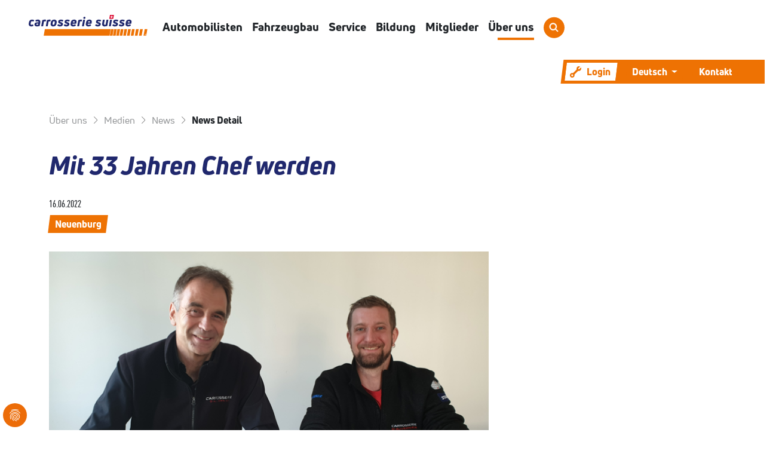

--- FILE ---
content_type: text/html; charset=utf-8
request_url: https://www.carrosseriesuisse.ch/de/ueber-uns/medien/news/news-detail/etre-patron-a-33-ans
body_size: 23588
content:
<!DOCTYPE html>
<html lang="de">
<head>

<meta charset="utf-8">
<!-- 
	Stämpfli Kommunikation
	www.staempfli.com

	This website is powered by TYPO3 - inspiring people to share!
	TYPO3 is a free open source Content Management Framework initially created by Kasper Skaarhoj and licensed under GNU/GPL.
	TYPO3 is copyright 1998-2026 of Kasper Skaarhoj. Extensions are copyright of their respective owners.
	Information and contribution at https://typo3.org/
-->


<link rel="icon" href="/_assets/0ab199b00917fde1a46d4eda3f94f8b8/Icons/favicon.svg" type="image/svg+xml">
<title>Mit 33 Jahren Chef werden: Carrosserie Suisse de</title>
<meta name="generator" content="TYPO3 CMS">
<meta name="viewport" content="width=device-width, initial-scale=1">
<meta name="robots" content="index,follow">
<meta property="og:title" content="Mit 33 Jahren Chef werden">
<meta property="og:type" content="article">
<meta property="og:url" content="https://www.carrosseriesuisse.ch/de/ueber-uns/medien/news/news-detail/etre-patron-a-33-ans">
<meta property="og:image" content="https://www.carrosseriesuisse.ch/fileadmin/_processed_/9/7/csm_Sektion-Neuchatel_0e9de34d28.jpg">
<meta property="og:image:width" content="1200">
<meta property="og:image:height" content="1381">
<meta property="og:image" content="https://www.carrosseriesuisse.ch/fileadmin/_processed_/d/c/csm_wer_wir_sind_47de12dd88.jpg">
<meta name="twitter:card" content="summary">
<meta name="twitter:title" content="News Detail">
<meta name="twitter:image" content="https://www.carrosseriesuisse.ch/fileadmin/_processed_/d/c/csm_wer_wir_sind_47de12dd88.jpg">
<meta name="apple-mobile-web-app-capable" content="no">

<link rel="stylesheet" href="/_assets/0bab676f1265c3b05447a029d6c09f1b/Frontend/lib/css/mmenu.css?1730875335" media="all">
<link rel="stylesheet" href="/typo3temp/assets/css/custom_3f2431165b7adb39a55fe96b22356d66.css?1765463186" media="all">
<link rel="stylesheet" href="/_assets/da037883643583719ff1c16a170c14d9/Css/shariff.complete.css?1743063751" media="all">
<link rel="stylesheet" href="/_assets/0bab676f1265c3b05447a029d6c09f1b/Frontend/lib/css/slick.min.css?1730875335" media="all">
<link rel="stylesheet" href="/_assets/0bab676f1265c3b05447a029d6c09f1b/Frontend/lib/css/slick-theme.min.css?1730875335" media="all">
<link rel="stylesheet" href="/_assets/319b3521f57dd805254b4810bdf131fa/Css/recordsonamap.css?1757574396" media="all">
<link rel="stylesheet" href="/_assets/f038457a108ded7ca0b077b63bfae195/Css/Main.min.css?1763116823" media="all">
<link rel="stylesheet" href="/_assets/f038457a108ded7ca0b077b63bfae195/Css/Additional.min.css?1763116823" media="all">
<link rel="stylesheet" href="/_assets/00e22ab14e4501399e61e6c755c4aa31/Css/jobs.css?1730972089" media="all">
<link rel="stylesheet" href="/_assets/b7400f46a4ad4a166ad5f41a9b8bdaba/css/dp_cookieconsent.css?1713701055" media="all">
<link rel="stylesheet" href="/typo3temp/assets/css/frontend_1bc428b826bea7741fc191c5fc936fe5.css?1765463186" media="all">


<script src="/_assets/0bab676f1265c3b05447a029d6c09f1b/Frontend/lib/js/jquery-3.6.0.min.js?1730875335"></script>
<script src="/_assets/0bab676f1265c3b05447a029d6c09f1b/Frontend/lib/js/mmenu.js?1730875335"></script>
<script src="/_assets/0bab676f1265c3b05447a029d6c09f1b/Frontend/lib/js/mmenu.polyfills.js?1730875335"></script>
<script src="/_assets/0bab676f1265c3b05447a029d6c09f1b/Frontend/lib/js/isotope.pkgd.js?1730875335"></script>
<script src="/_assets/0bab676f1265c3b05447a029d6c09f1b/Frontend/lib/js/slick.min.js?1730875335"></script>
<script src="/_assets/0bab676f1265c3b05447a029d6c09f1b/Frontend/lib/js/bootstrap.bundle.js?1730875335"></script>
<script src="/_assets/00e22ab14e4501399e61e6c755c4aa31/JavaScript/lib/sweetalert2.all.min.js?1730972089"></script>



<script data-ignore="1" data-cookieconsent="statistics" type="text/plain"></script>






<link rel="canonical" href="https://www.carrosseriesuisse.ch/de/ueber-uns/medien/news/news-detail/etre-patron-a-33-ans"/>

<link rel="alternate" hreflang="de-CH" href="https://www.carrosseriesuisse.ch/de/ueber-uns/medien/news/news-detail/etre-patron-a-33-ans"/>
<link rel="alternate" hreflang="fr-fr" href="https://www.carrosseriesuisse.ch/fr/a-propos-de-nous/medias/actualites/news-detail/etre-patron-a-33-ans"/>
<link rel="alternate" hreflang="x-default" href="https://www.carrosseriesuisse.ch/de/ueber-uns/medien/news/news-detail/etre-patron-a-33-ans"/>
</head>
<body  id="p43" class="default">


<div class="mm-page"> 
    

    



<header id="header" class="header">

    <div class="header__navigation d-print-none col row">
        <div class="header__navigation--container">
            <nav class="navbar navbar-expand-xl navbar-light" aria-label="navigation">
                <div class="container">
                    <div class="header__logo navbar-brand col">
                        

<div class="header__logo--image">
    <a class="logo" id="logo" title="Zur Startseite" href="/de/">
        <img id="header__logo--image-normal" title="Logo" alt="Logo" src="/_assets/0ab199b00917fde1a46d4eda3f94f8b8/Images/logo.svg" width="215" height="39" />
        <img id="header__logo--image-light" title="Logo" alt="Logo" src="/_assets/0ab199b00917fde1a46d4eda3f94f8b8/Images/logo.svg" width="215" height="39" />
    </a>
</div>


                    </div>

                    

<div class="collapse navbar-collapse col-10" id="navbarSupportedContent">
    <ul class="navbar-nav">
        
            <li class="nav-item dropdown">
                
                        <a class="nav-link first-level d-block h3 dropdown-toggle"
                           id="navbar-dropdown-link-19"
                           href="#"
                           target=""
                           title="Automobilisten"
                           role="button"
                           aria-expanded="false"
                           data-bs-toggle="dropdown"
                           data-bs-auto-close="outside"
                        >
                            Automobilisten
                        </a>

                        <ul class="dropdown-menu" aria-labelledby="navbar-dropdown-link-19">
                            <div class="row">
                                <div class="dropdown-title col-3">
                                    
                                            
                                                    <img src="/fileadmin/_processed_/2/c/csm_Bild_2022-01-31_100837_8982c1b489.png" width="400" height="300" alt="" title="Ihr Branchenverband" />
                                                    
                                                        <span class="h3">Ihr Branchenverband</span>
                                                    
                                                    
                                                        <p>carrosserie suisse Mitglieder stehen für Qualität</p>
                                                    
                                                
                                        
                                </div>
                                <div class="col-9 row">
                                    <div class="subnavigation__grid" id="main-navigation-subnavigation-19">
                                        
                                            
                                                    
                                                            <div class="subnavigation__item">
                                                                <h3>Betrieb finden</h3>
                                                                <hr/>

                                                                <ul class="nav flex-column">
                                                                    
                                                                        <li class="nav-item">
                                                                            <a class="nav-link muted-60 third-level" href="/de/automobilisten/branchenverzeichnis/map" target="" title="carrosserie suisse Betrieb finden">carrosserie suisse Betrieb finden</a>
                                                                        </li>
                                                                    
                                                                        <li class="nav-item">
                                                                            <a class="nav-link muted-60 third-level" href="/de/automobilisten/qualitaetsversprechen/leistungen-im-ueberblick" target="" title="Leistungsangebot beim Fachbetrieb">Leistungsangebot beim Fachbetrieb</a>
                                                                        </li>
                                                                    
                                                                </ul>
                                                            </div>
                                                        
                                                
                                        
                                            
                                                    
                                                            <div class="subnavigation__item">
                                                                <h3>Versicherung und Recht</h3>
                                                                <hr/>

                                                                <ul class="nav flex-column">
                                                                    
                                                                        <li class="nav-item">
                                                                            <a class="nav-link muted-60 third-level" href="/de/automobilisten/versicherung-und-recht/unfall-und-ersatzwagen" target="" title="Unfall und Ersatzwagen">Unfall und Ersatzwagen</a>
                                                                        </li>
                                                                    
                                                                        <li class="nav-item">
                                                                            <a class="nav-link muted-60 third-level" href="/de/automobilisten/versicherung-und-recht/versicherung-und-garantie" target="" title="Versicherung und Garantie">Versicherung und Garantie</a>
                                                                        </li>
                                                                    
                                                                </ul>
                                                            </div>
                                                        
                                                
                                        
                                            
                                                    
                                                            <div class="subnavigation__item">
                                                                <h3>Wissenswertes zum Fahrzeug</h3>
                                                                <hr/>

                                                                <ul class="nav flex-column">
                                                                    
                                                                        <li class="nav-item">
                                                                            <a class="nav-link muted-60 third-level" href="/de/automobilisten/wissenswertes-zum-fahrzeug/fahrassistenzsysteme" target="" title="Fahrassistenzsysteme">Fahrassistenzsysteme</a>
                                                                        </li>
                                                                    
                                                                        <li class="nav-item">
                                                                            <a class="nav-link muted-60 third-level" href="/de/automobilisten/wissenswertes-zum-fahrzeug/reinigung-und-unterhalt" target="" title="Reinigung und Unterhalt">Reinigung und Unterhalt</a>
                                                                        </li>
                                                                    
                                                                </ul>
                                                            </div>
                                                        
                                                
                                        
                                            
                                                    
                                                            <div class="subnavigation__item">
                                                                <h3>Eurogarant</h3>
                                                                <hr/>

                                                                <ul class="nav flex-column">
                                                                    
                                                                        <li class="nav-item">
                                                                            <a class="nav-link muted-60 third-level" href="/de/automobilisten/eurogarant/fachbetriebe" target="" title="Fachbetriebe">Fachbetriebe</a>
                                                                        </li>
                                                                    
                                                                        <li class="nav-item">
                                                                            <a class="nav-link muted-60 third-level" href="/de/automobilisten/eurogarant/ihre-vorteile-als-kunde" target="" title="Ihre Vorteile als Kunde">Ihre Vorteile als Kunde</a>
                                                                        </li>
                                                                    
                                                                </ul>
                                                            </div>
                                                        
                                                
                                        
                                    </div>
                                </div>
                            </div>
                        </ul>
                    
            </li>
        
            <li class="nav-item dropdown">
                
                        <a class="nav-link first-level d-block h3 dropdown-toggle"
                           id="navbar-dropdown-link-35"
                           href="#"
                           target=""
                           title="Fahrzeugbau"
                           role="button"
                           aria-expanded="false"
                           data-bs-toggle="dropdown"
                           data-bs-auto-close="outside"
                        >
                            Fahrzeugbau
                        </a>

                        <ul class="dropdown-menu" aria-labelledby="navbar-dropdown-link-35">
                            <div class="row">
                                <div class="dropdown-title col-3">
                                    
                                            
                                                    <img src="/fileadmin/_processed_/e/1/csm_Fahrzeugbauer_a4abaeaf14.jpg" width="400" height="301" alt="" title="Schweizer Fahrzeugbauer" />
                                                    
                                                        <span class="h3">Schweizer Fahrzeugbauer</span>
                                                    
                                                    
                                                        <p>Wir bauen Ideen auf Rädern</p>
                                                    
                                                
                                        
                                </div>
                                <div class="col-9 row">
                                    <div class="subnavigation__grid" id="main-navigation-subnavigation-35">
                                        
                                            
                                                    
                                                            <div class="subnavigation__item">
                                                                <h3>Die Schweizer Fahrzeugbauer</h3>
                                                                <hr/>

                                                                <ul class="nav flex-column">
                                                                    
                                                                        <li class="nav-item">
                                                                            <a class="nav-link muted-60 third-level" href="/de/fahrzeugbau/die-schweizer-fahrzeugbauer" target="" title="Die Branche stellt sich vor">Die Branche stellt sich vor</a>
                                                                        </li>
                                                                    
                                                                        <li class="nav-item">
                                                                            <a class="nav-link muted-60 third-level" href="/de/fahrzeugbau/merkblaetter-und-normen" target="" title="Merkblätter und Normen">Merkblätter und Normen</a>
                                                                        </li>
                                                                    
                                                                </ul>
                                                            </div>
                                                        
                                                
                                        
                                            
                                                    
                                                            <div class="subnavigation__item">
                                                                <h3>Neues aus der Branche</h3>
                                                                <hr/>

                                                                <ul class="nav flex-column">
                                                                    
                                                                        <li class="nav-item">
                                                                            <a class="nav-link muted-60 third-level" href="/de/fahrzeugbau/fahrzeugbau-news" target="" title="Fahrzeugbau-News">Fahrzeugbau-News</a>
                                                                        </li>
                                                                    
                                                                        <li class="nav-item">
                                                                            <a class="nav-link muted-60 third-level" href="/de/ueber-uns/medien/newsletter" target="" title="Newsletter">Newsletter</a>
                                                                        </li>
                                                                    
                                                                        <li class="nav-item">
                                                                            <a class="nav-link muted-60 third-level" href="/de/fahrzeugbau/die-schweizer-fahrzeugbauer-1/neues-aus-der-branche/bulletin" target="" title="Bulletin">Bulletin</a>
                                                                        </li>
                                                                    
                                                                </ul>
                                                            </div>
                                                        
                                                
                                        
                                            
                                                    
                                                            <div class="subnavigation__item">
                                                                <h3>transport.ch</h3>
                                                                <hr/>

                                                                <ul class="nav flex-column">
                                                                    
                                                                        <li class="nav-item">
                                                                            <a class="nav-link muted-60 third-level" href="/de/fahrzeugbau/transport-ch/informationen-zur-messe" target="" title="Informationen zur Messe">Informationen zur Messe</a>
                                                                        </li>
                                                                    
                                                                        <li class="nav-item">
                                                                            <a class="nav-link muted-60 third-level" href="/de/fahrzeugbau/transport-ch/besuchen-sie-die-transportch-2025" target="" title="Besuchen Sie die transport.ch 2025">Besuchen Sie die transport.ch 2025</a>
                                                                        </li>
                                                                    
                                                                </ul>
                                                            </div>
                                                        
                                                
                                        
                                            
                                                    
                                                            <div class="subnavigation__item">
                                                                <h3>Trucker &amp; Country Festival</h3>
                                                                <hr/>

                                                                <ul class="nav flex-column">
                                                                    
                                                                        <li class="nav-item">
                                                                            <a class="nav-link muted-60 third-level" href="/de/fahrzeugbau/trucker-country-festival" target="" title="Alles zum Festival">Alles zum Festival</a>
                                                                        </li>
                                                                    
                                                                        <li class="nav-item">
                                                                            <a class="nav-link muted-60 third-level" href="/de/fahrzeugbau/trucker-country-festival1/besucherinformationen" target="" title="Besucherinformationen">Besucherinformationen</a>
                                                                        </li>
                                                                    
                                                                </ul>
                                                            </div>
                                                        
                                                
                                        
                                    </div>
                                </div>
                            </div>
                        </ul>
                    
            </li>
        
            <li class="nav-item dropdown">
                
                        <a class="nav-link first-level d-block h3 dropdown-toggle"
                           id="navbar-dropdown-link-18"
                           href="#"
                           target=""
                           title="Service"
                           role="button"
                           aria-expanded="false"
                           data-bs-toggle="dropdown"
                           data-bs-auto-close="outside"
                        >
                            Service
                        </a>

                        <ul class="dropdown-menu" aria-labelledby="navbar-dropdown-link-18">
                            <div class="row">
                                <div class="dropdown-title col-3">
                                    
                                            
                                                    <img src="/fileadmin/_processed_/d/e/csm__DSC5706_e973a6e49d.jpg" width="400" height="300" alt="" title="carrosserie suisse ist für Sie da!" />
                                                    
                                                        <span class="h3">carrosserie suisse ist für Sie da!</span>
                                                    
                                                    
                                                        <p>Wir unterstützen Sie mit unserem breiten Dienstleistungsangebot</p>
                                                    
                                                
                                        
                                </div>
                                <div class="col-9 row">
                                    <div class="subnavigation__grid" id="main-navigation-subnavigation-18">
                                        
                                            
                                                    
                                                            <div class="subnavigation__item">
                                                                <h3>Jobs</h3>
                                                                <hr/>

                                                                <ul class="nav flex-column">
                                                                    
                                                                        <li class="nav-item">
                                                                            <a class="nav-link muted-60 third-level" href="/de/service/jobs/jobs-finden" target="" title="Jobs finden">Jobs finden</a>
                                                                        </li>
                                                                    
                                                                        <li class="nav-item">
                                                                            <a class="nav-link muted-60 third-level" href="/de/service/jobs/neues-jobangebot-erfassen" target="" title="Jobangebot erfassen">Jobangebot erfassen</a>
                                                                        </li>
                                                                    
                                                                </ul>
                                                            </div>
                                                        
                                                
                                        
                                            
                                                    
                                                            <div class="subnavigation__item">
                                                                <h3>Recht</h3>
                                                                <hr/>

                                                                <ul class="nav flex-column">
                                                                    
                                                                        <li class="nav-item">
                                                                            <a class="nav-link muted-60 third-level" href="/de/service/recht/rechts-hotline" target="" title="Rechts-Hotline">Rechts-Hotline</a>
                                                                        </li>
                                                                    
                                                                        <li class="nav-item">
                                                                            <a class="nav-link muted-60 third-level" href="/de/service/recht/rechtsberatung" target="" title="Rechtsberatung">Rechtsberatung</a>
                                                                        </li>
                                                                    
                                                                        <li class="nav-item">
                                                                            <a class="nav-link muted-60 third-level" href="/de/service/recht/gav" target="" title="GAV">GAV</a>
                                                                        </li>
                                                                    
                                                                </ul>
                                                            </div>
                                                        
                                                
                                        
                                            
                                                    
                                                            <div class="subnavigation__item">
                                                                <h3>Arbeitssicherheit</h3>
                                                                <hr/>

                                                                <ul class="nav flex-column">
                                                                    
                                                                        <li class="nav-item">
                                                                            <a class="nav-link muted-60 third-level" href="/de/service/arbeitssicherheit/branchenloesung-baz" target="" title="Branchenlösung BAZ">Branchenlösung BAZ</a>
                                                                        </li>
                                                                    
                                                                        <li class="nav-item">
                                                                            <a class="nav-link muted-60 third-level" href="/de/service/arbeitssicherheit/suva-und-ekas" target="" title="Suva und EKAS">Suva und EKAS</a>
                                                                        </li>
                                                                    
                                                                        <li class="nav-item">
                                                                            <a class="nav-link muted-60 third-level" href="/de/service/arbeitssicherheit/hochvolt-und-gefahrgut" target="" title="Hochvolt und Gefahrgut">Hochvolt und Gefahrgut</a>
                                                                        </li>
                                                                    
                                                                        <li class="nav-item">
                                                                            <a class="nav-link muted-60 third-level" href="/de/service/arbeitssicherheit/sicher-arbeiten" target="" title="Sicher arbeiten">Sicher arbeiten</a>
                                                                        </li>
                                                                    
                                                                </ul>
                                                            </div>
                                                        
                                                
                                        
                                            
                                                    
                                                            <div class="subnavigation__item">
                                                                <h3>Umweltschutz und Recycling</h3>
                                                                <hr/>

                                                                <ul class="nav flex-column">
                                                                    
                                                                        <li class="nav-item">
                                                                            <a class="nav-link muted-60 third-level" href="/de/service/umweltschutz-und-recycling/umweltschutz-handbuch" target="" title="Umweltschutz-Handbuch">Umweltschutz-Handbuch</a>
                                                                        </li>
                                                                    
                                                                        <li class="nav-item">
                                                                            <a class="nav-link muted-60 third-level" href="/de/service/umweltschutz-und-recycling/umgang-mit-chemikalien" target="" title="Umgang mit Chemikalien">Umgang mit Chemikalien</a>
                                                                        </li>
                                                                    
                                                                        <li class="nav-item">
                                                                            <a class="nav-link muted-60 third-level" href="/de/service/umweltschutz-und-recycling/entsorgung-und-recycling" target="" title="Entsorgung und Recycling">Entsorgung und Recycling</a>
                                                                        </li>
                                                                    
                                                                        <li class="nav-item">
                                                                            <a class="nav-link muted-60 third-level" href="/de/service/umweltschutz-und-recycling/green-car-repair" target="" title="green car repair">green car repair</a>
                                                                        </li>
                                                                    
                                                                        <li class="nav-item">
                                                                            <a class="nav-link muted-60 third-level" href="/de/service/umweltschutz-und-recycling/netto-null-2050" target="" title="Netto-Null 2050">Netto-Null 2050</a>
                                                                        </li>
                                                                    
                                                                </ul>
                                                            </div>
                                                        
                                                
                                        
                                            
                                                    
                                                            <div class="subnavigation__item">
                                                                <h3>Werkstatt</h3>
                                                                <hr/>

                                                                <ul class="nav flex-column">
                                                                    
                                                                        <li class="nav-item">
                                                                            <a class="nav-link muted-60 third-level" href="/de/service/werkstatt/swiss-repair-pedia" target="" title="swiss repair-pedia">swiss repair-pedia</a>
                                                                        </li>
                                                                    
                                                                        <li class="nav-item">
                                                                            <a class="nav-link muted-60 third-level" href="/de/service/werkstatt/fahrassistenzsysteme-kalibrieren" target="" title="Fahrassistenzsysteme kalibrieren">Fahrassistenzsysteme kalibrieren</a>
                                                                        </li>
                                                                    
                                                                        <li class="nav-item">
                                                                            <a class="nav-link muted-60 third-level" href="/de/service/werkstatt/scheibenreparatur" target="" title="Scheibenreparatur">Scheibenreparatur</a>
                                                                        </li>
                                                                    
                                                                        <li class="nav-item">
                                                                            <a class="nav-link muted-60 third-level" href="/de/service/werkstatt/arbeitszeitwerte" target="" title="Arbeitszeitwerte">Arbeitszeitwerte</a>
                                                                        </li>
                                                                    
                                                                        <li class="nav-item">
                                                                            <a class="nav-link muted-60 third-level" href="/de/service/werkstatt/forderungsabtretung" target="" title="Forderungsabtretung">Forderungsabtretung</a>
                                                                        </li>
                                                                    
                                                                </ul>
                                                            </div>
                                                        
                                                
                                        
                                            
                                                    
                                                            <div class="subnavigation__item">
                                                                <h3>Unternehmensführung</h3>
                                                                <hr/>

                                                                <ul class="nav flex-column">
                                                                    
                                                                        <li class="nav-item">
                                                                            <a class="nav-link muted-60 third-level" href="/de/service/unternehmensfuehrung/personal" target="" title="Personal">Personal</a>
                                                                        </li>
                                                                    
                                                                        <li class="nav-item">
                                                                            <a class="nav-link muted-60 third-level" href="/de/service/unternehmensfuehrung/vorsorge" target="" title="Vorsorge">Vorsorge</a>
                                                                        </li>
                                                                    
                                                                        <li class="nav-item">
                                                                            <a class="nav-link muted-60 third-level" href="/de/service/unternehmensfuehrung/betriebskalkulation" target="" title="Betriebskalkulation">Betriebskalkulation</a>
                                                                        </li>
                                                                    
                                                                        <li class="nav-item">
                                                                            <a class="nav-link muted-60 third-level" href="/de/service/unternehmensfuehrung/energie" target="" title="Energie">Energie</a>
                                                                        </li>
                                                                    
                                                                        <li class="nav-item">
                                                                            <a class="nav-link muted-60 third-level" href="/de/service/unternehmensfuehrung/fahrzeugflotten-und-services" target="" title="Fahrzeugflotten und Services">Fahrzeugflotten und Services</a>
                                                                        </li>
                                                                    
                                                                        <li class="nav-item">
                                                                            <a class="nav-link muted-60 third-level" href="/de/service/unternehmensfuehrung/ict-datenschutz" target="" title="IT - Datenschutz">IT - Datenschutz</a>
                                                                        </li>
                                                                    
                                                                </ul>
                                                            </div>
                                                        
                                                
                                        
                                            
                                                    
                                                            <div class="subnavigation__item">
                                                                <h3>Marketing Dienstleistungen</h3>
                                                                <hr/>

                                                                <ul class="nav flex-column">
                                                                    
                                                                        <li class="nav-item">
                                                                            <a class="nav-link muted-60 third-level" href="/de/service/marketing-dienstleistungen/logo-und-markenauftritt" target="" title="Logo und Markenauftritt">Logo und Markenauftritt</a>
                                                                        </li>
                                                                    
                                                                        <li class="nav-item">
                                                                            <a class="nav-link muted-60 third-level" href="/de/service/marketing-dienstleistungen/werbung" target="" title="Werbung">Werbung</a>
                                                                        </li>
                                                                    
                                                                </ul>
                                                            </div>
                                                        
                                                
                                        
                                    </div>
                                </div>
                            </div>
                        </ul>
                    
            </li>
        
            <li class="nav-item dropdown">
                
                        <a class="nav-link first-level d-block h3 dropdown-toggle"
                           id="navbar-dropdown-link-17"
                           href="#"
                           target=""
                           title="Bildung"
                           role="button"
                           aria-expanded="false"
                           data-bs-toggle="dropdown"
                           data-bs-auto-close="outside"
                        >
                            Bildung
                        </a>

                        <ul class="dropdown-menu" aria-labelledby="navbar-dropdown-link-17">
                            <div class="row">
                                <div class="dropdown-title col-3">
                                    
                                            
                                                    <img src="/fileadmin/_processed_/6/7/csm_Carrosserielackierer_BildinSeite_Standart_Liste_1100x550px_1c6e1df783.jpg" width="400" height="300" alt="" title="Unser branchenspezifisches Bildungsangebot" />
                                                    
                                                        <span class="h3">Unser branchenspezifisches Bildungsangebot</span>
                                                    
                                                    
                                                        <p>Eine Investition in die Zukunft, die sich immer lohnt!</p>
                                                    
                                                
                                        
                                </div>
                                <div class="col-9 row">
                                    <div class="subnavigation__grid" id="main-navigation-subnavigation-17">
                                        
                                            
                                                    
                                                            <div class="subnavigation__item">
                                                                <h3>Grundbildung</h3>
                                                                <hr/>

                                                                <ul class="nav flex-column">
                                                                    
                                                                        <li class="nav-item">
                                                                            <a class="nav-link muted-60 third-level" href="/de/bildung/grundbildung/informationen-und-hilfsmittel" target="" title="Informationen und Hilfsmittel">Informationen und Hilfsmittel</a>
                                                                        </li>
                                                                    
                                                                        <li class="nav-item">
                                                                            <a class="nav-link muted-60 third-level" href="/de/bildung/grundbildung/carrosserielackierer/-in-efz" target="" title="Carrosserielackierer/-in EFZ">Carrosserielackierer/-in EFZ</a>
                                                                        </li>
                                                                    
                                                                        <li class="nav-item">
                                                                            <a class="nav-link muted-60 third-level" href="/de/bildung/grundbildung/carrosseriespengler/-in-efz" target="" title="Carrosseriespengler/-in EFZ">Carrosseriespengler/-in EFZ</a>
                                                                        </li>
                                                                    
                                                                        <li class="nav-item">
                                                                            <a class="nav-link muted-60 third-level" href="/de/bildung/grundbildung/fahrzeugschlosser/in-efz" target="" title="Fahrzeugschlosser/-in EFZ">Fahrzeugschlosser/-in EFZ</a>
                                                                        </li>
                                                                    
                                                                        <li class="nav-item">
                                                                            <a class="nav-link muted-60 third-level" href="/de/bildung/grundbildung/carrosseriereparateur/-in-efz" target="" title="Carrosseriereparateur/-in EFZ">Carrosseriereparateur/-in EFZ</a>
                                                                        </li>
                                                                    
                                                                        <li class="nav-item">
                                                                            <a class="nav-link muted-60 third-level" href="/de/bildung/grundbildung/lackierassistent/-in-eba" target="" title="Lackierassistent/-in EBA">Lackierassistent/-in EBA</a>
                                                                        </li>
                                                                    
                                                                </ul>
                                                            </div>
                                                        
                                                
                                        
                                            
                                                    
                                                            <div class="subnavigation__item">
                                                                <h3>Bildungsmarketing</h3>
                                                                <hr/>

                                                                <ul class="nav flex-column">
                                                                    
                                                                        <li class="nav-item">
                                                                            <a class="nav-link muted-60 third-level" href="/de/bildung/bildungsmarketing/schnuppern-im-betrieb" target="" title="Schnuppern im Betrieb">Schnuppern im Betrieb</a>
                                                                        </li>
                                                                    
                                                                        <li class="nav-item">
                                                                            <a class="nav-link muted-60 third-level" href="/de/bildung/bildungsmarketing/lehrstellen-richtig-bewerben" target="" title="Lehrstellen bewerben">Lehrstellen bewerben</a>
                                                                        </li>
                                                                    
                                                                        <li class="nav-item">
                                                                            <a class="nav-link muted-60 third-level" href="/de/bildung/bildungsmarketing/ausstellungsmaterial" target="" title="Ausstellungsmaterial">Ausstellungsmaterial</a>
                                                                        </li>
                                                                    
                                                                        <li class="nav-item">
                                                                            <a class="nav-link muted-60 third-level" href="/de/bildung/bildungsmarketing/digitales-marketingmaterial" target="" title="Digitales Marketingmaterial">Digitales Marketingmaterial</a>
                                                                        </li>
                                                                    
                                                                        <li class="nav-item">
                                                                            <a class="nav-link muted-60 third-level" href="/de/bildung/zukunftstag" target="" title="Zukunftstag">Zukunftstag</a>
                                                                        </li>
                                                                    
                                                                        <li class="nav-item">
                                                                            <a class="nav-link muted-60 third-level" href="/de/bildung/bildungsmarketing/seifenkistenrennen" target="" title="Seifenkistenrennen">Seifenkistenrennen</a>
                                                                        </li>
                                                                    
                                                                </ul>
                                                            </div>
                                                        
                                                
                                        
                                            
                                                    
                                                            <div class="subnavigation__item">
                                                                <h3>Weiterbildung</h3>
                                                                <hr/>

                                                                <ul class="nav flex-column">
                                                                    
                                                                        <li class="nav-item">
                                                                            <a class="nav-link muted-60 third-level" href="/de/bildung/weiterbildung/karriere-in-der-branche" target="" title="Karriere in der Branche">Karriere in der Branche</a>
                                                                        </li>
                                                                    
                                                                        <li class="nav-item">
                                                                            <a class="nav-link muted-60 third-level" href="/de/bildung/weiterbildung/carrosseriefachmann/-frau" target="" title="Carrosseriefachmann/-frau">Carrosseriefachmann/-frau</a>
                                                                        </li>
                                                                    
                                                                        <li class="nav-item">
                                                                            <a class="nav-link muted-60 third-level" href="/de/bildung/weiterbildung/werkstattkoordinator/-in" target="" title="Werkstattkoordinator/-in">Werkstattkoordinator/-in</a>
                                                                        </li>
                                                                    
                                                                        <li class="nav-item">
                                                                            <a class="nav-link muted-60 third-level" href="/de/bildung/weiterbildung/dellendruecker/-in" target="" title="Dellendrücker/-in (ABOL)">Dellendrücker/-in (ABOL)</a>
                                                                        </li>
                                                                    
                                                                        <li class="nav-item">
                                                                            <a class="nav-link muted-60 third-level" href="/de/bildung/weiterbildung/fahrzeugrestaurator/-in" target="" title="Fahrzeugrestaurator/-in">Fahrzeugrestaurator/-in</a>
                                                                        </li>
                                                                    
                                                                        <li class="nav-item">
                                                                            <a class="nav-link muted-60 third-level" href="/de/bildung/weiterbildung/carrosseriewerkstattleiter/-in" target="" title="Carrosseriewerkstattleiter/-in">Carrosseriewerkstattleiter/-in</a>
                                                                        </li>
                                                                    
                                                                        <li class="nav-item">
                                                                            <a class="nav-link muted-60 third-level" href="/de/bildung/weiterbildung/dipl-betriebsleiter/-in" target="" title="Eidg. Dipl. Betriebsleiter/-in">Eidg. Dipl. Betriebsleiter/-in</a>
                                                                        </li>
                                                                    
                                                                </ul>
                                                            </div>
                                                        
                                                
                                        
                                            
                                                    
                                                            <div class="subnavigation__item">
                                                                <h3>Kursplattform</h3>
                                                                <hr/>

                                                                <ul class="nav flex-column">
                                                                    
                                                                        <li class="nav-item">
                                                                            <a class="nav-link muted-60 third-level" href="https://events.carrosseriesuisse.ch/" target="_blank" title="Kursangebot im Überblick">Kursangebot im Überblick</a>
                                                                        </li>
                                                                    
                                                                </ul>
                                                            </div>
                                                        
                                                
                                        
                                            
                                                    
                                                            <div class="subnavigation__item">
                                                                <h3>TOP-Ausbildungsbetrieb</h3>
                                                                <hr/>

                                                                <ul class="nav flex-column">
                                                                    
                                                                        <li class="nav-item">
                                                                            <a class="nav-link muted-60 third-level" href="/de/bildung/top-ausbildungsbetrieb/motivierte-lernende-mit-tab" target="" title="Motivierte Lernende mit TAB">Motivierte Lernende mit TAB</a>
                                                                        </li>
                                                                    
                                                                        <li class="nav-item">
                                                                            <a class="nav-link muted-60 third-level" href="/de/bildung/top-ausbildungsbetrieb/kurse-buchen" target="" title="Kurse buchen">Kurse buchen</a>
                                                                        </li>
                                                                    
                                                                </ul>
                                                            </div>
                                                        
                                                
                                        
                                            
                                                    
                                                            <div class="subnavigation__item">
                                                                <h3>Meisterschaften</h3>
                                                                <hr/>

                                                                <ul class="nav flex-column">
                                                                    
                                                                        <li class="nav-item">
                                                                            <a class="nav-link muted-60 third-level" href="/de/bildung/meisterschaften/teilnahmekriterien" target="" title="Teilnahmekriterien">Teilnahmekriterien</a>
                                                                        </li>
                                                                    
                                                                        <li class="nav-item">
                                                                            <a class="nav-link muted-60 third-level" href="/de/bildung/meisterschaften/regiomeisterschaften" target="" title="Regionalmeisterschaften">Regionalmeisterschaften</a>
                                                                        </li>
                                                                    
                                                                        <li class="nav-item">
                                                                            <a class="nav-link muted-60 third-level" href="/de/bildung/meisterschaften/swissskills" target="" title="SwissSkills">SwissSkills</a>
                                                                        </li>
                                                                    
                                                                        <li class="nav-item">
                                                                            <a class="nav-link muted-60 third-level" href="/de/bildung/meisterschaften/worldskills" target="" title="WorldSkills">WorldSkills</a>
                                                                        </li>
                                                                    
                                                                        <li class="nav-item">
                                                                            <a class="nav-link muted-60 third-level" href="/de/bildung/meisterschaften/champions-club" target="" title="Champions-Club">Champions-Club</a>
                                                                        </li>
                                                                    
                                                                </ul>
                                                            </div>
                                                        
                                                
                                        
                                    </div>
                                </div>
                            </div>
                        </ul>
                    
            </li>
        
            <li class="nav-item dropdown">
                
                        <a class="nav-link first-level d-block h3 dropdown-toggle"
                           id="navbar-dropdown-link-4"
                           href="#"
                           target=""
                           title="Mitglieder"
                           role="button"
                           aria-expanded="false"
                           data-bs-toggle="dropdown"
                           data-bs-auto-close="outside"
                        >
                            Mitglieder
                        </a>

                        <ul class="dropdown-menu" aria-labelledby="navbar-dropdown-link-4">
                            <div class="row">
                                <div class="dropdown-title col-3">
                                    
                                            
                                                    <img src="/fileadmin/_processed_/6/6/csm_Eugster_thal_c0646a9aaa.jpg" width="400" height="300" alt="" title="Mitglieder profitieren " />
                                                    
                                                        <span class="h3">Mitglieder profitieren </span>
                                                    
                                                    
                                                        <p>Mitglied werden beim Branchenverband lohnt sich!</p>
                                                    
                                                
                                        
                                </div>
                                <div class="col-9 row">
                                    <div class="subnavigation__grid" id="main-navigation-subnavigation-4">
                                        
                                            
                                                    
                                                            <div class="subnavigation__item">
                                                                <h3>Mitgliedschaft</h3>
                                                                <hr/>

                                                                <ul class="nav flex-column">
                                                                    
                                                                        <li class="nav-item">
                                                                            <a class="nav-link muted-60 third-level" href="/de/mitglieder/mitgliedschaft/carrosserie-suisse-beitreten" target="" title="carrosserie suisse beitreten">carrosserie suisse beitreten</a>
                                                                        </li>
                                                                    
                                                                        <li class="nav-item">
                                                                            <a class="nav-link muted-60 third-level" href="/de/mitglieder/mitgliedschaft/carrosserie-suisse-mitgliedervorteile" target="" title="carrosserie suisse Mitgliedervorteile">carrosserie suisse Mitgliedervorteile</a>
                                                                        </li>
                                                                    
                                                                        <li class="nav-item">
                                                                            <a class="nav-link muted-60 third-level" href="/de/ueber-uns/organisation/partner/befreundete-mitglieder" target="" title="Befreundetes Mitglied">Befreundetes Mitglied</a>
                                                                        </li>
                                                                    
                                                                        <li class="nav-item">
                                                                            <a class="nav-link muted-60 third-level" href="/de/mitglieder/mitgliedschaft/eurogarant" target="" title="Eurogarant">Eurogarant</a>
                                                                        </li>
                                                                    
                                                                        <li class="nav-item">
                                                                            <a class="nav-link muted-60 third-level" href="/de/ueber-uns/organisation/partner/vfcb" target="" title="VFCB">VFCB</a>
                                                                        </li>
                                                                    
                                                                        <li class="nav-item">
                                                                            <a class="nav-link muted-60 third-level" href="/de/bildung/top-ausbildungsbetrieb/motivierte-lernende-mit-tab" target="" title="TOP-Ausbildungsbetrieb">TOP-Ausbildungsbetrieb</a>
                                                                        </li>
                                                                    
                                                                </ul>
                                                            </div>
                                                        
                                                
                                        
                                            
                                                    
                                                            <div class="subnavigation__item">
                                                                <h3>Sektionen</h3>
                                                                <hr/>

                                                                <ul class="nav flex-column">
                                                                    
                                                                        <li class="nav-item">
                                                                            <a class="nav-link muted-60 third-level" href="/de/mitglieder/sektionen/aargau" target="" title="Aargau">Aargau</a>
                                                                        </li>
                                                                    
                                                                        <li class="nav-item">
                                                                            <a class="nav-link muted-60 third-level" href="/de/mitglieder/sektionen/bern-mittelland" target="" title="Bern Mittelland">Bern Mittelland</a>
                                                                        </li>
                                                                    
                                                                        <li class="nav-item">
                                                                            <a class="nav-link muted-60 third-level" href="/de/mitglieder/sektionen/freiburg" target="" title="Freiburg">Freiburg</a>
                                                                        </li>
                                                                    
                                                                        <li class="nav-item">
                                                                            <a class="nav-link muted-60 third-level" href="/de/mitglieder/sektionen/graubuenden" target="" title="Graubünden">Graubünden</a>
                                                                        </li>
                                                                    
                                                                        <li class="nav-item">
                                                                            <a class="nav-link muted-60 third-level" href="/de/mitglieder/sektionen/neuenburg" target="" title="Neuenburg">Neuenburg</a>
                                                                        </li>
                                                                    
                                                                        <li class="nav-item">
                                                                            <a class="nav-link muted-60 third-level" href="/de/mitglieder/sektionen/nordwestschweiz" target="" title="Nordwestschweiz">Nordwestschweiz</a>
                                                                        </li>
                                                                    
                                                                        <li class="nav-item">
                                                                            <a class="nav-link muted-60 third-level" href="/de/mitglieder/sektionen/ostschweiz" target="" title="Ostschweiz">Ostschweiz</a>
                                                                        </li>
                                                                    
                                                                        <li class="nav-item">
                                                                            <a class="nav-link muted-60 third-level" href="/de/mitglieder/sektionen/tessin" target="" title="Tessin">Tessin</a>
                                                                        </li>
                                                                    
                                                                        <li class="nav-item">
                                                                            <a class="nav-link muted-60 third-level" href="/de/mitglieder/sektionen/wallis" target="" title="Wallis">Wallis</a>
                                                                        </li>
                                                                    
                                                                        <li class="nav-item">
                                                                            <a class="nav-link muted-60 third-level" href="/de/mitglieder/sektionen/waadt" target="" title="Waadt">Waadt</a>
                                                                        </li>
                                                                    
                                                                        <li class="nav-item">
                                                                            <a class="nav-link muted-60 third-level" href="/de/mitglieder/sektionen/zentralschweiz" target="" title="Zentralschweiz">Zentralschweiz</a>
                                                                        </li>
                                                                    
                                                                        <li class="nav-item">
                                                                            <a class="nav-link muted-60 third-level" href="/de/mitglieder/sektionen/zuerich" target="" title="Zürich">Zürich</a>
                                                                        </li>
                                                                    
                                                                </ul>
                                                            </div>
                                                        
                                                
                                        
                                            
                                                    
                                                            <div class="subnavigation__item">
                                                                <h3>Mitgliederverzeichnis</h3>
                                                                <hr/>

                                                                <ul class="nav flex-column">
                                                                    
                                                                        <li class="nav-item">
                                                                            <a class="nav-link muted-60 third-level" href="/de/automobilisten/branchenverzeichnis/map" target="" title="Mitgliederbetriebe finden">Mitgliederbetriebe finden</a>
                                                                        </li>
                                                                    
                                                                </ul>
                                                            </div>
                                                        
                                                
                                        
                                    </div>
                                </div>
                            </div>
                        </ul>
                    
            </li>
        
            <li class="nav-item dropdown">
                
                        <a class="nav-link first-level d-block h3 active dropdown-toggle"
                           id="navbar-dropdown-link-20"
                           href="#"
                           target=""
                           title="Über uns"
                           role="button"
                           aria-expanded="false"
                           data-bs-toggle="dropdown"
                           data-bs-auto-close="outside"
                        >
                            Über uns
                        </a>

                        <ul class="dropdown-menu" aria-labelledby="navbar-dropdown-link-20">
                            <div class="row">
                                <div class="dropdown-title col-3">
                                    
                                            
                                                    <img src="/fileadmin/_processed_/d/c/csm_wer_wir_sind_52417fc593.jpg" width="400" height="301" alt="" title="carrosserie suisse – Ihr Branchenverband" />
                                                    
                                                        <span class="h3">carrosserie suisse – Ihr Branchenverband</span>
                                                    
                                                    
                                                        <p>Wir sind für Sie da</p>
                                                    
                                                
                                        
                                </div>
                                <div class="col-9 row">
                                    <div class="subnavigation__grid" id="main-navigation-subnavigation-20">
                                        
                                            
                                                    
                                                            <div class="subnavigation__item">
                                                                <h3>Portrait</h3>
                                                                <hr/>

                                                                <ul class="nav flex-column">
                                                                    
                                                                        <li class="nav-item">
                                                                            <a class="nav-link muted-60 third-level" href="/de/ueber-uns/portrait/wer-wir-sind" target="" title="Wer wir sind">Wer wir sind</a>
                                                                        </li>
                                                                    
                                                                        <li class="nav-item">
                                                                            <a class="nav-link muted-60 third-level" href="/de/ueber-uns/portrait/leitbild" target="" title="Leitbild">Leitbild</a>
                                                                        </li>
                                                                    
                                                                        <li class="nav-item">
                                                                            <a class="nav-link muted-60 third-level" href="/de/ueber-uns/portrait/branchenloesungen" target="" title="Branchenlösungen">Branchenlösungen</a>
                                                                        </li>
                                                                    
                                                                        <li class="nav-item">
                                                                            <a class="nav-link muted-60 third-level" href="/de/ueber-uns/portrait/label-und-zertifizierungen" target="" title="Label und Zertifizierungen">Label und Zertifizierungen</a>
                                                                        </li>
                                                                    
                                                                </ul>
                                                            </div>
                                                        
                                                
                                        
                                            
                                                    
                                                            <div class="subnavigation__item">
                                                                <h3>Organisation</h3>
                                                                <hr/>

                                                                <ul class="nav flex-column">
                                                                    
                                                                        <li class="nav-item">
                                                                            <a class="nav-link muted-60 third-level" href="/de/ueber-uns/organisation/delegiertenversammlung" target="" title="Delegiertenversammlung">Delegiertenversammlung</a>
                                                                        </li>
                                                                    
                                                                        <li class="nav-item">
                                                                            <a class="nav-link muted-60 third-level" href="/de/ueber-uns/organisation/zentralvorstand" target="" title="Zentralvorstand">Zentralvorstand</a>
                                                                        </li>
                                                                    
                                                                        <li class="nav-item">
                                                                            <a class="nav-link muted-60 third-level" href="/de/ueber-uns/organisation/geschaeftsleitung" target="" title="Geschäftsleitung">Geschäftsleitung</a>
                                                                        </li>
                                                                    
                                                                        <li class="nav-item">
                                                                            <a class="nav-link muted-60 third-level" href="/de/ueber-uns/organisation/kommissionen" target="" title="Kommissionen">Kommissionen</a>
                                                                        </li>
                                                                    
                                                                        <li class="nav-item">
                                                                            <a class="nav-link muted-60 third-level" href="/de/ueber-uns/organisation/partner" target="" title="Partner">Partner</a>
                                                                        </li>
                                                                    
                                                                </ul>
                                                            </div>
                                                        
                                                
                                        
                                            
                                                    
                                                            <div class="subnavigation__item">
                                                                <h3>Medien</h3>
                                                                <hr/>

                                                                <ul class="nav flex-column">
                                                                    
                                                                        <li class="nav-item">
                                                                            <a class="nav-link muted-60 third-level" href="/de/ueber-uns/medien/news" target="" title="News">News</a>
                                                                        </li>
                                                                    
                                                                        <li class="nav-item">
                                                                            <a class="nav-link muted-60 third-level" href="/de/ueber-uns/medien/agenda" target="" title="Agenda">Agenda</a>
                                                                        </li>
                                                                    
                                                                        <li class="nav-item">
                                                                            <a class="nav-link muted-60 third-level" href="/de/ueber-uns/medien/fachzeitschrift-carrossier" target="" title="Fachzeitschrift Carrossier">Fachzeitschrift Carrossier</a>
                                                                        </li>
                                                                    
                                                                        <li class="nav-item">
                                                                            <a class="nav-link muted-60 third-level" href="/de/ueber-uns/medien/newsletter" target="" title="Newsletter">Newsletter</a>
                                                                        </li>
                                                                    
                                                                        <li class="nav-item">
                                                                            <a class="nav-link muted-60 third-level" href="/de/ueber-uns/medien/mediencorner" target="" title="Mediencorner">Mediencorner</a>
                                                                        </li>
                                                                    
                                                                        <li class="nav-item">
                                                                            <a class="nav-link muted-60 third-level" href="/de/ueber-uns/medien/kampagnen" target="" title="Kampagnen">Kampagnen</a>
                                                                        </li>
                                                                    
                                                                </ul>
                                                            </div>
                                                        
                                                
                                        
                                            
                                                    
                                                            <div class="subnavigation__item">
                                                                <h3>Geschäftsstelle</h3>
                                                                <hr/>

                                                                <ul class="nav flex-column">
                                                                    
                                                                        <li class="nav-item">
                                                                            <a class="nav-link muted-60 third-level" href="/de/ueber-uns/geschaeftsstelle/team" target="" title="Team">Team</a>
                                                                        </li>
                                                                    
                                                                        <li class="nav-item">
                                                                            <a class="nav-link muted-60 third-level" href="/de/ueber-uns/geschaeftsstelle/kontakt" target="" title="Kontakt">Kontakt</a>
                                                                        </li>
                                                                    
                                                                        <li class="nav-item">
                                                                            <a class="nav-link muted-60 third-level" href="/de/ueber-uns/geschaeftsstelle/jobs" target="" title="Jobs">Jobs</a>
                                                                        </li>
                                                                    
                                                                </ul>
                                                            </div>
                                                        
                                                
                                        
                                    </div>
                                </div>
                            </div>
                        </ul>
                    
            </li>
        
        <li class="nav-item">
            
                <div class="nav-link h3 d-none d-lg-block" id="quickAccess__search">
                    <svg width="35" height="36" viewBox="0 0 35 36" fill="none"><circle cx="17.5" cy="18.25" r="17.5" fill="currentColor"/><path d="M24.0162 23.5886L24.0162 23.5885L24.0132 23.5855L20.691 20.2633C21.5852 19.0827 22.02 17.6138 21.9086 16.1317C21.7916 14.5742 21.0804 13.1212 19.9221 12.0733C18.7639 11.0255 17.2471 10.4629 15.6857 10.5019C14.1243 10.5409 12.6376 11.1786 11.5331 12.2831C10.4286 13.3876 9.79094 14.8743 9.7519 16.4357C9.71286 17.9971 10.2755 19.5139 11.3233 20.6721C12.3712 21.8304 13.8242 22.5416 15.3817 22.6586C16.8638 22.77 18.3327 22.3352 19.5133 21.441L22.8355 24.7632L22.8354 24.7632L22.8386 24.7662C22.9956 24.9179 23.206 25.0019 23.4244 25C23.6428 24.9981 23.8516 24.9105 24.0061 24.7561C24.1605 24.6016 24.2481 24.3928 24.25 24.1744C24.2519 23.956 24.1679 23.7456 24.0162 23.5886ZM15.8469 21.01C14.9742 21.01 14.1212 20.7512 13.3956 20.2663C12.6699 19.7815 12.1043 19.0923 11.7703 18.2859C11.4363 17.4796 11.3489 16.5923 11.5192 15.7363C11.6894 14.8803 12.1097 14.094 12.7269 13.4769C13.344 12.8597 14.1303 12.4394 14.9863 12.2692C15.8423 12.0989 16.7296 12.1863 17.5359 12.5203C18.3423 12.8543 19.0315 13.4199 19.5163 14.1456C20.0012 14.8712 20.26 15.7242 20.26 16.5969C20.2587 17.7669 19.7933 18.8887 18.966 19.716C18.1387 20.5433 17.0169 21.0087 15.8469 21.01Z" fill="white" stroke="white" stroke-width="0.5"/></svg>
                </div>
            
        </li>
    </ul>
</div>


                </div>
            </nav>
            <nav id="header__navigation--mobile" aria-label="navigation-mobile">
                
    <ul>
        
            <li class="">
                
                        <span>Automobilisten</span>
                        <ul>
                            
                                
                                    <li>
                                        
                                                <span>Betrieb finden</span>
                                                <ul>
                                                    
                                                        
                                                            <li>
                                                                <a class=""
                                                                   href="/de/automobilisten/branchenverzeichnis/map"
                                                                   target=""
                                                                   title="carrosserie suisse Betrieb finden"
                                                                >
                                                                    carrosserie suisse Betrieb finden
                                                                </a>
                                                            </li>
                                                        
                                                    
                                                        
                                                            <li>
                                                                <a class=""
                                                                   href="/de/automobilisten/qualitaetsversprechen/leistungen-im-ueberblick"
                                                                   target=""
                                                                   title="Leistungsangebot beim Fachbetrieb"
                                                                >
                                                                    Leistungsangebot beim Fachbetrieb
                                                                </a>
                                                            </li>
                                                        
                                                    
                                                </ul>
                                            
                                    </li>
                                
                            
                                
                                    <li>
                                        
                                                <span>Versicherung und Recht</span>
                                                <ul>
                                                    
                                                        
                                                            <li>
                                                                <a class=""
                                                                   href="/de/automobilisten/versicherung-und-recht/unfall-und-ersatzwagen"
                                                                   target=""
                                                                   title="Unfall und Ersatzwagen"
                                                                >
                                                                    Unfall und Ersatzwagen
                                                                </a>
                                                            </li>
                                                        
                                                    
                                                        
                                                            <li>
                                                                <a class=""
                                                                   href="/de/automobilisten/versicherung-und-recht/versicherung-und-garantie"
                                                                   target=""
                                                                   title="Versicherung und Garantie"
                                                                >
                                                                    Versicherung und Garantie
                                                                </a>
                                                            </li>
                                                        
                                                    
                                                </ul>
                                            
                                    </li>
                                
                            
                                
                                    <li>
                                        
                                                <span>Wissenswertes zum Fahrzeug</span>
                                                <ul>
                                                    
                                                        
                                                            <li>
                                                                <a class=""
                                                                   href="/de/automobilisten/wissenswertes-zum-fahrzeug/fahrassistenzsysteme"
                                                                   target=""
                                                                   title="Fahrassistenzsysteme"
                                                                >
                                                                    Fahrassistenzsysteme
                                                                </a>
                                                            </li>
                                                        
                                                    
                                                        
                                                            <li>
                                                                <a class=""
                                                                   href="/de/automobilisten/wissenswertes-zum-fahrzeug/reinigung-und-unterhalt"
                                                                   target=""
                                                                   title="Reinigung und Unterhalt"
                                                                >
                                                                    Reinigung und Unterhalt
                                                                </a>
                                                            </li>
                                                        
                                                    
                                                </ul>
                                            
                                    </li>
                                
                            
                                
                                    <li>
                                        
                                                <span>Eurogarant</span>
                                                <ul>
                                                    
                                                        
                                                            <li>
                                                                <a class=""
                                                                   href="/de/automobilisten/eurogarant/fachbetriebe"
                                                                   target=""
                                                                   title="Fachbetriebe"
                                                                >
                                                                    Fachbetriebe
                                                                </a>
                                                            </li>
                                                        
                                                    
                                                        
                                                            <li>
                                                                <a class=""
                                                                   href="/de/automobilisten/eurogarant/ihre-vorteile-als-kunde"
                                                                   target=""
                                                                   title="Ihre Vorteile als Kunde"
                                                                >
                                                                    Ihre Vorteile als Kunde
                                                                </a>
                                                            </li>
                                                        
                                                    
                                                </ul>
                                            
                                    </li>
                                
                            
                        </ul>
                    
            </li>
        
            <li class="">
                
                        <span>Fahrzeugbau</span>
                        <ul>
                            
                                
                                    <li>
                                        
                                                <span>Die Schweizer Fahrzeugbauer</span>
                                                <ul>
                                                    
                                                        
                                                            <li>
                                                                <a class=""
                                                                   href="/de/fahrzeugbau/die-schweizer-fahrzeugbauer"
                                                                   target=""
                                                                   title="Die Branche stellt sich vor"
                                                                >
                                                                    Die Branche stellt sich vor
                                                                </a>
                                                            </li>
                                                        
                                                    
                                                        
                                                            <li>
                                                                <a class=""
                                                                   href="/de/fahrzeugbau/merkblaetter-und-normen"
                                                                   target=""
                                                                   title="Merkblätter und Normen"
                                                                >
                                                                    Merkblätter und Normen
                                                                </a>
                                                            </li>
                                                        
                                                    
                                                </ul>
                                            
                                    </li>
                                
                            
                                
                                    <li>
                                        
                                                <span>Neues aus der Branche</span>
                                                <ul>
                                                    
                                                        
                                                            <li>
                                                                <a class=""
                                                                   href="/de/fahrzeugbau/fahrzeugbau-news"
                                                                   target=""
                                                                   title="Fahrzeugbau-News"
                                                                >
                                                                    Fahrzeugbau-News
                                                                </a>
                                                            </li>
                                                        
                                                    
                                                        
                                                            <li>
                                                                <a class=""
                                                                   href="/de/ueber-uns/medien/newsletter"
                                                                   target=""
                                                                   title="Newsletter"
                                                                >
                                                                    Newsletter
                                                                </a>
                                                            </li>
                                                        
                                                    
                                                        
                                                            <li>
                                                                <a class=""
                                                                   href="/de/fahrzeugbau/die-schweizer-fahrzeugbauer-1/neues-aus-der-branche/bulletin"
                                                                   target=""
                                                                   title="Bulletin"
                                                                >
                                                                    Bulletin
                                                                </a>
                                                            </li>
                                                        
                                                    
                                                </ul>
                                            
                                    </li>
                                
                            
                                
                                    <li>
                                        
                                                <span>transport.ch</span>
                                                <ul>
                                                    
                                                        
                                                            <li>
                                                                <a class=""
                                                                   href="/de/fahrzeugbau/transport-ch/informationen-zur-messe"
                                                                   target=""
                                                                   title="Informationen zur Messe"
                                                                >
                                                                    Informationen zur Messe
                                                                </a>
                                                            </li>
                                                        
                                                    
                                                        
                                                            <li>
                                                                <a class=""
                                                                   href="/de/fahrzeugbau/transport-ch/besuchen-sie-die-transportch-2025"
                                                                   target=""
                                                                   title="Besuchen Sie die transport.ch 2025"
                                                                >
                                                                    Besuchen Sie die transport.ch 2025
                                                                </a>
                                                            </li>
                                                        
                                                    
                                                </ul>
                                            
                                    </li>
                                
                            
                                
                                    <li>
                                        
                                                <span>Trucker &amp; Country Festival</span>
                                                <ul>
                                                    
                                                        
                                                            <li>
                                                                <a class=""
                                                                   href="/de/fahrzeugbau/trucker-country-festival"
                                                                   target=""
                                                                   title="Alles zum Festival"
                                                                >
                                                                    Alles zum Festival
                                                                </a>
                                                            </li>
                                                        
                                                    
                                                        
                                                            <li>
                                                                <a class=""
                                                                   href="/de/fahrzeugbau/trucker-country-festival1/besucherinformationen"
                                                                   target=""
                                                                   title="Besucherinformationen"
                                                                >
                                                                    Besucherinformationen
                                                                </a>
                                                            </li>
                                                        
                                                    
                                                </ul>
                                            
                                    </li>
                                
                            
                        </ul>
                    
            </li>
        
            <li class="">
                
                        <span>Service</span>
                        <ul>
                            
                                
                                    <li>
                                        
                                                <span>Jobs</span>
                                                <ul>
                                                    
                                                        
                                                            <li>
                                                                <a class=""
                                                                   href="/de/service/jobs/jobs-finden"
                                                                   target=""
                                                                   title="Jobs finden"
                                                                >
                                                                    Jobs finden
                                                                </a>
                                                            </li>
                                                        
                                                    
                                                        
                                                            <li>
                                                                <a class=""
                                                                   href="/de/service/jobs/neues-jobangebot-erfassen"
                                                                   target=""
                                                                   title="Jobangebot erfassen"
                                                                >
                                                                    Jobangebot erfassen
                                                                </a>
                                                            </li>
                                                        
                                                    
                                                </ul>
                                            
                                    </li>
                                
                            
                                
                                    <li>
                                        
                                                <span>Recht</span>
                                                <ul>
                                                    
                                                        
                                                            <li>
                                                                <a class=""
                                                                   href="/de/service/recht/rechts-hotline"
                                                                   target=""
                                                                   title="Rechts-Hotline"
                                                                >
                                                                    Rechts-Hotline
                                                                </a>
                                                            </li>
                                                        
                                                    
                                                        
                                                            <li>
                                                                <a class=""
                                                                   href="/de/service/recht/rechtsberatung"
                                                                   target=""
                                                                   title="Rechtsberatung"
                                                                >
                                                                    Rechtsberatung
                                                                </a>
                                                            </li>
                                                        
                                                    
                                                        
                                                            <li>
                                                                <a class=""
                                                                   href="/de/service/recht/gav"
                                                                   target=""
                                                                   title="GAV"
                                                                >
                                                                    GAV
                                                                </a>
                                                            </li>
                                                        
                                                    
                                                </ul>
                                            
                                    </li>
                                
                            
                                
                                    <li>
                                        
                                                <span>Arbeitssicherheit</span>
                                                <ul>
                                                    
                                                        
                                                            <li>
                                                                <a class=""
                                                                   href="/de/service/arbeitssicherheit/branchenloesung-baz"
                                                                   target=""
                                                                   title="Branchenlösung BAZ"
                                                                >
                                                                    Branchenlösung BAZ
                                                                </a>
                                                            </li>
                                                        
                                                    
                                                        
                                                            <li>
                                                                <a class=""
                                                                   href="/de/service/arbeitssicherheit/suva-und-ekas"
                                                                   target=""
                                                                   title="Suva und EKAS"
                                                                >
                                                                    Suva und EKAS
                                                                </a>
                                                            </li>
                                                        
                                                    
                                                        
                                                            <li>
                                                                <a class=""
                                                                   href="/de/service/arbeitssicherheit/hochvolt-und-gefahrgut"
                                                                   target=""
                                                                   title="Hochvolt und Gefahrgut"
                                                                >
                                                                    Hochvolt und Gefahrgut
                                                                </a>
                                                            </li>
                                                        
                                                    
                                                        
                                                            <li>
                                                                <a class=""
                                                                   href="/de/service/arbeitssicherheit/sicher-arbeiten"
                                                                   target=""
                                                                   title="Sicher arbeiten"
                                                                >
                                                                    Sicher arbeiten
                                                                </a>
                                                            </li>
                                                        
                                                    
                                                </ul>
                                            
                                    </li>
                                
                            
                                
                                    <li>
                                        
                                                <span>Umweltschutz und Recycling</span>
                                                <ul>
                                                    
                                                        
                                                            <li>
                                                                <a class=""
                                                                   href="/de/service/umweltschutz-und-recycling/umweltschutz-handbuch"
                                                                   target=""
                                                                   title="Umweltschutz-Handbuch"
                                                                >
                                                                    Umweltschutz-Handbuch
                                                                </a>
                                                            </li>
                                                        
                                                    
                                                        
                                                            <li>
                                                                <a class=""
                                                                   href="/de/service/umweltschutz-und-recycling/umgang-mit-chemikalien"
                                                                   target=""
                                                                   title="Umgang mit Chemikalien"
                                                                >
                                                                    Umgang mit Chemikalien
                                                                </a>
                                                            </li>
                                                        
                                                    
                                                        
                                                            <li>
                                                                <a class=""
                                                                   href="/de/service/umweltschutz-und-recycling/entsorgung-und-recycling"
                                                                   target=""
                                                                   title="Entsorgung und Recycling"
                                                                >
                                                                    Entsorgung und Recycling
                                                                </a>
                                                            </li>
                                                        
                                                    
                                                        
                                                            <li>
                                                                <a class=""
                                                                   href="/de/service/umweltschutz-und-recycling/green-car-repair"
                                                                   target=""
                                                                   title="green car repair"
                                                                >
                                                                    green car repair
                                                                </a>
                                                            </li>
                                                        
                                                    
                                                        
                                                            <li>
                                                                <a class=""
                                                                   href="/de/service/umweltschutz-und-recycling/netto-null-2050"
                                                                   target=""
                                                                   title="Netto-Null 2050"
                                                                >
                                                                    Netto-Null 2050
                                                                </a>
                                                            </li>
                                                        
                                                    
                                                </ul>
                                            
                                    </li>
                                
                            
                                
                                    <li>
                                        
                                                <span>Werkstatt</span>
                                                <ul>
                                                    
                                                        
                                                            <li>
                                                                <a class=""
                                                                   href="/de/service/werkstatt/swiss-repair-pedia"
                                                                   target=""
                                                                   title="swiss repair-pedia"
                                                                >
                                                                    swiss repair-pedia
                                                                </a>
                                                            </li>
                                                        
                                                    
                                                        
                                                            <li>
                                                                <a class=""
                                                                   href="/de/service/werkstatt/fahrassistenzsysteme-kalibrieren"
                                                                   target=""
                                                                   title="Fahrassistenzsysteme kalibrieren"
                                                                >
                                                                    Fahrassistenzsysteme kalibrieren
                                                                </a>
                                                            </li>
                                                        
                                                    
                                                        
                                                            <li>
                                                                <a class=""
                                                                   href="/de/service/werkstatt/scheibenreparatur"
                                                                   target=""
                                                                   title="Scheibenreparatur"
                                                                >
                                                                    Scheibenreparatur
                                                                </a>
                                                            </li>
                                                        
                                                    
                                                        
                                                            <li>
                                                                <a class=""
                                                                   href="/de/service/werkstatt/arbeitszeitwerte"
                                                                   target=""
                                                                   title="Arbeitszeitwerte"
                                                                >
                                                                    Arbeitszeitwerte
                                                                </a>
                                                            </li>
                                                        
                                                    
                                                        
                                                            <li>
                                                                <a class=""
                                                                   href="/de/service/werkstatt/forderungsabtretung"
                                                                   target=""
                                                                   title="Forderungsabtretung"
                                                                >
                                                                    Forderungsabtretung
                                                                </a>
                                                            </li>
                                                        
                                                    
                                                </ul>
                                            
                                    </li>
                                
                            
                                
                                    <li>
                                        
                                                <span>Unternehmensführung</span>
                                                <ul>
                                                    
                                                        
                                                            <li>
                                                                <a class=""
                                                                   href="/de/service/unternehmensfuehrung/personal"
                                                                   target=""
                                                                   title="Personal"
                                                                >
                                                                    Personal
                                                                </a>
                                                            </li>
                                                        
                                                    
                                                        
                                                            <li>
                                                                <a class=""
                                                                   href="/de/service/unternehmensfuehrung/vorsorge"
                                                                   target=""
                                                                   title="Vorsorge"
                                                                >
                                                                    Vorsorge
                                                                </a>
                                                            </li>
                                                        
                                                    
                                                        
                                                            <li>
                                                                <a class=""
                                                                   href="/de/service/unternehmensfuehrung/betriebskalkulation"
                                                                   target=""
                                                                   title="Betriebskalkulation"
                                                                >
                                                                    Betriebskalkulation
                                                                </a>
                                                            </li>
                                                        
                                                    
                                                        
                                                            <li>
                                                                <a class=""
                                                                   href="/de/service/unternehmensfuehrung/energie"
                                                                   target=""
                                                                   title="Energie"
                                                                >
                                                                    Energie
                                                                </a>
                                                            </li>
                                                        
                                                    
                                                        
                                                            <li>
                                                                <a class=""
                                                                   href="/de/service/unternehmensfuehrung/fahrzeugflotten-und-services"
                                                                   target=""
                                                                   title="Fahrzeugflotten und Services"
                                                                >
                                                                    Fahrzeugflotten und Services
                                                                </a>
                                                            </li>
                                                        
                                                    
                                                        
                                                            <li>
                                                                <a class=""
                                                                   href="/de/service/unternehmensfuehrung/ict-datenschutz"
                                                                   target=""
                                                                   title="IT - Datenschutz"
                                                                >
                                                                    IT - Datenschutz
                                                                </a>
                                                            </li>
                                                        
                                                    
                                                </ul>
                                            
                                    </li>
                                
                            
                                
                                    <li>
                                        
                                                <span>Marketing Dienstleistungen</span>
                                                <ul>
                                                    
                                                        
                                                            <li>
                                                                <a class=""
                                                                   href="/de/service/marketing-dienstleistungen/logo-und-markenauftritt"
                                                                   target=""
                                                                   title="Logo und Markenauftritt"
                                                                >
                                                                    Logo und Markenauftritt
                                                                </a>
                                                            </li>
                                                        
                                                    
                                                        
                                                            <li>
                                                                <a class=""
                                                                   href="/de/service/marketing-dienstleistungen/werbung"
                                                                   target=""
                                                                   title="Werbung"
                                                                >
                                                                    Werbung
                                                                </a>
                                                            </li>
                                                        
                                                    
                                                </ul>
                                            
                                    </li>
                                
                            
                        </ul>
                    
            </li>
        
            <li class="">
                
                        <span>Bildung</span>
                        <ul>
                            
                                
                                    <li>
                                        
                                                <span>Grundbildung</span>
                                                <ul>
                                                    
                                                        
                                                            <li>
                                                                <a class=""
                                                                   href="/de/bildung/grundbildung/informationen-und-hilfsmittel"
                                                                   target=""
                                                                   title="Informationen und Hilfsmittel"
                                                                >
                                                                    Informationen und Hilfsmittel
                                                                </a>
                                                            </li>
                                                        
                                                    
                                                        
                                                            <li>
                                                                <a class=""
                                                                   href="/de/bildung/grundbildung/carrosserielackierer/-in-efz"
                                                                   target=""
                                                                   title="Carrosserielackierer/-in EFZ"
                                                                >
                                                                    Carrosserielackierer/-in EFZ
                                                                </a>
                                                            </li>
                                                        
                                                    
                                                        
                                                            <li>
                                                                <a class=""
                                                                   href="/de/bildung/grundbildung/carrosseriespengler/-in-efz"
                                                                   target=""
                                                                   title="Carrosseriespengler/-in EFZ"
                                                                >
                                                                    Carrosseriespengler/-in EFZ
                                                                </a>
                                                            </li>
                                                        
                                                    
                                                        
                                                            <li>
                                                                <a class=""
                                                                   href="/de/bildung/grundbildung/fahrzeugschlosser/in-efz"
                                                                   target=""
                                                                   title="Fahrzeugschlosser/-in EFZ"
                                                                >
                                                                    Fahrzeugschlosser/-in EFZ
                                                                </a>
                                                            </li>
                                                        
                                                    
                                                        
                                                            <li>
                                                                <a class=""
                                                                   href="/de/bildung/grundbildung/carrosseriereparateur/-in-efz"
                                                                   target=""
                                                                   title="Carrosseriereparateur/-in EFZ"
                                                                >
                                                                    Carrosseriereparateur/-in EFZ
                                                                </a>
                                                            </li>
                                                        
                                                    
                                                        
                                                            <li>
                                                                <a class=""
                                                                   href="/de/bildung/grundbildung/lackierassistent/-in-eba"
                                                                   target=""
                                                                   title="Lackierassistent/-in EBA"
                                                                >
                                                                    Lackierassistent/-in EBA
                                                                </a>
                                                            </li>
                                                        
                                                    
                                                </ul>
                                            
                                    </li>
                                
                            
                                
                                    <li>
                                        
                                                <span>Bildungsmarketing</span>
                                                <ul>
                                                    
                                                        
                                                            <li>
                                                                <a class=""
                                                                   href="/de/bildung/bildungsmarketing/schnuppern-im-betrieb"
                                                                   target=""
                                                                   title="Schnuppern im Betrieb"
                                                                >
                                                                    Schnuppern im Betrieb
                                                                </a>
                                                            </li>
                                                        
                                                    
                                                        
                                                            <li>
                                                                <a class=""
                                                                   href="/de/bildung/bildungsmarketing/lehrstellen-richtig-bewerben"
                                                                   target=""
                                                                   title="Lehrstellen bewerben"
                                                                >
                                                                    Lehrstellen bewerben
                                                                </a>
                                                            </li>
                                                        
                                                    
                                                        
                                                            <li>
                                                                <a class=""
                                                                   href="/de/bildung/bildungsmarketing/ausstellungsmaterial"
                                                                   target=""
                                                                   title="Ausstellungsmaterial"
                                                                >
                                                                    Ausstellungsmaterial
                                                                </a>
                                                            </li>
                                                        
                                                    
                                                        
                                                            <li>
                                                                <a class=""
                                                                   href="/de/bildung/bildungsmarketing/digitales-marketingmaterial"
                                                                   target=""
                                                                   title="Digitales Marketingmaterial"
                                                                >
                                                                    Digitales Marketingmaterial
                                                                </a>
                                                            </li>
                                                        
                                                    
                                                        
                                                            <li>
                                                                <a class=""
                                                                   href="/de/bildung/zukunftstag"
                                                                   target=""
                                                                   title="Zukunftstag"
                                                                >
                                                                    Zukunftstag
                                                                </a>
                                                            </li>
                                                        
                                                    
                                                        
                                                            <li>
                                                                <a class=""
                                                                   href="/de/bildung/bildungsmarketing/seifenkistenrennen"
                                                                   target=""
                                                                   title="Seifenkistenrennen"
                                                                >
                                                                    Seifenkistenrennen
                                                                </a>
                                                            </li>
                                                        
                                                    
                                                </ul>
                                            
                                    </li>
                                
                            
                                
                                    <li>
                                        
                                                <span>Weiterbildung</span>
                                                <ul>
                                                    
                                                        
                                                            <li>
                                                                <a class=""
                                                                   href="/de/bildung/weiterbildung/karriere-in-der-branche"
                                                                   target=""
                                                                   title="Karriere in der Branche"
                                                                >
                                                                    Karriere in der Branche
                                                                </a>
                                                            </li>
                                                        
                                                    
                                                        
                                                            <li>
                                                                <a class=""
                                                                   href="/de/bildung/weiterbildung/carrosseriefachmann/-frau"
                                                                   target=""
                                                                   title="Carrosseriefachmann/-frau"
                                                                >
                                                                    Carrosseriefachmann/-frau
                                                                </a>
                                                            </li>
                                                        
                                                    
                                                        
                                                            <li>
                                                                <a class=""
                                                                   href="/de/bildung/weiterbildung/werkstattkoordinator/-in"
                                                                   target=""
                                                                   title="Werkstattkoordinator/-in"
                                                                >
                                                                    Werkstattkoordinator/-in
                                                                </a>
                                                            </li>
                                                        
                                                    
                                                        
                                                            <li>
                                                                <a class=""
                                                                   href="/de/bildung/weiterbildung/dellendruecker/-in"
                                                                   target=""
                                                                   title="Dellendrücker/-in (ABOL)"
                                                                >
                                                                    Dellendrücker/-in (ABOL)
                                                                </a>
                                                            </li>
                                                        
                                                    
                                                        
                                                            <li>
                                                                <a class=""
                                                                   href="/de/bildung/weiterbildung/fahrzeugrestaurator/-in"
                                                                   target=""
                                                                   title="Fahrzeugrestaurator/-in"
                                                                >
                                                                    Fahrzeugrestaurator/-in
                                                                </a>
                                                            </li>
                                                        
                                                    
                                                        
                                                            <li>
                                                                <a class=""
                                                                   href="/de/bildung/weiterbildung/carrosseriewerkstattleiter/-in"
                                                                   target=""
                                                                   title="Carrosseriewerkstattleiter/-in"
                                                                >
                                                                    Carrosseriewerkstattleiter/-in
                                                                </a>
                                                            </li>
                                                        
                                                    
                                                        
                                                            <li>
                                                                <a class=""
                                                                   href="/de/bildung/weiterbildung/dipl-betriebsleiter/-in"
                                                                   target=""
                                                                   title="Eidg. Dipl. Betriebsleiter/-in"
                                                                >
                                                                    Eidg. Dipl. Betriebsleiter/-in
                                                                </a>
                                                            </li>
                                                        
                                                    
                                                </ul>
                                            
                                    </li>
                                
                            
                                
                                    <li>
                                        
                                                <span>Kursplattform</span>
                                                <ul>
                                                    
                                                        
                                                            <li>
                                                                <a class=""
                                                                   href="https://events.carrosseriesuisse.ch/"
                                                                   target="_blank"
                                                                   title="Kursangebot im Überblick"
                                                                >
                                                                    Kursangebot im Überblick
                                                                </a>
                                                            </li>
                                                        
                                                    
                                                </ul>
                                            
                                    </li>
                                
                            
                                
                                    <li>
                                        
                                                <span>TOP-Ausbildungsbetrieb</span>
                                                <ul>
                                                    
                                                        
                                                            <li>
                                                                <a class=""
                                                                   href="/de/bildung/top-ausbildungsbetrieb/motivierte-lernende-mit-tab"
                                                                   target=""
                                                                   title="Motivierte Lernende mit TAB"
                                                                >
                                                                    Motivierte Lernende mit TAB
                                                                </a>
                                                            </li>
                                                        
                                                    
                                                        
                                                            <li>
                                                                <a class=""
                                                                   href="/de/bildung/top-ausbildungsbetrieb/kurse-buchen"
                                                                   target=""
                                                                   title="Kurse buchen"
                                                                >
                                                                    Kurse buchen
                                                                </a>
                                                            </li>
                                                        
                                                    
                                                </ul>
                                            
                                    </li>
                                
                            
                                
                                    <li>
                                        
                                                <span>Meisterschaften</span>
                                                <ul>
                                                    
                                                        
                                                            <li>
                                                                <a class=""
                                                                   href="/de/bildung/meisterschaften/teilnahmekriterien"
                                                                   target=""
                                                                   title="Teilnahmekriterien"
                                                                >
                                                                    Teilnahmekriterien
                                                                </a>
                                                            </li>
                                                        
                                                    
                                                        
                                                            <li>
                                                                <a class=""
                                                                   href="/de/bildung/meisterschaften/regiomeisterschaften"
                                                                   target=""
                                                                   title="Regionalmeisterschaften"
                                                                >
                                                                    Regionalmeisterschaften
                                                                </a>
                                                            </li>
                                                        
                                                    
                                                        
                                                            <li>
                                                                <a class=""
                                                                   href="/de/bildung/meisterschaften/swissskills"
                                                                   target=""
                                                                   title="SwissSkills"
                                                                >
                                                                    SwissSkills
                                                                </a>
                                                            </li>
                                                        
                                                    
                                                        
                                                            <li>
                                                                <a class=""
                                                                   href="/de/bildung/meisterschaften/worldskills"
                                                                   target=""
                                                                   title="WorldSkills"
                                                                >
                                                                    WorldSkills
                                                                </a>
                                                            </li>
                                                        
                                                    
                                                        
                                                            <li>
                                                                <a class=""
                                                                   href="/de/bildung/meisterschaften/champions-club"
                                                                   target=""
                                                                   title="Champions-Club"
                                                                >
                                                                    Champions-Club
                                                                </a>
                                                            </li>
                                                        
                                                    
                                                </ul>
                                            
                                    </li>
                                
                            
                        </ul>
                    
            </li>
        
            <li class="">
                
                        <span>Mitglieder</span>
                        <ul>
                            
                                
                                    <li>
                                        
                                                <span>Mitgliedschaft</span>
                                                <ul>
                                                    
                                                        
                                                            <li>
                                                                <a class=""
                                                                   href="/de/mitglieder/mitgliedschaft/carrosserie-suisse-beitreten"
                                                                   target=""
                                                                   title="carrosserie suisse beitreten"
                                                                >
                                                                    carrosserie suisse beitreten
                                                                </a>
                                                            </li>
                                                        
                                                    
                                                        
                                                            <li>
                                                                <a class=""
                                                                   href="/de/mitglieder/mitgliedschaft/carrosserie-suisse-mitgliedervorteile"
                                                                   target=""
                                                                   title="carrosserie suisse Mitgliedervorteile"
                                                                >
                                                                    carrosserie suisse Mitgliedervorteile
                                                                </a>
                                                            </li>
                                                        
                                                    
                                                        
                                                            <li>
                                                                <a class=""
                                                                   href="/de/ueber-uns/organisation/partner/befreundete-mitglieder"
                                                                   target=""
                                                                   title="Befreundetes Mitglied"
                                                                >
                                                                    Befreundetes Mitglied
                                                                </a>
                                                            </li>
                                                        
                                                    
                                                        
                                                            <li>
                                                                <a class=""
                                                                   href="/de/mitglieder/mitgliedschaft/eurogarant"
                                                                   target=""
                                                                   title="Eurogarant"
                                                                >
                                                                    Eurogarant
                                                                </a>
                                                            </li>
                                                        
                                                    
                                                        
                                                            <li>
                                                                <a class=""
                                                                   href="/de/ueber-uns/organisation/partner/vfcb"
                                                                   target=""
                                                                   title="VFCB"
                                                                >
                                                                    VFCB
                                                                </a>
                                                            </li>
                                                        
                                                    
                                                        
                                                            <li>
                                                                <a class=""
                                                                   href="/de/bildung/top-ausbildungsbetrieb/motivierte-lernende-mit-tab"
                                                                   target=""
                                                                   title="TOP-Ausbildungsbetrieb"
                                                                >
                                                                    TOP-Ausbildungsbetrieb
                                                                </a>
                                                            </li>
                                                        
                                                    
                                                </ul>
                                            
                                    </li>
                                
                            
                                
                                    <li>
                                        
                                                <span>Sektionen</span>
                                                <ul>
                                                    
                                                        
                                                            <li>
                                                                <a class=""
                                                                   href="/de/mitglieder/sektionen/aargau"
                                                                   target=""
                                                                   title="Aargau"
                                                                >
                                                                    Aargau
                                                                </a>
                                                            </li>
                                                        
                                                    
                                                        
                                                            <li>
                                                                <a class=""
                                                                   href="/de/mitglieder/sektionen/bern-mittelland"
                                                                   target=""
                                                                   title="Bern Mittelland"
                                                                >
                                                                    Bern Mittelland
                                                                </a>
                                                            </li>
                                                        
                                                    
                                                        
                                                            <li>
                                                                <a class=""
                                                                   href="/de/mitglieder/sektionen/freiburg"
                                                                   target=""
                                                                   title="Freiburg"
                                                                >
                                                                    Freiburg
                                                                </a>
                                                            </li>
                                                        
                                                    
                                                        
                                                            <li>
                                                                <a class=""
                                                                   href="/de/mitglieder/sektionen/graubuenden"
                                                                   target=""
                                                                   title="Graubünden"
                                                                >
                                                                    Graubünden
                                                                </a>
                                                            </li>
                                                        
                                                    
                                                        
                                                            <li>
                                                                <a class=""
                                                                   href="/de/mitglieder/sektionen/neuenburg"
                                                                   target=""
                                                                   title="Neuenburg"
                                                                >
                                                                    Neuenburg
                                                                </a>
                                                            </li>
                                                        
                                                    
                                                        
                                                            <li>
                                                                <a class=""
                                                                   href="/de/mitglieder/sektionen/nordwestschweiz"
                                                                   target=""
                                                                   title="Nordwestschweiz"
                                                                >
                                                                    Nordwestschweiz
                                                                </a>
                                                            </li>
                                                        
                                                    
                                                        
                                                            <li>
                                                                <a class=""
                                                                   href="/de/mitglieder/sektionen/ostschweiz"
                                                                   target=""
                                                                   title="Ostschweiz"
                                                                >
                                                                    Ostschweiz
                                                                </a>
                                                            </li>
                                                        
                                                    
                                                        
                                                            <li>
                                                                <a class=""
                                                                   href="/de/mitglieder/sektionen/tessin"
                                                                   target=""
                                                                   title="Tessin"
                                                                >
                                                                    Tessin
                                                                </a>
                                                            </li>
                                                        
                                                    
                                                        
                                                            <li>
                                                                <a class=""
                                                                   href="/de/mitglieder/sektionen/wallis"
                                                                   target=""
                                                                   title="Wallis"
                                                                >
                                                                    Wallis
                                                                </a>
                                                            </li>
                                                        
                                                    
                                                        
                                                            <li>
                                                                <a class=""
                                                                   href="/de/mitglieder/sektionen/waadt"
                                                                   target=""
                                                                   title="Waadt"
                                                                >
                                                                    Waadt
                                                                </a>
                                                            </li>
                                                        
                                                    
                                                        
                                                            <li>
                                                                <a class=""
                                                                   href="/de/mitglieder/sektionen/zentralschweiz"
                                                                   target=""
                                                                   title="Zentralschweiz"
                                                                >
                                                                    Zentralschweiz
                                                                </a>
                                                            </li>
                                                        
                                                    
                                                        
                                                            <li>
                                                                <a class=""
                                                                   href="/de/mitglieder/sektionen/zuerich"
                                                                   target=""
                                                                   title="Zürich"
                                                                >
                                                                    Zürich
                                                                </a>
                                                            </li>
                                                        
                                                    
                                                </ul>
                                            
                                    </li>
                                
                            
                                
                                    <li>
                                        
                                                <span>Mitgliederverzeichnis</span>
                                                <ul>
                                                    
                                                        
                                                            <li>
                                                                <a class=""
                                                                   href="/de/automobilisten/branchenverzeichnis/map"
                                                                   target=""
                                                                   title="Mitgliederbetriebe finden"
                                                                >
                                                                    Mitgliederbetriebe finden
                                                                </a>
                                                            </li>
                                                        
                                                    
                                                </ul>
                                            
                                    </li>
                                
                            
                        </ul>
                    
            </li>
        
            <li class="">
                
                        <span>Über uns</span>
                        <ul>
                            
                                
                                    <li>
                                        
                                                <span>Portrait</span>
                                                <ul>
                                                    
                                                        
                                                            <li>
                                                                <a class=""
                                                                   href="/de/ueber-uns/portrait/wer-wir-sind"
                                                                   target=""
                                                                   title="Wer wir sind"
                                                                >
                                                                    Wer wir sind
                                                                </a>
                                                            </li>
                                                        
                                                    
                                                        
                                                            <li>
                                                                <a class=""
                                                                   href="/de/ueber-uns/portrait/leitbild"
                                                                   target=""
                                                                   title="Leitbild"
                                                                >
                                                                    Leitbild
                                                                </a>
                                                            </li>
                                                        
                                                    
                                                        
                                                            <li>
                                                                <a class=""
                                                                   href="/de/ueber-uns/portrait/branchenloesungen"
                                                                   target=""
                                                                   title="Branchenlösungen"
                                                                >
                                                                    Branchenlösungen
                                                                </a>
                                                            </li>
                                                        
                                                    
                                                        
                                                            <li>
                                                                <a class=""
                                                                   href="/de/ueber-uns/portrait/label-und-zertifizierungen"
                                                                   target=""
                                                                   title="Label und Zertifizierungen"
                                                                >
                                                                    Label und Zertifizierungen
                                                                </a>
                                                            </li>
                                                        
                                                    
                                                </ul>
                                            
                                    </li>
                                
                            
                                
                                    <li>
                                        
                                                <span>Organisation</span>
                                                <ul>
                                                    
                                                        
                                                            <li>
                                                                <a class=""
                                                                   href="/de/ueber-uns/organisation/delegiertenversammlung"
                                                                   target=""
                                                                   title="Delegiertenversammlung"
                                                                >
                                                                    Delegiertenversammlung
                                                                </a>
                                                            </li>
                                                        
                                                    
                                                        
                                                            <li>
                                                                <a class=""
                                                                   href="/de/ueber-uns/organisation/zentralvorstand"
                                                                   target=""
                                                                   title="Zentralvorstand"
                                                                >
                                                                    Zentralvorstand
                                                                </a>
                                                            </li>
                                                        
                                                    
                                                        
                                                            <li>
                                                                <a class=""
                                                                   href="/de/ueber-uns/organisation/geschaeftsleitung"
                                                                   target=""
                                                                   title="Geschäftsleitung"
                                                                >
                                                                    Geschäftsleitung
                                                                </a>
                                                            </li>
                                                        
                                                    
                                                        
                                                            <li>
                                                                <a class=""
                                                                   href="/de/ueber-uns/organisation/kommissionen"
                                                                   target=""
                                                                   title="Kommissionen"
                                                                >
                                                                    Kommissionen
                                                                </a>
                                                            </li>
                                                        
                                                    
                                                        
                                                            <li>
                                                                <a class=""
                                                                   href="/de/ueber-uns/organisation/partner"
                                                                   target=""
                                                                   title="Partner"
                                                                >
                                                                    Partner
                                                                </a>
                                                            </li>
                                                        
                                                    
                                                </ul>
                                            
                                    </li>
                                
                            
                                
                                    <li>
                                        
                                                <span>Medien</span>
                                                <ul>
                                                    
                                                        
                                                            <li>
                                                                <a class="Selected"
                                                                   href="/de/ueber-uns/medien/news"
                                                                   target=""
                                                                   title="News"
                                                                >
                                                                    News
                                                                </a>
                                                            </li>
                                                        
                                                    
                                                        
                                                            <li>
                                                                <a class=""
                                                                   href="/de/ueber-uns/medien/agenda"
                                                                   target=""
                                                                   title="Agenda"
                                                                >
                                                                    Agenda
                                                                </a>
                                                            </li>
                                                        
                                                    
                                                        
                                                            <li>
                                                                <a class=""
                                                                   href="/de/ueber-uns/medien/fachzeitschrift-carrossier"
                                                                   target=""
                                                                   title="Fachzeitschrift Carrossier"
                                                                >
                                                                    Fachzeitschrift Carrossier
                                                                </a>
                                                            </li>
                                                        
                                                    
                                                        
                                                            <li>
                                                                <a class=""
                                                                   href="/de/ueber-uns/medien/newsletter"
                                                                   target=""
                                                                   title="Newsletter"
                                                                >
                                                                    Newsletter
                                                                </a>
                                                            </li>
                                                        
                                                    
                                                        
                                                            <li>
                                                                <a class=""
                                                                   href="/de/ueber-uns/medien/mediencorner"
                                                                   target=""
                                                                   title="Mediencorner"
                                                                >
                                                                    Mediencorner
                                                                </a>
                                                            </li>
                                                        
                                                    
                                                        
                                                            <li>
                                                                <a class=""
                                                                   href="/de/ueber-uns/medien/kampagnen"
                                                                   target=""
                                                                   title="Kampagnen"
                                                                >
                                                                    Kampagnen
                                                                </a>
                                                            </li>
                                                        
                                                    
                                                </ul>
                                            
                                    </li>
                                
                            
                                
                                    <li>
                                        
                                                <span>Geschäftsstelle</span>
                                                <ul>
                                                    
                                                        
                                                            <li>
                                                                <a class=""
                                                                   href="/de/ueber-uns/geschaeftsstelle/team"
                                                                   target=""
                                                                   title="Team"
                                                                >
                                                                    Team
                                                                </a>
                                                            </li>
                                                        
                                                    
                                                        
                                                            <li>
                                                                <a class=""
                                                                   href="/de/ueber-uns/geschaeftsstelle/kontakt"
                                                                   target=""
                                                                   title="Kontakt"
                                                                >
                                                                    Kontakt
                                                                </a>
                                                            </li>
                                                        
                                                    
                                                        
                                                            <li>
                                                                <a class=""
                                                                   href="/de/ueber-uns/geschaeftsstelle/jobs"
                                                                   target=""
                                                                   title="Jobs"
                                                                >
                                                                    Jobs
                                                                </a>
                                                            </li>
                                                        
                                                    
                                                </ul>
                                            
                                    </li>
                                
                            
                        </ul>
                    
            </li>
        
    </ul>

            </nav>
        </div>
        <html xmlns="http://www.w3.org/1999/xhtml" lang="en"
      xmlns:f="http://typo3.org/ns/TYPO3/Fluid/ViewHelpers"
      xmlns:s="http://typo3.org/ns/ApacheSolrForTypo3/Solr/ViewHelpers/"
      xmlns:base="http://typo3.org/ns/Staempfli\Base\ViewHelpers">

<div class="header__search tx-solr-search-form">
    <form method="get" class="header__search__form" id="js-header-search-form" action="/de/suche" data-suggest="/de/suche?type=7384" data-suggest-header="Top Treffer" accept-charset="utf-8">
        <div class="input-group">
            

            

            <span class="input-group-btn">
                <button class="btn btn__default tx-solr-submit" type="submit">
                    <span>
                        <svg width="35" height="36" viewBox="0 0 35 36" fill="none"><circle cx="17.5" cy="18.25" r="17.5" fill="currentColor"/><path d="M24.0162 23.5886L24.0162 23.5885L24.0132 23.5855L20.691 20.2633C21.5852 19.0827 22.02 17.6138 21.9086 16.1317C21.7916 14.5742 21.0804 13.1212 19.9221 12.0733C18.7639 11.0255 17.2471 10.4629 15.6857 10.5019C14.1243 10.5409 12.6376 11.1786 11.5331 12.2831C10.4286 13.3876 9.79094 14.8743 9.7519 16.4357C9.71286 17.9971 10.2755 19.5139 11.3233 20.6721C12.3712 21.8304 13.8242 22.5416 15.3817 22.6586C16.8638 22.77 18.3327 22.3352 19.5133 21.441L22.8355 24.7632L22.8354 24.7632L22.8386 24.7662C22.9956 24.9179 23.206 25.0019 23.4244 25C23.6428 24.9981 23.8516 24.9105 24.0061 24.7561C24.1605 24.6016 24.2481 24.3928 24.25 24.1744C24.2519 23.956 24.1679 23.7456 24.0162 23.5886ZM15.8469 21.01C14.9742 21.01 14.1212 20.7512 13.3956 20.2663C12.6699 19.7815 12.1043 19.0923 11.7703 18.2859C11.4363 17.4796 11.3489 16.5923 11.5192 15.7363C11.6894 14.8803 12.1097 14.094 12.7269 13.4769C13.344 12.8597 14.1303 12.4394 14.9863 12.2692C15.8423 12.0989 16.7296 12.1863 17.5359 12.5203C18.3423 12.8543 19.0315 13.4199 19.5163 14.1456C20.0012 14.8712 20.26 15.7242 20.26 16.5969C20.2587 17.7669 19.7933 18.8887 18.966 19.716C18.1387 20.5433 17.0169 21.0087 15.8469 21.01Z" fill="white" stroke="white" stroke-width="0.5"/></svg>
                    </span>
                </button>
            </span>

            <input type="text" id="js-header__search--field" class="tx-solr-q js-solr-q tx-solr-suggest tx-solr-suggest-focus header__search--field" name="tx_solr[q]" value="" autocomplete="off"/>

            <div id="solr__close__icon">
                <svg aria-hidden="true" focusable="false" data-prefix="fas" data-icon="xmark" class="svg-inline--fa fa-xmark" role="img" viewBox="0 0 320 512"><path fill="currentColor" d="M310.6 361.4c12.5 12.5 12.5 32.75 0 45.25C304.4 412.9 296.2 416 288 416s-16.38-3.125-22.62-9.375L160 301.3L54.63 406.6C48.38 412.9 40.19 416 32 416S15.63 412.9 9.375 406.6c-12.5-12.5-12.5-32.75 0-45.25l105.4-105.4L9.375 150.6c-12.5-12.5-12.5-32.75 0-45.25s32.75-12.5 45.25 0L160 210.8l105.4-105.4c12.5-12.5 32.75-12.5 45.25 0s12.5 32.75 0 45.25l-105.4 105.4L310.6 361.4z"/></svg>
            </div>
        </div>
        
<div id="js-header-autosuggest" class="tx-solr__autosuggest">
    <div class="tx-solr__autosuggest__spinner">
        <div class="header-search-spinner" id="js-header-search-spinner">
            <div></div>
            <div></div>
            <div></div>
            <div></div>
        </div>
    </div>

    <div id="js-header-autosuggest__results">

    </div>

    <template id="js-header-autosuggest-item-template">
        <a class="searchresult" title="((title))" href="((link))">
            <div class="searchresult__title">
                <span class="searchresult__title--text">((title))</span>
            </div>
        </a>
    </template>
</div>

    </form>
</div>
</html>
    </div>

    <a href="#header__navigation--mobile" class="header__navigation--link">
        <svg class=" mobile-menu-burger" width="21px" height="17px" viewBox="0 0 21 17" version="1.1"><g id="Symbols" stroke="none" stroke-width="1" fill="none" fill-rule="evenodd"><g id="Navbar_Weiss" transform="translate(-32.000000, -22.000000)"><g id="Navbar"><g id="Menu" transform="translate(30.000000, 18.000000)"><g id="Group" transform="translate(2.500000, 4.000000)" stroke="#ffffff" stroke-linecap="round"><path d="M0,16.5 L20,16.5" id="Line"/><path d="M0,8.5 L15,8.5" id="Line"/><path d="M0,0.5 L20,0.5" id="Line"/></g><rect id="Bounds" x="0" y="0" width="25" height="25"/></g></g></g></g></svg>
        <span class="d-none d-xl-inline">Menü</span>
    </a>

    <div class="header__navigation--meta">
        

    <ul>
        
            
                    <li class="">
                        
                                
                                <a href="/de/login" class="btn btn__primary--inverted login-menu-link" target="" title="
                                    
                                            Login
                                        
                                ">
                                    <svg width="19" height="19" viewBox="0 0 19 19" fill="none"><path d="M18.6196 2.2225L18.5345 2.04445L15.8722 4.70643C15.4362 5.14247 14.7291 5.14247 14.293 4.70643C13.857 4.27039 13.857 3.56346 14.293 3.12742L16.9553 0.465438L16.7772 0.380383C15.2858 -0.331935 13.498 -0.0251131 12.3289 1.14395C11.2554 2.21727 10.9089 3.81191 11.4106 5.22007L5.21959 11.4104C3.81125 10.9087 2.21647 11.2552 1.14305 12.3286C-0.366825 13.8383 -0.39514 16.3171 1.14305 17.8551C2.79393 19.5058 5.27277 19.2523 6.67016 17.8551C7.74359 16.7817 8.09012 15.1871 7.5884 13.7789L13.7794 7.58858C15.1876 8.09023 16.7825 7.74381 17.8559 6.67046C19.0251 5.50132 19.332 3.7139 18.6196 2.2225ZM5.15205 16.3371L3.45073 16.7929L2.20523 15.5475L2.66112 13.8464L4.36244 13.3906L5.60791 14.6359L5.15205 16.3371Z" fill="currentColor"/></svg> 
                                    
                                            Login
                                        
                                
                                </a>
                            
                    </li>
                
        
            
                    


<li class="dropdown">
    <a class="btn btn__primary dropdown-toggle" href="#" role="button" id="languageNavigationMenuLink" data-bs-toggle="dropdown" aria-expanded="false">
        
            Deutsch
        
            
        
            
        
    </a>

    <ul class="dropdown-menu language-navigation" aria-labelledby="languageNavigationMenuLink">
        
            <li>
                
                        <a class="dropdown-item active"
                           href="/de/ueber-uns/medien/news/news-detail/etre-patron-a-33-ans" hreflang="de-CH" title="Deutsch">
                            <span>Deutsch</span>
                        </a>
                    
            </li>
        
            <li>
                
                        <a class="dropdown-item "
                           href="/fr/a-propos-de-nous/medias/actualites/news-detail/etre-patron-a-33-ans" hreflang="fr-fr" title="Français">
                            <span>Français</span>
                        </a>
                    
            </li>
        
            <li>
                
                        <span class="dropdown-item disabled">Italiano</span>
                    
            </li>
        
    </ul>
</li>



                
        
            
                    <li class="">
                        
                                <a href="/de/ueber-uns/geschaeftsstelle/kontakt" class="btn btn__primary" target="" title="Kontakt">
                                    Kontakt
                                </a>
                            
                    </li>
                
        
    </ul>




    </div>

    
    

    <template id="mmenu-search">
        <svg width="22px" height="22px" viewBox="0 0 22 22" version="1.1"><g id="Symbols" stroke="none" stroke-width="1" fill="none" fill-rule="evenodd"><g id="Filter" transform="translate(-89.000000, -117.000000)"><g id="Search" transform="translate(87.000000, 117.000000)"><g id="Group" transform="translate(12.500000, 11.000000) scale(-1, 1) translate(-12.500000, -11.000000) translate(2.000000, 0.000000)" stroke="#000"><circle id="Oval" cx="10.5" cy="10.5" r="10"/><path d="M3.5,18.5 L0.407670736,21.5923293" id="Line" stroke-linecap="round"/></g></g></g></g></svg>
    </template>
    <template id="mmenu-close">
        <svg version="1.1" id="Layer_1" x="0px" y="0px" viewBox="0 0 512.001 512.001" style="enable-background:new 0 0 512.001 512.001;"><g>
	<g>
		<path d="M294.111,256.001L504.109,46.003c10.523-10.524,10.523-27.586,0-38.109c-10.524-10.524-27.587-10.524-38.11,0L256,217.892    L46.002,7.894c-10.524-10.524-27.586-10.524-38.109,0s-10.524,27.586,0,38.109l209.998,209.998L7.893,465.999    c-10.524,10.524-10.524,27.586,0,38.109c10.524,10.524,27.586,10.523,38.109,0L256,294.11l209.997,209.998    c10.524,10.524,27.587,10.523,38.11,0c10.523-10.524,10.523-27.586,0-38.109L294.111,256.001z"/>
	</g>
</g></svg>
    </template>

</header>



    


    <!--TYPO3SEARCH_begin-->

    


    <main class="content" id="content">
        
        
    
        
            


    <div class="frame frame-default frame-layout-0 frame-type-breadcumb container-width-default">
        <div class="frame-inner-wrapper">
            <nav class="bradcrumbnavigation" aria-label="breadcrumb">
                <ol class="breadcrumb">
                    
                        
                                <li class="breadcrumb-item">
                                    <a href="/de/ueber-uns/portrait/wer-wir-sind">Über uns</a>
                                </li>
                            
                    
                        
                                <li class="breadcrumb-item">
                                    <a href="/de/ueber-uns/medien/news">Medien</a>
                                </li>
                            
                    
                        
                                <li class="breadcrumb-item">
                                    <a href="/de/ueber-uns/medien/news">News</a>
                                </li>
                            
                    
                        
                                <li class="breadcrumb-item active" aria-current="page">
                                    News Detail
                                </li>
                            
                    
                </ol>
            </nav>
        </div>
    </div>



        
        

        
        


        <div id="c12" class="frame frame-default frame-type-news_newsdetail frame-layout-0 container-width-default background-type-transparent">
            <div class="frame-inner-wrapper">
                
                
                    



                
                
                    

    



                
                

    
    



<div class="news news-single">
	<div class="article" itemscope="itemscope" itemtype="http://schema.org/Article">
		
	
			

			<div>
				<h1 itemprop="headline">Mit 33 Jahren Chef werden</h1>
			</div>
			<div class="row">
				<div class="col-lg-8">
					<p>
						<!-- date -->
						<span class="news-list-date">
							<time itemprop="datePublished" datetime="16.06.2022">
								16.06.2022
							</time>
						</span><br/>

						
							
<!-- categories -->
<span class="news-list-category">
	
		
				<a class="btn btn__primary" href="/de/ueber-uns/medien/news/neuenburg">
					Neuenburg
				</a>
			
	
</span>


						

						

						
					</p>

					
						

						

	<!-- media files -->
	<div class="news-img-wrap">
		
			<div class="outer">
				
					

<div class="mediaelement mediaelement-image">
	
			
					<img itemprop="image" loading="lazy" src="/fileadmin/01_news/bild.PNG" width="732" height="522" alt="" />
				
		
</div>



				
				
				
				
			</div>
		
	</div>



						<!-- main text -->
						<div class="news-text-wrap" itemprop="articleBody">
							<p><em>Steve Jacot, verheiratet und Vater von zwei Kindern, ist seit dem 1. Januar 2022 Mitinhaber der Carrosserie d'Auvernier SA und beschäftigt 18 Mitarbeitende. Das Leben der 33-Jährigen hat sich verändert. Zusammen mit seinem Vorgänger, Michel Abplanalp, empfängt er uns in Saint-Aubin-Sauges und spricht über sein neues Leben. Ein Gespräch mit einem jungen Chef, für den die Zukunft keine Grenzen kennt.</em></p>
<p><br> <strong>Einige Stationen seines Werdegangs</strong></p>
<p>2005 habe ich meine Ausbildung zum Carosserie- und Spenglermeister begonnen. Im Jahr 2009 schloss ich sie ab (Anm. d. Red.: Er schloss als Erster seines Jahrgangs ex-aequo ab). Die Carosseriewerkstatt in Auvernier hat mich während meiner Rekrutenschule behalten, wofür ich ihr heute noch dankbar bin. Ich habe dort sieben Jahre lang gearbeitet. Danach ergriff ich zwei Gelegenheiten, um mich beruflich weiterzuentwickeln: eine Stelle als Carosserieverantwortlicher in einer Carosseriewerkstatt in La Chaux-de-Fonds (2 Jahre) und die gleiche Stelle in einer Carosseriewerkstatt in Bevaix (2 Jahre). Es ist bereichernd, seine Erfahrungen anderswo zu sammeln. Vor zwei Jahren boten mir Michel Abplanalp und Pierre Grosjean eine Stelle als Koordinator und Werkstattleiter in der Carrosserie d'Auvernier an. Ende 2021 schließlich kaufte ich die Anteile von Michel Abplanalp. Die Verhandlungen waren einfach und schnell, die Bürokratie dagegen eher eher umfassend.</p>
<p><br> <strong>Chef sein - nicht unbedingt ein wahr gewordenen Traum</strong></p>
<p>Ich bin der Sohn eines Unternehmers, der in der Dachdeckerei und Spenglerei tätig war. Das hat mich sicher beeinflusst. Der Beruf des Carosserie- und Spenglermeisters hat mich sofort begeistert; in dieser Tätigkeit konnte ich mich entfalten. Ab 2015 wollte ich mich in meinem Job weiterentwickeln, Verantwortung übernehmen, Kollegen beraten und Auszubildende betreuen. Das hat mich dazu gebracht, neue Erfahrungen zu sammeln, um mein Wissen zu erweitern. Alles hat sich auf natürliche Weise ergeben. Ohne lange zu zögern, kaufte ich die Anteile von Michel Abplanalp. Jetzt geht es weiter.</p>
<p><br> <strong>Ein neuer Tagesablauf</strong></p>
<p>Ich muss im Büro für Kunden, Versicherer und Sachverständige anwesend sein. Wenn ein Kunde nach den Bürozeiten zu uns kommt, ist es auch meine Aufgabe, ihn zu begrüßen. Von nun an ist mein Job die Verwaltung. Ich muss mich auch auf das Personalmanagement spezialisieren: Arbeitszeiten, Urlaub, Planung, Sozialversicherungsbeiträge, Arbeitsbedingungen. Der Tag hört nicht auf, wenn ich die Werkstatt verlassen habe. Es gibt einen ständigen Druck, drei Herausforderungen zu meistern: genügend Arbeit, den Betrieb am Laufen halten, Kundenzufriedenheit und Mitarbeiterzufriedenheit. Die Arbeit in der Werkstatt vermisse ich ein wenig, muss ich zugeben.</p>
<p><br> <strong>Seine Vision für die Carrosserie d'Auvernier</strong></p>
<p><br> Die Carrosserie d'Auvernier feiert dieses Jahr ihr 60-jähriges Bestehen. Ich hoffe, dass ich bei weiteren Jubiläen das Sagen haben werde: vielleicht die 90 Jahre... Spaß beiseite! Ich wünsche mir, dass sich die Carosserie durch ihre Professionalität und in der Qualität ihrer Reparaturen auszeichnet, unabhängig von dem Fahrzeug und seinem Entwicklungsstand.</p>
<p>&nbsp;</p>
<p><strong>Michel Abplanalp über Steve</strong></p>
<p>Steve Jacot hat sich mit seiner Art natürlich durchgesetzt. Die Hälfte der Mitarbeitenden kennt ihn seit seiner Ausbildung. Die Zukunft der Carrosserie d'Auvernier ist mit Steve gesichert, der sich durch seine Dynamik und seinen Arbeitswillen auszeichnet. Er ist hungrig zu lernen und zu verstehen. Jeden Dienstag am späten Nachmittag finden bilaterale Sitzungen statt. Wir lassen die vergangene und die kommende Woche Revue passieren und besprechen administrative Dinge. Ich ermutige Steve, sich Zeit für Hobbies zu nehmen und weiterhin Sport zu treiben. Ich habe nämlich die Erfahrung gemacht, dass man durch körperliche Anstrengung belastbarer wird, wenn es um die Führung des Unternehmens geht. Bemerkenswert ist: Ich habe Steve 2005 seinen Lehrvertrag unterschreiben lassen und Steve hat mich 2022 meinen Arbeitsvertrag unterschreiben lassen. Das Leben hält wirklich viele Überraschungen bereit.</p>
<p>Text:&nbsp;Charles Constantin, carrosserie suisse Neuchâtel JU BE fr.</p>
						</div>

						
					

					
						<!-- Link Back -->
						<div class="news-backlink-wrap">
							<a href="/de/ueber-uns/medien/news">
								Zurück
							</a>
						</div>
					

					
				</div>
				<div class="col-lg-4">
					
				</div>
			</div>

			<!-- related things -->
			<div class="news-related-wrap">
				

				

				

				
			</div>
		

	</div>
</div>



                
                    



                
                
                    



                
            </div>
        </div>

    




        <div id="c10916" class="frame frame-default frame-type-list frame-layout-0 container-width-default frame-list-type-rxshariff_shariff background-type-transparent">
            <div class="frame-inner-wrapper">
                
                
                    



                
                
                    

    



                
                

    
        
<div data-mail-url="mailto:" data-orientation="horizontal" data-theme="white" data-services="[&#039;facebook&#039;,&#039;linkedin&#039;,&#039;mail&#039;]" data-lang="de" class="shariff"></div>

    


                
                    



                
                
                    



                
            </div>
        </div>

    





        <a id="c2851"></a>
        
        
        
            



        
        
        

    


        <div id="c29" class="frame frame-default frame-type-2-column-container-66-33 frame-layout-0 container-width-default background-type-solid bg-primary">
            <div class="frame-inner-wrapper">
                
                
                    



                
                
                    

    



                
                
    <div class="row">
        <div class="col-12 col-lg-8">
            
                
                    


        <div id="c30" class="frame frame-default frame-type-textmedia frame-layout-0 container-width-default background-type-transparent">
            <div class="frame-inner-wrapper">
                
                
                    



                
                

    
        

    



    


                

    <div class="ce-textpic ce-center ce-above">
        
            
                    





                
        

        
                <div class="ce-bodytext">
                    
                    <h2>Interessiert an exklusiven Informationen rund um die Carrosserie- und Fahrzeugbranche?</h2>
                </div>
            
        
    </div>


                
                    



                
                
                    



                
            </div>
        </div>

    


                
            
        </div>

        <div class="col-12 col-lg-4">
            
                
                    


        <div id="c31" class="frame frame-default frame-type-textmedia frame-layout-0 container-width-default background-type-transparent">
            <div class="frame-inner-wrapper">
                
                
                    



                
                

    
        

    



    


                

    <div class="ce-textpic ce-center ce-above">
        
            
                    





                
        

        
                <div class="ce-bodytext">
                    
                    <p><a href="/de/ueber-uns/medien/newsletter#c691" class="btn btn__primary">Newsletter abonnieren</a></p>
                </div>
            
        
    </div>


                
                    



                
                
                    



                
            </div>
        </div>

    


                
            
        </div>
    </div>

                
                    



                
                
                    



                
            </div>
        </div>

    




        
            



        
        
            



        
        

    


    
        

    </main>

    

    <!--TYPO3SEARCH_end-->

    

    

<footer class="footer content">
    <div class="frame container-width-default">
        <div class="frame-inner-wrapper">
            <div class="footer-inner">
                <div class="footer-navigation">
                    <span class="h4">Schnell zum Ziel</span>
                    


<nav role="navigation">
    <ul>
        
            <li class="">
                <a href="/de/automobilisten/branchenverzeichnis/map" target="" title="Branchenverzeichnis">
                    Branchenverzeichnis
                </a>
            </li>
        
            <li class="">
                <a href="/de/service/recht/rechts-hotline" target="" title="Rechtsberatung">
                    Rechtsberatung
                </a>
            </li>
        
            <li class="">
                <a href="https://events.carrosseriesuisse.ch/" target="" title="Kursangebot">
                    Kursangebot
                </a>
            </li>
        
            <li class="">
                <a href="/de/bildung/grundbildung/carrosseriereparateur/-in-efz" target="" title="Carrosseriereparateur/-in EFZ">
                    Carrosseriereparateur/-in EFZ
                </a>
            </li>
        
    </ul>
</nav>


                </div>
                <div class="social-media">
                    



    

    
        <a target="_blank" href="https://www.facebook.com/carrosseriesuisse">
            <svg width="35" height="35" viewBox="0 0 35 35" fill="none"><path d="M35 17.5001C35 7.83404 27.166 0 17.5 0C7.83398 0 0 7.83404 0 17.5001C0 27.1662 7.83398 35.0002 17.5 35.0002C17.6025 35.0002 17.7051 35.0002 17.8076 34.9934V21.3761H14.0479V16.9943H17.8076V13.7677C17.8076 10.0284 20.0908 7.99127 23.4268 7.99127C25.0264 7.99127 26.4004 8.10748 26.7969 8.16217V12.0724H24.5C22.6885 12.0724 22.333 12.9337 22.333 14.1983V16.9874H26.6738L26.1064 21.3693H22.333V34.3235C29.6475 32.2248 35 25.4914 35 17.5001Z" fill="currentColor"/></svg>
        </a>
    

    
        <a target="_blank" href="https://www.instagram.com/carrosserie_suisse/">
            <svg width="35" height="35" viewBox="0 0 35 35" fill="none"><path fill-rule="evenodd" clip-rule="evenodd" d="M17.5 0C7.83649 0 0 7.83655 0 17.5001C0 27.1637 7.83649 35.0002 17.5 35.0002C27.1635 35.0002 35 27.1637 35 17.5001C35 7.83655 27.1635 0 17.5 0ZM27.4882 21.6429C27.4396 22.7127 27.2695 23.443 27.0212 24.0823C26.4991 25.4322 25.4321 26.4993 24.0823 27.0214C23.4433 27.2697 22.7127 27.4396 21.6432 27.4885C20.5716 27.5373 20.2293 27.5491 17.5003 27.5491C14.771 27.5491 14.4289 27.5373 13.357 27.4885C12.2876 27.4396 11.557 27.2697 10.918 27.0214C10.2472 26.769 9.64001 26.3736 9.13799 25.8622C8.6269 25.3604 8.23143 24.7529 7.97909 24.0823C7.73075 23.4433 7.56065 22.7127 7.51205 21.6432C7.46265 20.5713 7.45117 20.2289 7.45117 17.4998C7.45117 14.7706 7.46265 14.4282 7.51179 13.3566C7.56039 12.2868 7.73022 11.5565 7.97855 10.9172C8.2309 10.2466 8.62663 9.63911 9.13799 9.13734C9.63974 8.62596 10.2472 8.23047 10.9177 7.97811C11.557 7.72977 12.2873 7.55993 13.357 7.51106C14.4286 7.46219 14.771 7.45044 17.5 7.45044C20.229 7.45044 20.5714 7.46219 21.643 7.51132C22.7127 7.55993 23.443 7.72977 24.0823 7.97785C24.7528 8.2302 25.3603 8.62596 25.8623 9.13734C26.3734 9.63938 26.7691 10.2466 27.0212 10.9172C27.2698 11.5565 27.4396 12.2868 27.4885 13.3566C27.5373 14.4282 27.5488 14.7706 27.5488 17.4998C27.5488 20.2289 27.5373 20.5713 27.4882 21.6429ZM25.3335 11.5736C25.1725 11.1373 24.9156 10.7423 24.5819 10.4182C24.2577 10.0844 23.863 9.82752 23.4264 9.6665C23.0723 9.52899 22.5404 9.3653 21.5607 9.32071C20.5009 9.27238 20.1831 9.26196 17.5 9.26196C14.8166 9.26196 14.4988 9.27211 13.4393 9.32044C12.4595 9.3653 11.9273 9.52899 11.5735 9.6665C11.1369 9.82752 10.742 10.0844 10.4181 10.4182C10.0843 10.7423 9.82743 11.137 9.66615 11.5736C9.52863 11.9276 9.36494 12.4598 9.32034 13.4395C9.27201 14.4991 9.2616 14.8168 9.2616 17.5001C9.2616 20.1832 9.27201 20.5009 9.32034 21.5607C9.36494 22.5404 9.52863 23.0724 9.66615 23.4264C9.82743 23.863 10.084 24.2577 10.4178 24.5818C10.742 24.9156 11.1367 25.1725 11.5733 25.3335C11.9273 25.4713 12.4595 25.635 13.4393 25.6796C14.4988 25.7279 14.8163 25.738 17.4997 25.738C20.1834 25.738 20.5011 25.7279 21.5604 25.6796C22.5402 25.635 23.0723 25.4713 23.4264 25.3335C24.3028 24.9954 24.9955 24.3028 25.3335 23.4264C25.4711 23.0724 25.6348 22.5404 25.6796 21.5607C25.728 20.5009 25.7381 20.1832 25.7381 17.5001C25.7381 14.8168 25.728 14.4991 25.6796 13.4395C25.635 12.4598 25.4713 11.9276 25.3335 11.5736ZM17.5 22.6602C14.65 22.6602 12.3397 20.3499 12.3397 17.4998C12.3397 14.6496 14.65 12.3394 17.5 12.3394C20.3497 12.3394 22.66 14.6496 22.66 17.4998C22.66 20.3499 20.3497 22.6602 17.5 22.6602ZM21.6582 12.136C21.6582 12.8019 22.1981 13.3418 22.8641 13.3418C23.53 13.3418 24.0697 12.8019 24.0699 12.136C24.0699 11.4701 23.53 10.9302 22.8641 10.9302C22.1981 10.9302 21.6582 11.4701 21.6582 12.136ZM20.8496 17.4999C20.8496 19.3498 19.35 20.8494 17.5 20.8494C15.65 20.8494 14.1504 19.3498 14.1504 17.4999C14.1504 15.65 15.65 14.1504 17.5 14.1504C19.35 14.1504 20.8496 15.65 20.8496 17.4999Z" fill="currentColor"/></svg>
        </a>
    

    
        <a target="_blank" href="https://www.linkedin.com/company/carrosseriesuisse">
            <svg version="1.1" id="Ebene_1" x="0px" y="0px" viewBox="0 0 35 35" style="enable-background:new 0 0 35 35;"><path fill="currentColor" d="M17.5,0C7.8,0,0,7.8,0,17.5C0,27.2,7.8,35,17.5,35S35,27.2,35,17.5C35,7.8,27.2,0,17.5,0z M12.4,26.5H8.2V13.6  h4.3V26.5z M10.3,11.9L10.3,11.9c-1.5,0-2.4-1-2.4-2.2c0-1.3,1-2.2,2.4-2.2c1.5,0,2.4,1,2.4,2.2C12.7,10.9,11.8,11.9,10.3,11.9z   M27.8,26.5h-4.3v-6.9c0-1.7-0.6-2.9-2.2-2.9c-1.2,0-1.9,0.8-2.2,1.6c-0.1,0.3-0.1,0.7-0.1,1v7.2h-4.3c0,0,0.1-11.6,0-12.8H19v1.8  c0.6-0.9,1.6-2.1,3.8-2.1c2.8,0,4.9,1.8,4.9,5.8V26.5z"/></svg>
        </a>
    

    

    

    

    

    

    

    

    
        <a target="_blank" href="https://www.youtube.com/channel/UCmGdjfYA6ZKjSdvWo4V26Sg">
            <svg width="35" height="35" viewBox="0 0 35 35" fill="none"><path fill-rule="evenodd" clip-rule="evenodd" d="M17.5 0C7.83649 0 0 7.83655 0 17.5001C0 27.1637 7.83649 35.0002 17.5 35.0002C27.1635 35.0002 35 27.1637 35 17.5001C35 7.83655 27.1635 0 17.5 0ZM28.4348 17.518C28.4348 17.518 28.4348 21.067 27.9846 22.7784C27.7323 23.7151 26.9937 24.4537 26.0569 24.7058C24.3456 25.1562 17.5 25.1562 17.5 25.1562C17.5 25.1562 10.6723 25.1562 8.94304 24.6879C8.0063 24.4358 7.2677 23.697 7.01536 22.7602C6.56488 21.067 6.56488 17.5001 6.56488 17.5001C6.56488 17.5001 6.56488 13.9514 7.01536 12.24C7.26743 11.3033 8.02419 10.5465 8.94304 10.2945C10.6544 9.84399 17.5 9.84399 17.5 9.84399C17.5 9.84399 24.3456 9.84399 26.0569 10.3124C26.9937 10.5644 27.7323 11.3033 27.9846 12.24C28.453 13.9514 28.4348 17.518 28.4348 17.518ZM21.0128 17.5002L15.3203 20.7783V14.2222L21.0128 17.5002Z" fill="currentColor"/></svg>
        </a>
    

    

    

    

    
        <a target="_blank" href="https://www.tiktok.com/@carrosserie_suisse">
            <svg id="Ebene_1" data-name="Ebene 1" viewBox="0 0 512 512"><g id="Layer_2" data-name="Layer 2">
        <g id="Color">
            <path id="_77.TikTok" data-name=" 77.TikTok" fill="currentColor" stroke-width="0px" d="M256,0C114.62,0,0,114.62,0,256s114.62,256,256,256,256-114.62,256-256S397.38,0,256,0ZM371.4,227.47c-22.84,2.53-42.41-6.5-61.98-18.02,0,1.89.57,60.36-.4,88.25-.98,28.67-11.22,53.89-33.68,72.72-47.63,39.98-115.23,18.39-131.37-42.75-8.76-33.31-1.15-63.33,24.99-87.07,14.72-13.47,32.88-19.47,52.35-21.96,4.18-.54,8.39-.77,12.9-1.18v45.27c-5.73,1.41-11.52,2.66-17.21,4.35-3.95,1.14-7.8,2.59-11.52,4.35-18.66,8.39-26.99,30.33-18.6,48.99,1.34,2.97,3.06,5.75,5.12,8.27,8.83,12.21,23.72,18.5,38.64,16.3,14.72-1.79,23.95-11.05,29.41-24.35,3.77-10.53,5.41-21.71,4.82-32.88-.2-54.97-.2-109.91-.3-164.88.05-.57.13-1.13.24-1.68h43.96c4.92,36.78,23.58,60.09,62.65,63.39v42.88Z"/>
        </g>
    </g></svg>
        </a>
    



                </div>
                <div class="address">
                    
                        


        <div id="c2" class="frame frame-default frame-type-textmedia frame-layout-0 container-width-default background-type-transparent">
            <div class="frame-inner-wrapper">
                
                
                    



                
                

    
        

    



    


                

    <div class="ce-textpic ce-center ce-above">
        
            
                    





                
        

        
                <div class="ce-bodytext">
                    
                    <p><strong>carrosserie suisse</strong><br> Forstackerstrasse 2B<br> 4800 Zofingen<br> <br> <a href="mailto:info@carrosseriesuisse.ch" class="link-mail">info@carrosseriesuisse.ch</a><br> <a href="tel:0627459080" class="link-phone">062 745 90 80</a><br> <br> <a href="/de/ueber-uns/geschaeftsstelle/kontakt" class="btn btn__primary">So finden Sie uns</a></p>
                </div>
            
        
    </div>


                
                    



                
                
                    



                
            </div>
        </div>

    


                    
                </div>
            </div>
            <div class="footer-copyright border-top">
                


    <nav role="navigation">
        <ul>
            <li>© 2026 carrosserie suisse</li>
            
                <li>
                    <a href="/de/impressum" class="footer-meta-navigation-link" target="" title="Impressum">
                        Impressum
                    </a>
                </li>
            
                <li>
                    <a href="/de/datenschutz" class="footer-meta-navigation-link" target="" title="Datenschutz">
                        Datenschutz
                    </a>
                </li>
            
                <li>
                    <a href="/de/agb" class="footer-meta-navigation-link" target="" title="AGB">
                        AGB
                    </a>
                </li>
            
        </ul>
    </nav>



            </div>
        </div>
    </div>
</footer>

<a href="#" id="go-top" title="Nach oben"><span></span></a>


    

</div>

<div class="hide-for-print" data-frontendprivacy-consentbanner></div>
<script src="https://www.google.com/recaptcha/api.js?hl="></script>
<script src="/_assets/319b3521f57dd805254b4810bdf131fa/Js/recordsonamap.js?1757574396"></script>
<script src="/_assets/da037883643583719ff1c16a170c14d9/JavaScript/shariff.complete.js?1743063751"></script>
<script src="/_assets/0bab676f1265c3b05447a029d6c09f1b/JavaScript/Classic.js?1730875335"></script>
<script src="/_assets/f038457a108ded7ca0b077b63bfae195/JavaScript/Validation.min.js?1763116823"></script>
<script src="/_assets/f038457a108ded7ca0b077b63bfae195/JavaScript/Femanager.min.js?1763116823"></script>
<script src="/_assets/b7400f46a4ad4a166ad5f41a9b8bdaba/JavaScript/dp_cookieconsent.js?1713701055"></script>
<script src="/_assets/0ab199b00917fde1a46d4eda3f94f8b8/JavaScript/frontend.js?1732623711"></script>

<div style="display:none;" id="mmenuContents"><span class="close">Schliessen</span></div><!--
  ~ Copyright (c) 2021.
  ~
  ~ @category   TYPO3
  ~
  ~ @copyright  2021 Dirk Persky (https://github.com/DirkPersky)
  ~ @author     Dirk Persky <info@dp-wired.de>
  ~ @license    MIT
  -->



<!-- Begin Cookie Consent plugin by Dirk Persky - https://github.com/DirkPersky/typo3-dp_cookieconsent -->
<script type="text/plain" data-ignore="1" data-dp-cookieDesc="layout">
    <!--
  ~ Copyright (c) 2021.
  ~
  ~ @category   TYPO3
  ~
  ~ @copyright  2021 Dirk Persky (https://github.com/DirkPersky)
  ~ @author     Dirk Persky <info@dp-wired.de>
  ~ @license    MIT
  -->

Diese Website benutzt Cookies, die für den technischen Betrieb der Website erforderlich sind und stets gesetzt werden. Andere Cookies, um Inhalte und Anzeigen zu personalisieren und die Zugriffe auf unsere Website zu analysieren, werden nur mit Ihrer Zustimmung gesetzt. Außerdem geben wir Informationen zu Ihrer Verwendung unserer Website an unsere Partner für soziale Medien, Werbung und Analysen weiter.


    <a aria-label="Mehr Infos about cookies"
       role="button"
       class="cc-link"
       href="/de/datenschutz"
       rel="noopener noreferrer nofollow"
       target="_blank"
    >

        Mehr Infos
    </a>


</script>
<script type="text/plain" data-ignore="1" data-dp-cookieSelect="layout">
    <!--
  ~ Copyright (c) 2021.
  ~
  ~ @category   TYPO3
  ~
  ~ @copyright  2021 Dirk Persky (https://github.com/DirkPersky)
  ~ @author     Dirk Persky <info@dp-wired.de>
  ~ @license    MIT
  -->

<div class="dp--cookie-check">
    <label for="dp--cookie-required">
        <input class="dp--check-box" id="dp--cookie-required" type="checkbox" name="" value="" checked disabled>
        Notwendig
    </label>
    <label for="dp--cookie-statistics">
        <input class="dp--check-box" id="dp--cookie-statistics" type="checkbox" name="" value="">
        Statistiken
    </label>
    <label for="dp--cookie-marketing">
        <input class="dp--check-box" id="dp--cookie-marketing"  type="checkbox" name="" value="">
        Marketing
    </label>
</div>

</script>
<script type="text/plain" data-ignore="1" data-dp-cookieRevoke="layout">
    <div class="dp--revoke {{classes}}">
    <i class="dp--icon-fingerprint"></i>
    <span class="dp--hover">Cookies</span>
</div>
</script>
<script type="text/plain" data-ignore="1" data-dp-cookieIframe="layout">
    <div class="dp--overlay-inner" data-nosnippet>
    <div class="dp--overlay-header">{{notice}}</div>
    <div class="dp--overlay-description">{{desc}}</div>
    <div class="dp--overlay-button">
        <button class="db--overlay-submit" onclick="window.DPCookieConsent.forceAccept(this)"
                data-cookieconsent="{{type}}">
        {{btn}}
        </button>
    </div>
</div>

</script>
<script type="text/javascript" data-ignore="1">
    window.cookieconsent_options = {
        overlay: {
            notice: true,
            box: {
                background: 'rgba(0,0,0,.8)',
                text: '#fff'
            },
            btn: {
                background: '#b81839',
                text: '#fff'
            }
        },
        content: {
            message:'Diese Website benutzt Cookies, die für den technischen Betrieb der Website erforderlich sind und stets gesetzt werden. Andere Cookies, um Inhalte und Anzeigen zu personalisieren und die Zugriffe auf unsere Website zu analysieren, werden nur mit Ihrer Zustimmung gesetzt. Außerdem geben wir Informationen zu Ihrer Verwendung unserer Website an unsere Partner für soziale Medien, Werbung und Analysen weiter.',
            dismiss:'Cookies zulassen!',
            allow:'Speichern',
            deny: 'Ablehnen',
            link:'Mehr Infos',
            href:'/de/datenschutz',
            target:'_blank',
            'allow-all': 'Alle akzeptieren!',
            config: 'Anpassen',
            'config-header':  'Einstellungen für die Zustimmung anpassen',


            cookie: 'Cookies',
            duration: 'Duration',
            vendor: 'Vendor',

            media: {
                notice: 'Cookie-Hinweis',
                desc: 'Durch das Laden dieser Ressource wird eine Verbindung zu externen Servern hergestellt, die Cookies und andere Tracking-Technologien verwenden, um die Benutzererfahrung zu personalisieren und zu verbessern. Weitere Informationen finden Sie in unserer Datenschutzerklärung.',
                btn: 'Erlaube Cookies und lade diese Ressource',
            }
        },
        theme: 'edgeless',
        position: 'bottom-left',
        type: 'opt-in',
        revokable: true,
        reloadOnRevoke: false,
        checkboxes: {"statistics":"false","marketing":"false"},
        cookies: [{"field":"statistics","name":"Statistics","cookies":[{"cookie_name":"_ga (Google Tag Manager \/ Google Analytics)","cookie_description_short":"","cookie_description":"","cookie_duration":"2","cookie_duration_time":"Year(s)","cookie_vendor":"Google Analytics","cookie_vendor_link":"https:\/\/policies.google.com\/privacy?hl=de-CH"}]}],
        palette: {
            popup: {
                background: 'rgba(0,0,0,.8)',
                text: '#fff'
            },
            button: {
                background: '#b81839',
                text: '#fff',
            }
        }
    };
</script>
<!-- End Cookie Consent plugin -->

    <!--
  ~ Copyright (c) 2021.
  ~
  ~ @category   TYPO3
  ~
  ~ @copyright  2021 Dirk Persky (https://github.com/DirkPersky)
  ~ @author     Dirk Persky <info@dp-wired.de>
  ~ @license    MIT
  -->




    <script data-cookieconsent="statistics" data-ignore="1"
            data-src="https://www.googletagmanager.com/gtag/js?id=G-8HYM54BCBH" type="text/plain"></script>


    <script data-cookieconsent="statistics" data-ignore="1" type="text/plain">
        window.dataLayer = window.dataLayer || [];
function gtag(){dataLayer.push(arguments);}
gtag('js', new Date());
gtag('config', 'G-8HYM54BCBH');
    </script>
</body>
</html>

--- FILE ---
content_type: text/css
request_url: https://www.carrosseriesuisse.ch/typo3temp/assets/css/custom_3f2431165b7adb39a55fe96b22356d66.css?1765463186
body_size: 1160
content:
.frame-type-staempfli_content_elements_masonry .grid-item{background-color:white;border:1px solid lightgrey;margin-bottom:20px}@media (min-width:768px){.frame-type-staempfli_content_elements_masonry .grid-item.col-sm-6{width:48.63%}}@media (min-width:992px){.frame-type-staempfli_content_elements_masonry .grid-item.col-md-4{width:31.4%}}@media (min-width:1200px){.frame-type-staempfli_content_elements_masonry .grid-item.col-lg-3{width:23.24%}}.frame-type-staempfli_content_elements_google_maps .google-maps--container{margin:20px 0}.frame-type-staempfli_content_elements_google_maps .google-maps .google-map{min-height:200px;min-width:200px;width:100%;height:100%}.frame-type-staempfli_content_elements_accordion .accordion .accordion-button{padding:0 20px}.frame-type-staempfli_content_elements_accordion .search{margin-bottom:30px}.frame-type-staempfli_content_elements_testimonial_slider .swiper-wrapper .swiper-slide{margin:0;height:auto}.frame-type-staempfli_content_elements_testimonial_slider .attestant-image img{max-width:100%;height:auto}.frame-type-staempfli_content_elements_testimonial_slider .attestant-details{text-align:center}.frame-type-staempfli_content_elements_timeline .timeline .timeline-item{position:relative;display:flex;align-items:stretch;flex-direction:row}.frame-type-staempfli_content_elements_timeline .timeline .spacer{flex-basis:0}.frame-type-staempfli_content_elements_timeline .timeline .timeline-item__content{position:relative;display:block;flex-basis:100%;padding-top:0.5em;margin-bottom:6rem}.frame-type-staempfli_content_elements_timeline .timeline .timeline-item__content>*{margin-bottom:1rem}.frame-type-staempfli_content_elements_timeline .timeline .timeline-item:not(:last-child) .timeline-year::after{content:"";position:absolute;top:3em;left:1.5em;height:100%;width:1px;background-color:#000;z-index:-1}.frame-type-staempfli_content_elements_timeline .timeline .timeline-item__timeline{flex-shrink:0;padding-right:2rem;position:relative}.frame-type-staempfli_content_elements_timeline .timeline .timeline-year{display:block;height:3em;width:3em;padding-top:1.5em;border-radius:100%;background-color:#000;color:#fff;text-align:center;line-height:0}.frame-type-staempfli_content_elements_timeline .timeline--left .spacer,.frame-type-staempfli_content_elements_timeline .timeline--right .spacer{display:none}.frame-type-staempfli_content_elements_timeline .timeline--right .timeline-item{flex-direction:row-reverse}.frame-type-staempfli_content_elements_timeline .timeline--right .timeline .timeline-item .timeline .timeline-item__timeline{padding-right:0;padding-left:2rem}.frame-type-staempfli_content_elements_timeline .timeline--right .timeline .timeline-item:not(:last-child) .timeline .timeline-year::after{left:auto;right:1.5em}@media screen and (min-width:1024px){.frame-type-staempfli_content_elements_timeline .timeline--center .timeline-item__content,.frame-type-staempfli_content_elements_timeline .timeline--center .spacer{flex-basis:50%}.frame-type-staempfli_content_elements_timeline .timeline--center .timeline-item__timeline{padding-left:2rem}.frame-type-staempfli_content_elements_timeline .timeline--center .timeline-item:not(:last-child) .timeline-year::after{left:50%}.frame-type-staempfli_content_elements_timeline .timeline--center.timeline--timeline-item-start-left .timeline-item:nth-child(2n+1),.frame-type-staempfli_content_elements_timeline .timeline--center.timeline--timeline-item-start-right .timeline-item:nth-child(2n){flex-direction:row-reverse}}.frame-type-staempfli_content_elements_slider{}.frame-type-staempfli_content_elements_slider .slider__textbox{background-color:#FFFFFF;padding:0.5rem 0;position:absolute;bottom:0;width:100%}.frame-type-staempfli_content_elements_slider .slider__copyright{display:inline;position:absolute;top:0;margin-left:0.5rem}@media screen and (max-width:992px){.frame-type-staempfli_content_elements_slider .slider__textbox{position:relative}}.frame-type-staempfli_content_elements_slider .swiper-slide iframe.video-embed-item{width:100%;aspect-ratio:1.6666666667}.frame-type-staempfli_content_elements_card .icon-size-small{width:3em}.frame-type-staempfli_content_elements_card .icon-size-medium{width:5em}.frame-type-staempfli_content_elements_card .icon-size-large{width:7em}.frame-type-staempfli_content_elements_quicklink .quicklink__container{grid-template-columns:repeat(auto-fill, minmax(250px, 1fr))}.frame-type-staempfli_content_elements_quicklink .quicklink__container .quicklink-item__image+.quicklink-item__textbox{justify-content:initial !important}.frame-type-staempfli_content_elements_quicklink .card.quicklink-item{background-color:#e3e3e3}.frame-type-staempfli_content_elements_quicklink .card.quicklink-item:hover{background-color:#0D6EFD;color:#fff}.frame-type-staempfli_content_elements_quicklink .frame[class*="-column-container"] .row>div[class$="-4"] .quicklink-item,.frame-type-staempfli_content_elements_quicklink .frame[class*="-column-container"] .row>div[class$="-3"] .quicklink-item{flex-direction:row !important;justify-content:left !important}.frame-type-staempfli_content_elements_quicklink .frame[class*="-column-container"] .row>div[class$="-4"] .quicklink-item .quicklink-item__textbox>span,.frame-type-staempfli_content_elements_quicklink .frame[class*="-column-container"] .row>div[class$="-3"] .quicklink-item .quicklink-item__textbox>span{text-align:left !important}

--- FILE ---
content_type: text/css
request_url: https://www.carrosseriesuisse.ch/_assets/319b3521f57dd805254b4810bdf131fa/Css/recordsonamap.css?1757574396
body_size: 486
content:
/****************  Content element  *****************/
.tx_recordsonamap_content {
    display: block;
}

/*********************  Map  ***********************/
.tx_recordsonamap_content .map {
    width: 100%;
    min-height: 350px;
    background-color: #eee;
}

/****************  Map contents  ******************/
.tx_recordsonamap_content .map .infoWindowContent {
    padding: 10px;
    line-height: 1.5;
}
.tx_recordsonamap_content .map .infoWindowContent hr {
    margin:15px 0;
}

/****************  Search form  ******************/
.tx_recordsonamap_content .mapSearch > * {
    display: inline-block;
    height: 3rem;
}
.tx_recordsonamap_content .mapSearch .searchField {
    width: 80%;
}
.tx_recordsonamap_content .mapSearch .searchButton {
    width: 19%;
}

/****************  Location list  ******************/
.tx_recordsonamap_content .locations,
.tx_recordsonamap_content .locations .tooManyEntriesMessage {
    margin-top: 3%;
}
.tx_recordsonamap_content .locations .location {
    display: inline-block;
    vertical-align: top;
    width: 300px;
    max-width: 100%;
}
.tx_recordsonamap_content .locations .tooManyEntriesMessage {
    display: none;
    position: relative;
    padding: 10px;
    text-align: center;
}
.tx_recordsonamap_content .locations .tooManyEntriesMessage:after {
    content: '';
    position: absolute;
    width: 100%;
    height: 100%;
    top: 0;
    left: 0;
    background: currentColor;
    opacity: 0.1;
}
.tx_recordsonamap_content .locations.hasTooManyEntries .tooManyEntriesMessage {
    display: block;
}

--- FILE ---
content_type: text/css
request_url: https://www.carrosseriesuisse.ch/typo3temp/assets/css/frontend_1bc428b826bea7741fc191c5fc936fe5.css?1765463186
body_size: 50552
content:
@charset "UTF-8";
/*!
 * Bootstrap v5.0.2 (https://getbootstrap.com/)
 * Copyright 2011-2021 The Bootstrap Authors
 * Copyright 2011-2021 Twitter, Inc.
 * Licensed under MIT (https://github.com/twbs/bootstrap/blob/main/LICENSE)
 */@import url("https://fonts.googleapis.com/css2?family=Inconsolata:wght@400;500;800&display=swap");@import url("https://fonts.googleapis.com/css2?family=Roboto:ital,wght@0,400;0,900;1,400;1,900&display=swap");@import url("https://fast.fonts.net/t/1.css?apiType=css&projectid=24d9dc69-600a-49db-8db3-f2c812e14460");:root{--bs-blue: #0D6EFD;--bs-indigo: #6610F2;--bs-purple: #7423BB;--bs-pink: #D63384;--bs-red: #DC3545;--bs-orange: #FD7E14;--bs-yellow: #FFC107;--bs-green: #198754;--bs-teal: #20C997;--bs-cyan: #0DCAF0;--bs-white: #FFFFFF;--bs-gray: #6C757D;--bs-gray-dark: #343A40;--bs-primary: #EE7203;--bs-secondary: #20286D;--bs-success: #198754;--bs-info: #0DCAF0;--bs-warning: #FFC107;--bs-danger: #DC3545;--bs-light: #F8F9FA;--bs-dark: #212529;--bs-font-sans-serif: system-ui, -apple-system, "Segoe UI", Roboto, "Helvetica Neue", Arial, "Noto Sans", "Liberation Sans", sans-serif, "Apple Color Emoji", "Segoe UI Emoji", "Segoe UI Symbol", "Noto Color Emoji";--bs-font-monospace: SFMono-Regular, Menlo, Monaco, Consolas, "Liberation Mono", "Courier New", monospace;--bs-gradient: linear-gradient(180deg, rgba(255, 255, 255, 0.15), rgba(255, 255, 255, 0))}*,*::before,*::after{box-sizing:border-box}@media (prefers-reduced-motion:no-preference){:root{scroll-behavior:smooth}}body{margin:0;font-family:var(--bs-font-sans-serif);font-size:1rem;font-weight:400;line-height:1.5;color:#212529;background-color:#FFFFFF;-webkit-text-size-adjust:100%;-webkit-tap-highlight-color:rgba(0, 0, 0, 0)}hr{margin:1rem 0;color:inherit;background-color:currentColor;border:0;opacity:0.25}hr:not([size]){height:1px}h1,.h1,h2,.h2,h3,.h3,blockquote *,h4,.h4,h5,.h5,h6,.h6{margin-top:0;margin-bottom:0.5rem;font-weight:500;line-height:1.2}h1,.h1{font-size:calc(1.3875rem + 1.65vw)}@media (min-width:1200px){h1,.h1{font-size:2.625rem}}h2,.h2{font-size:calc(1.3375rem + 1.05vw)}@media (min-width:1200px){h2,.h2{font-size:2.125rem}}h3,.h3,blockquote *{font-size:1.25rem}h4,.h4{font-size:1rem}h5,.h5{font-size:1rem}h6,.h6{font-size:1rem}p{margin-top:0;margin-bottom:1rem}abbr[title],abbr[data-bs-original-title]{text-decoration:underline dotted;cursor:help;text-decoration-skip-ink:none}address{margin-bottom:1rem;font-style:normal;line-height:inherit}ol,ul{padding-left:2rem}ol,ul,dl{margin-top:0;margin-bottom:1rem}ol ol,ul ul,ol ul,ul ol{margin-bottom:0}dt{font-weight:700}dd{margin-bottom:0.5rem;margin-left:0}blockquote{margin:0 0 1rem}b,strong{font-weight:bolder}small,.small{font-size:0.875em}mark,.mark{padding:0.2em;background-color:#fcf8e3}sub,sup{position:relative;font-size:0.75em;line-height:0;vertical-align:baseline}sub{bottom:-0.25em}sup{top:-0.5em}a{color:#EE7203;text-decoration:underline}a:hover{color:#be5b02}a:not([href]):not([class]),a:not([href]):not([class]):hover{color:inherit;text-decoration:none}pre,code,kbd,samp{font-family:var(--bs-font-monospace);font-size:1em;direction:ltr /* rtl:ignore */;unicode-bidi:bidi-override}pre{display:block;margin-top:0;margin-bottom:1rem;overflow:auto;font-size:0.875em}pre code{font-size:inherit;color:inherit;word-break:normal}code{font-size:0.875em;color:#D63384;word-wrap:break-word}a>code{color:inherit}kbd{padding:0.2rem 0.4rem;font-size:0.875em;color:#FFFFFF;background-color:#212529;border-radius:0.2rem}kbd kbd{padding:0;font-size:1em;font-weight:700}figure{margin:0 0 1rem}img,svg{vertical-align:middle}table{caption-side:bottom;border-collapse:collapse}caption{padding-top:0.5rem;padding-bottom:0.5rem;color:#6C757D;text-align:left}th{text-align:inherit;text-align:-webkit-match-parent}thead,tbody,tfoot,tr,td,th{border-color:inherit;border-style:solid;border-width:0}label{display:inline-block}button{border-radius:0}button:focus:not(:focus-visible){outline:0}input,button,select,optgroup,textarea{margin:0;font-family:inherit;font-size:inherit;line-height:inherit}button,select{text-transform:none}[role="button"]{cursor:pointer}select{word-wrap:normal}select:disabled{opacity:1}[list]::-webkit-calendar-picker-indicator{display:none}button,[type="button"],[type="reset"],[type="submit"]{-webkit-appearance:button}button:not(:disabled),[type="button"]:not(:disabled),[type="reset"]:not(:disabled),[type="submit"]:not(:disabled){cursor:pointer}::-moz-focus-inner{padding:0;border-style:none}textarea{resize:vertical}fieldset{min-width:0;padding:0;margin:0;border:0}legend{float:left;width:100%;padding:0;margin-bottom:0.5rem;font-size:calc(1.275rem + 0.3vw);line-height:inherit}@media (min-width:1200px){legend{font-size:1.5rem}}legend+*{clear:left}::-webkit-datetime-edit-fields-wrapper,::-webkit-datetime-edit-text,::-webkit-datetime-edit-minute,::-webkit-datetime-edit-hour-field,::-webkit-datetime-edit-day-field,::-webkit-datetime-edit-month-field,::-webkit-datetime-edit-year-field{padding:0}::-webkit-inner-spin-button{height:auto}[type="search"]{outline-offset:-2px;-webkit-appearance:textfield}::-webkit-search-decoration{-webkit-appearance:none}::-webkit-color-swatch-wrapper{padding:0}::file-selector-button{font:inherit}::-webkit-file-upload-button{font:inherit;-webkit-appearance:button}output{display:inline-block}iframe{border:0}summary{display:list-item;cursor:pointer}progress{vertical-align:baseline}[hidden]{display:none !important}.lead,.article .header h3 span,.article .header .h3 span,.article .header blockquote * span,blockquote .article .header * span{font-size:1.25rem;font-weight:300}.display-1{font-size:calc(1.625rem + 4.5vw);font-weight:300;line-height:1.2}@media (min-width:1200px){.display-1{font-size:5rem}}.display-2{font-size:calc(1.575rem + 3.9vw);font-weight:300;line-height:1.2}@media (min-width:1200px){.display-2{font-size:4.5rem}}.display-3{font-size:calc(1.525rem + 3.3vw);font-weight:300;line-height:1.2}@media (min-width:1200px){.display-3{font-size:4rem}}.display-4{font-size:calc(1.475rem + 2.7vw);font-weight:300;line-height:1.2}@media (min-width:1200px){.display-4{font-size:3.5rem}}.display-5{font-size:calc(1.425rem + 2.1vw);font-weight:300;line-height:1.2}@media (min-width:1200px){.display-5{font-size:3rem}}.display-6{font-size:calc(1.375rem + 1.5vw);font-weight:300;line-height:1.2}@media (min-width:1200px){.display-6{font-size:2.5rem}}.list-unstyled{padding-left:0;list-style:none}.list-inline{padding-left:0;list-style:none}.list-inline-item{display:inline-block}.list-inline-item:not(:last-child){margin-right:0.5rem}.initialism{font-size:0.875em;text-transform:uppercase}.blockquote{margin-bottom:1rem;font-size:1.25rem}.blockquote>:last-child{margin-bottom:0}.blockquote-footer{margin-top:-1rem;margin-bottom:1rem;font-size:0.875em;color:#6C757D}.blockquote-footer::before{content:"— "}.img-fluid{max-width:100%;height:auto}.img-thumbnail{padding:0.25rem;background-color:#FFFFFF;border:1px solid #DEE2E6;border-radius:0.25rem;max-width:100%;height:auto}.figure{display:inline-block}.figure-img{margin-bottom:0.5rem;line-height:1}.figure-caption{font-size:0.875em;color:#6C757D}.container,.header__navigation--container .nav-item.dropdown .dropdown-menu>div.row,.content>.frame.container-width-small>.frame-inner-wrapper,.content>.frame.container-width-default>.frame-inner-wrapper,.container-fluid,.container-sm,.container-md,.container-lg,.container-xl,.container-xxl,.content>.frame.container-width-wide>.frame-inner-wrapper,.content>.frame.container-full-width>.frame-inner-wrapper{width:100%;padding-right:var(--bs-gutter-x, 0.75rem);padding-left:var(--bs-gutter-x, 0.75rem);margin-right:auto;margin-left:auto}@media (min-width:576px){.container,.header__navigation--container .nav-item.dropdown .dropdown-menu>div.row,.content>.frame.container-width-small>.frame-inner-wrapper,.content>.frame.container-width-default>.frame-inner-wrapper,.container-sm{max-width:540px}}@media (min-width:768px){.container,.header__navigation--container .nav-item.dropdown .dropdown-menu>div.row,.content>.frame.container-width-small>.frame-inner-wrapper,.content>.frame.container-width-default>.frame-inner-wrapper,.container-sm,.container-md{max-width:720px}}@media (min-width:992px){.container,.header__navigation--container .nav-item.dropdown .dropdown-menu>div.row,.content>.frame.container-width-small>.frame-inner-wrapper,.content>.frame.container-width-default>.frame-inner-wrapper,.container-sm,.container-md,.container-lg{max-width:960px}}@media (min-width:1200px){.container,.header__navigation--container .nav-item.dropdown .dropdown-menu>div.row,.content>.frame.container-width-small>.frame-inner-wrapper,.content>.frame.container-width-default>.frame-inner-wrapper,.container-sm,.container-md,.container-lg,.container-xl{max-width:1140px}}@media (min-width:1800px){.container,.header__navigation--container .nav-item.dropdown .dropdown-menu>div.row,.content>.frame.container-width-small>.frame-inner-wrapper,.content>.frame.container-width-default>.frame-inner-wrapper,.container-sm,.container-md,.container-lg,.container-xl,.container-xxl{max-width:1320px}}.row{--bs-gutter-x: 1.5rem;--bs-gutter-y: 0;display:flex;flex-wrap:wrap;margin-top:calc(var(--bs-gutter-y) * -1);margin-right:calc(var(--bs-gutter-x) * -.5);margin-left:calc(var(--bs-gutter-x) * -.5)}.row>*{flex-shrink:0;width:100%;max-width:100%;padding-right:calc(var(--bs-gutter-x) * .5);padding-left:calc(var(--bs-gutter-x) * .5);margin-top:var(--bs-gutter-y)}.col{flex:1 0 0%}.row-cols-auto>*{flex:0 0 auto;width:auto}.row-cols-1>*{flex:0 0 auto;width:100%}.row-cols-2>*{flex:0 0 auto;width:50%}.row-cols-3>*{flex:0 0 auto;width:33.3333333333%}.row-cols-4>*{flex:0 0 auto;width:25%}.row-cols-5>*{flex:0 0 auto;width:20%}.row-cols-6>*{flex:0 0 auto;width:16.6666666667%}@media (min-width:576px){.col-sm{flex:1 0 0%}.row-cols-sm-auto>*{flex:0 0 auto;width:auto}.row-cols-sm-1>*{flex:0 0 auto;width:100%}.row-cols-sm-2>*{flex:0 0 auto;width:50%}.row-cols-sm-3>*{flex:0 0 auto;width:33.3333333333%}.row-cols-sm-4>*{flex:0 0 auto;width:25%}.row-cols-sm-5>*{flex:0 0 auto;width:20%}.row-cols-sm-6>*{flex:0 0 auto;width:16.6666666667%}}@media (min-width:768px){.col-md{flex:1 0 0%}.row-cols-md-auto>*{flex:0 0 auto;width:auto}.row-cols-md-1>*{flex:0 0 auto;width:100%}.row-cols-md-2>*{flex:0 0 auto;width:50%}.row-cols-md-3>*{flex:0 0 auto;width:33.3333333333%}.row-cols-md-4>*{flex:0 0 auto;width:25%}.row-cols-md-5>*{flex:0 0 auto;width:20%}.row-cols-md-6>*{flex:0 0 auto;width:16.6666666667%}}@media (min-width:992px){.col-lg{flex:1 0 0%}.row-cols-lg-auto>*{flex:0 0 auto;width:auto}.row-cols-lg-1>*{flex:0 0 auto;width:100%}.row-cols-lg-2>*{flex:0 0 auto;width:50%}.row-cols-lg-3>*{flex:0 0 auto;width:33.3333333333%}.row-cols-lg-4>*{flex:0 0 auto;width:25%}.row-cols-lg-5>*{flex:0 0 auto;width:20%}.row-cols-lg-6>*{flex:0 0 auto;width:16.6666666667%}}@media (min-width:1200px){.col-xl{flex:1 0 0%}.row-cols-xl-auto>*{flex:0 0 auto;width:auto}.row-cols-xl-1>*{flex:0 0 auto;width:100%}.row-cols-xl-2>*{flex:0 0 auto;width:50%}.row-cols-xl-3>*{flex:0 0 auto;width:33.3333333333%}.row-cols-xl-4>*{flex:0 0 auto;width:25%}.row-cols-xl-5>*{flex:0 0 auto;width:20%}.row-cols-xl-6>*{flex:0 0 auto;width:16.6666666667%}}@media (min-width:1800px){.col-xxl{flex:1 0 0%}.row-cols-xxl-auto>*{flex:0 0 auto;width:auto}.row-cols-xxl-1>*{flex:0 0 auto;width:100%}.row-cols-xxl-2>*{flex:0 0 auto;width:50%}.row-cols-xxl-3>*{flex:0 0 auto;width:33.3333333333%}.row-cols-xxl-4>*{flex:0 0 auto;width:25%}.row-cols-xxl-5>*{flex:0 0 auto;width:20%}.row-cols-xxl-6>*{flex:0 0 auto;width:16.6666666667%}}.col-auto{flex:0 0 auto;width:auto}.col-1{flex:0 0 auto;width:8.33333333%}.col-2{flex:0 0 auto;width:16.66666667%}.col-3{flex:0 0 auto;width:25%}.col-4{flex:0 0 auto;width:33.33333333%}.col-5{flex:0 0 auto;width:41.66666667%}.col-6{flex:0 0 auto;width:50%}.col-7{flex:0 0 auto;width:58.33333333%}.col-8{flex:0 0 auto;width:66.66666667%}.col-9{flex:0 0 auto;width:75%}.col-10{flex:0 0 auto;width:83.33333333%}.col-11{flex:0 0 auto;width:91.66666667%}.col-12{flex:0 0 auto;width:100%}.offset-1{margin-left:8.33333333%}.offset-2{margin-left:16.66666667%}.offset-3{margin-left:25%}.offset-4{margin-left:33.33333333%}.offset-5{margin-left:41.66666667%}.offset-6{margin-left:50%}.offset-7{margin-left:58.33333333%}.offset-8{margin-left:66.66666667%}.offset-9{margin-left:75%}.offset-10{margin-left:83.33333333%}.offset-11{margin-left:91.66666667%}.g-0,.gx-0{--bs-gutter-x: 0}.g-0,.gy-0{--bs-gutter-y: 0}.g-1,.gx-1{--bs-gutter-x: 0.25rem}.g-1,.gy-1{--bs-gutter-y: 0.25rem}.g-2,.gx-2{--bs-gutter-x: 0.5rem}.g-2,.gy-2{--bs-gutter-y: 0.5rem}.g-3,.gx-3{--bs-gutter-x: 1rem}.g-3,.gy-3{--bs-gutter-y: 1rem}.g-4,.gx-4{--bs-gutter-x: 1.5rem}.g-4,.gy-4{--bs-gutter-y: 1.5rem}.g-5,.gx-5{--bs-gutter-x: 3rem}.g-5,.gy-5{--bs-gutter-y: 3rem}@media (min-width:576px){.col-sm-auto{flex:0 0 auto;width:auto}.col-sm-1{flex:0 0 auto;width:8.33333333%}.col-sm-2{flex:0 0 auto;width:16.66666667%}.col-sm-3{flex:0 0 auto;width:25%}.col-sm-4{flex:0 0 auto;width:33.33333333%}.col-sm-5{flex:0 0 auto;width:41.66666667%}.col-sm-6{flex:0 0 auto;width:50%}.col-sm-7{flex:0 0 auto;width:58.33333333%}.col-sm-8{flex:0 0 auto;width:66.66666667%}.col-sm-9{flex:0 0 auto;width:75%}.col-sm-10{flex:0 0 auto;width:83.33333333%}.col-sm-11{flex:0 0 auto;width:91.66666667%}.col-sm-12{flex:0 0 auto;width:100%}.offset-sm-0{margin-left:0}.offset-sm-1{margin-left:8.33333333%}.offset-sm-2{margin-left:16.66666667%}.offset-sm-3{margin-left:25%}.offset-sm-4{margin-left:33.33333333%}.offset-sm-5{margin-left:41.66666667%}.offset-sm-6{margin-left:50%}.offset-sm-7{margin-left:58.33333333%}.offset-sm-8{margin-left:66.66666667%}.offset-sm-9{margin-left:75%}.offset-sm-10{margin-left:83.33333333%}.offset-sm-11{margin-left:91.66666667%}.g-sm-0,.gx-sm-0{--bs-gutter-x: 0}.g-sm-0,.gy-sm-0{--bs-gutter-y: 0}.g-sm-1,.gx-sm-1{--bs-gutter-x: 0.25rem}.g-sm-1,.gy-sm-1{--bs-gutter-y: 0.25rem}.g-sm-2,.gx-sm-2{--bs-gutter-x: 0.5rem}.g-sm-2,.gy-sm-2{--bs-gutter-y: 0.5rem}.g-sm-3,.gx-sm-3{--bs-gutter-x: 1rem}.g-sm-3,.gy-sm-3{--bs-gutter-y: 1rem}.g-sm-4,.gx-sm-4{--bs-gutter-x: 1.5rem}.g-sm-4,.gy-sm-4{--bs-gutter-y: 1.5rem}.g-sm-5,.gx-sm-5{--bs-gutter-x: 3rem}.g-sm-5,.gy-sm-5{--bs-gutter-y: 3rem}}@media (min-width:768px){.col-md-auto{flex:0 0 auto;width:auto}.col-md-1{flex:0 0 auto;width:8.33333333%}.col-md-2{flex:0 0 auto;width:16.66666667%}.col-md-3{flex:0 0 auto;width:25%}.col-md-4{flex:0 0 auto;width:33.33333333%}.col-md-5{flex:0 0 auto;width:41.66666667%}.col-md-6{flex:0 0 auto;width:50%}.col-md-7{flex:0 0 auto;width:58.33333333%}.col-md-8{flex:0 0 auto;width:66.66666667%}.col-md-9{flex:0 0 auto;width:75%}.col-md-10{flex:0 0 auto;width:83.33333333%}.col-md-11{flex:0 0 auto;width:91.66666667%}.col-md-12{flex:0 0 auto;width:100%}.offset-md-0{margin-left:0}.offset-md-1{margin-left:8.33333333%}.offset-md-2{margin-left:16.66666667%}.offset-md-3{margin-left:25%}.offset-md-4{margin-left:33.33333333%}.offset-md-5{margin-left:41.66666667%}.offset-md-6{margin-left:50%}.offset-md-7{margin-left:58.33333333%}.offset-md-8{margin-left:66.66666667%}.offset-md-9{margin-left:75%}.offset-md-10{margin-left:83.33333333%}.offset-md-11{margin-left:91.66666667%}.g-md-0,.gx-md-0{--bs-gutter-x: 0}.g-md-0,.gy-md-0{--bs-gutter-y: 0}.g-md-1,.gx-md-1{--bs-gutter-x: 0.25rem}.g-md-1,.gy-md-1{--bs-gutter-y: 0.25rem}.g-md-2,.gx-md-2{--bs-gutter-x: 0.5rem}.g-md-2,.gy-md-2{--bs-gutter-y: 0.5rem}.g-md-3,.gx-md-3{--bs-gutter-x: 1rem}.g-md-3,.gy-md-3{--bs-gutter-y: 1rem}.g-md-4,.gx-md-4{--bs-gutter-x: 1.5rem}.g-md-4,.gy-md-4{--bs-gutter-y: 1.5rem}.g-md-5,.gx-md-5{--bs-gutter-x: 3rem}.g-md-5,.gy-md-5{--bs-gutter-y: 3rem}}@media (min-width:992px){.col-lg-auto{flex:0 0 auto;width:auto}.col-lg-1{flex:0 0 auto;width:8.33333333%}.col-lg-2{flex:0 0 auto;width:16.66666667%}.col-lg-3{flex:0 0 auto;width:25%}.col-lg-4{flex:0 0 auto;width:33.33333333%}.col-lg-5{flex:0 0 auto;width:41.66666667%}.col-lg-6{flex:0 0 auto;width:50%}.col-lg-7{flex:0 0 auto;width:58.33333333%}.col-lg-8{flex:0 0 auto;width:66.66666667%}.col-lg-9{flex:0 0 auto;width:75%}.col-lg-10{flex:0 0 auto;width:83.33333333%}.col-lg-11{flex:0 0 auto;width:91.66666667%}.col-lg-12{flex:0 0 auto;width:100%}.offset-lg-0{margin-left:0}.offset-lg-1{margin-left:8.33333333%}.offset-lg-2{margin-left:16.66666667%}.offset-lg-3{margin-left:25%}.offset-lg-4{margin-left:33.33333333%}.offset-lg-5{margin-left:41.66666667%}.offset-lg-6{margin-left:50%}.offset-lg-7{margin-left:58.33333333%}.offset-lg-8{margin-left:66.66666667%}.offset-lg-9{margin-left:75%}.offset-lg-10{margin-left:83.33333333%}.offset-lg-11{margin-left:91.66666667%}.g-lg-0,.gx-lg-0{--bs-gutter-x: 0}.g-lg-0,.gy-lg-0{--bs-gutter-y: 0}.g-lg-1,.gx-lg-1{--bs-gutter-x: 0.25rem}.g-lg-1,.gy-lg-1{--bs-gutter-y: 0.25rem}.g-lg-2,.gx-lg-2{--bs-gutter-x: 0.5rem}.g-lg-2,.gy-lg-2{--bs-gutter-y: 0.5rem}.g-lg-3,.gx-lg-3{--bs-gutter-x: 1rem}.g-lg-3,.gy-lg-3{--bs-gutter-y: 1rem}.g-lg-4,.gx-lg-4{--bs-gutter-x: 1.5rem}.g-lg-4,.gy-lg-4{--bs-gutter-y: 1.5rem}.g-lg-5,.gx-lg-5{--bs-gutter-x: 3rem}.g-lg-5,.gy-lg-5{--bs-gutter-y: 3rem}}@media (min-width:1200px){.col-xl-auto{flex:0 0 auto;width:auto}.col-xl-1{flex:0 0 auto;width:8.33333333%}.col-xl-2{flex:0 0 auto;width:16.66666667%}.col-xl-3{flex:0 0 auto;width:25%}.col-xl-4{flex:0 0 auto;width:33.33333333%}.col-xl-5{flex:0 0 auto;width:41.66666667%}.col-xl-6{flex:0 0 auto;width:50%}.col-xl-7{flex:0 0 auto;width:58.33333333%}.col-xl-8{flex:0 0 auto;width:66.66666667%}.col-xl-9{flex:0 0 auto;width:75%}.col-xl-10{flex:0 0 auto;width:83.33333333%}.col-xl-11{flex:0 0 auto;width:91.66666667%}.col-xl-12{flex:0 0 auto;width:100%}.offset-xl-0{margin-left:0}.offset-xl-1{margin-left:8.33333333%}.offset-xl-2{margin-left:16.66666667%}.offset-xl-3{margin-left:25%}.offset-xl-4{margin-left:33.33333333%}.offset-xl-5{margin-left:41.66666667%}.offset-xl-6{margin-left:50%}.offset-xl-7{margin-left:58.33333333%}.offset-xl-8{margin-left:66.66666667%}.offset-xl-9{margin-left:75%}.offset-xl-10{margin-left:83.33333333%}.offset-xl-11{margin-left:91.66666667%}.g-xl-0,.gx-xl-0{--bs-gutter-x: 0}.g-xl-0,.gy-xl-0{--bs-gutter-y: 0}.g-xl-1,.gx-xl-1{--bs-gutter-x: 0.25rem}.g-xl-1,.gy-xl-1{--bs-gutter-y: 0.25rem}.g-xl-2,.gx-xl-2{--bs-gutter-x: 0.5rem}.g-xl-2,.gy-xl-2{--bs-gutter-y: 0.5rem}.g-xl-3,.gx-xl-3{--bs-gutter-x: 1rem}.g-xl-3,.gy-xl-3{--bs-gutter-y: 1rem}.g-xl-4,.gx-xl-4{--bs-gutter-x: 1.5rem}.g-xl-4,.gy-xl-4{--bs-gutter-y: 1.5rem}.g-xl-5,.gx-xl-5{--bs-gutter-x: 3rem}.g-xl-5,.gy-xl-5{--bs-gutter-y: 3rem}}@media (min-width:1800px){.col-xxl-auto{flex:0 0 auto;width:auto}.col-xxl-1{flex:0 0 auto;width:8.33333333%}.col-xxl-2{flex:0 0 auto;width:16.66666667%}.col-xxl-3{flex:0 0 auto;width:25%}.col-xxl-4{flex:0 0 auto;width:33.33333333%}.col-xxl-5{flex:0 0 auto;width:41.66666667%}.col-xxl-6{flex:0 0 auto;width:50%}.col-xxl-7{flex:0 0 auto;width:58.33333333%}.col-xxl-8{flex:0 0 auto;width:66.66666667%}.col-xxl-9{flex:0 0 auto;width:75%}.col-xxl-10{flex:0 0 auto;width:83.33333333%}.col-xxl-11{flex:0 0 auto;width:91.66666667%}.col-xxl-12{flex:0 0 auto;width:100%}.offset-xxl-0{margin-left:0}.offset-xxl-1{margin-left:8.33333333%}.offset-xxl-2{margin-left:16.66666667%}.offset-xxl-3{margin-left:25%}.offset-xxl-4{margin-left:33.33333333%}.offset-xxl-5{margin-left:41.66666667%}.offset-xxl-6{margin-left:50%}.offset-xxl-7{margin-left:58.33333333%}.offset-xxl-8{margin-left:66.66666667%}.offset-xxl-9{margin-left:75%}.offset-xxl-10{margin-left:83.33333333%}.offset-xxl-11{margin-left:91.66666667%}.g-xxl-0,.gx-xxl-0{--bs-gutter-x: 0}.g-xxl-0,.gy-xxl-0{--bs-gutter-y: 0}.g-xxl-1,.gx-xxl-1{--bs-gutter-x: 0.25rem}.g-xxl-1,.gy-xxl-1{--bs-gutter-y: 0.25rem}.g-xxl-2,.gx-xxl-2{--bs-gutter-x: 0.5rem}.g-xxl-2,.gy-xxl-2{--bs-gutter-y: 0.5rem}.g-xxl-3,.gx-xxl-3{--bs-gutter-x: 1rem}.g-xxl-3,.gy-xxl-3{--bs-gutter-y: 1rem}.g-xxl-4,.gx-xxl-4{--bs-gutter-x: 1.5rem}.g-xxl-4,.gy-xxl-4{--bs-gutter-y: 1.5rem}.g-xxl-5,.gx-xxl-5{--bs-gutter-x: 3rem}.g-xxl-5,.gy-xxl-5{--bs-gutter-y: 3rem}}.table{--bs-table-bg: transparent;--bs-table-accent-bg: transparent;--bs-table-striped-color: #212529;--bs-table-striped-bg: rgba(0, 0, 0, 0.05);--bs-table-active-color: #212529;--bs-table-active-bg: rgba(0, 0, 0, 0.1);--bs-table-hover-color: #212529;--bs-table-hover-bg: rgba(0, 0, 0, 0.075);width:100%;margin-bottom:1rem;color:#212529;vertical-align:top;border-color:#DEE2E6}.table>:not(caption)>*>*{padding:0.5rem 0.5rem;background-color:var(--bs-table-bg);border-bottom-width:1px;box-shadow:inset 0 0 0 9999px var(--bs-table-accent-bg)}.table>tbody{vertical-align:inherit}.table>thead{vertical-align:bottom}.table>:not(:last-child)>:last-child>*{border-bottom-color:currentColor}.caption-top{caption-side:top}.table-sm>:not(caption)>*>*{padding:0.25rem 0.25rem}.table-bordered>:not(caption)>*{border-width:1px 0}.table-bordered>:not(caption)>*>*{border-width:0 1px}.table-borderless>:not(caption)>*>*{border-bottom-width:0}.table-striped>tbody>tr:nth-of-type(odd){--bs-table-accent-bg: var(--bs-table-striped-bg);color:var(--bs-table-striped-color)}.table-active{--bs-table-accent-bg: var(--bs-table-active-bg);color:var(--bs-table-active-color)}.table-hover>tbody>tr:hover{--bs-table-accent-bg: var(--bs-table-hover-bg);color:var(--bs-table-hover-color)}.table-primary{--bs-table-bg: #fce3cd;--bs-table-striped-bg: #efd8c3;--bs-table-striped-color: #000000;--bs-table-active-bg: #e3ccb9;--bs-table-active-color: #000000;--bs-table-hover-bg: #e9d2be;--bs-table-hover-color: #000000;color:#000000;border-color:#e3ccb9}.table-secondary{--bs-table-bg: #d2d4e2;--bs-table-striped-bg: #c8c9d7;--bs-table-striped-color: #000000;--bs-table-active-bg: #bdbfcb;--bs-table-active-color: #000000;--bs-table-hover-bg: #c2c4d1;--bs-table-hover-color: #000000;color:#000000;border-color:#bdbfcb}.table-success{--bs-table-bg: #d1e7dd;--bs-table-striped-bg: #c7dbd2;--bs-table-striped-color: #000000;--bs-table-active-bg: #bcd0c7;--bs-table-active-color: #000000;--bs-table-hover-bg: #c1d6cc;--bs-table-hover-color: #000000;color:#000000;border-color:#bcd0c7}.table-info{--bs-table-bg: #cff4fc;--bs-table-striped-bg: #c5e8ef;--bs-table-striped-color: #000000;--bs-table-active-bg: #badce3;--bs-table-active-color: #000000;--bs-table-hover-bg: #bfe2e9;--bs-table-hover-color: #000000;color:#000000;border-color:#badce3}.table-warning{--bs-table-bg: #fff3cd;--bs-table-striped-bg: #f2e7c3;--bs-table-striped-color: #000000;--bs-table-active-bg: #e6dbb9;--bs-table-active-color: #000000;--bs-table-hover-bg: #ece1be;--bs-table-hover-color: #000000;color:#000000;border-color:#e6dbb9}.table-danger{--bs-table-bg: #f8d7da;--bs-table-striped-bg: #eccccf;--bs-table-striped-color: #000000;--bs-table-active-bg: #dfc2c4;--bs-table-active-color: #000000;--bs-table-hover-bg: #e5c7ca;--bs-table-hover-color: #000000;color:#000000;border-color:#dfc2c4}.table-light{--bs-table-bg: #F8F9FA;--bs-table-striped-bg: #ecedee;--bs-table-striped-color: #000000;--bs-table-active-bg: #dfe0e1;--bs-table-active-color: #000000;--bs-table-hover-bg: #e5e6e7;--bs-table-hover-color: #000000;color:#000000;border-color:#dfe0e1}.table-dark{--bs-table-bg: #212529;--bs-table-striped-bg: #2c3034;--bs-table-striped-color: #FFFFFF;--bs-table-active-bg: #373b3e;--bs-table-active-color: #FFFFFF;--bs-table-hover-bg: #323539;--bs-table-hover-color: #FFFFFF;color:#FFFFFF;border-color:#373b3e}.table-responsive{overflow-x:auto;-webkit-overflow-scrolling:touch}@media (max-width:575.98px){.table-responsive-sm{overflow-x:auto;-webkit-overflow-scrolling:touch}}@media (max-width:767.98px){.table-responsive-md{overflow-x:auto;-webkit-overflow-scrolling:touch}}@media (max-width:991.98px){.table-responsive-lg{overflow-x:auto;-webkit-overflow-scrolling:touch}}@media (max-width:1199.98px){.table-responsive-xl{overflow-x:auto;-webkit-overflow-scrolling:touch}}@media (max-width:1799.98px){.table-responsive-xxl{overflow-x:auto;-webkit-overflow-scrolling:touch}}.form-label{margin-bottom:0.5rem}.col-form-label{padding-top:calc(0.375rem + 1px);padding-bottom:calc(0.375rem + 1px);margin-bottom:0;font-size:inherit;line-height:1.5}.col-form-label-lg{padding-top:calc(0.5rem + 1px);padding-bottom:calc(0.5rem + 1px);font-size:1.25rem}.col-form-label-sm{padding-top:calc(0.25rem + 1px);padding-bottom:calc(0.25rem + 1px);font-size:0.875rem}.form-text{margin-top:0.25rem;font-size:0.875em;color:#6C757D}.form-control{display:block;width:100%;padding:0.375rem 0.75rem;font-size:1rem;font-weight:400;line-height:1.5;color:#212529;background-color:#FFFFFF;background-clip:padding-box;border:1px solid #CED4DA;appearance:none;border-radius:0.25rem;transition:border-color 0.15s ease-in-out, box-shadow 0.15s ease-in-out}@media (prefers-reduced-motion:reduce){.form-control{transition:none}}.form-control[type="file"]{overflow:hidden}.form-control[type="file"]:not(:disabled):not([readonly]){cursor:pointer}.form-control:focus{color:#212529;background-color:#FFFFFF;border-color:#f7b981;outline:0;box-shadow:0 0 0 0.25rem rgba(238, 114, 3, 0.25)}.form-control::-webkit-date-and-time-value{height:1.5em}.form-control::placeholder{color:#6C757D;opacity:1}.form-control:disabled,.form-control[readonly]{background-color:#E9ECEF;opacity:1}.form-control::file-selector-button{padding:0.375rem 0.75rem;margin:-0.375rem -0.75rem;margin-inline-end:0.75rem;color:#212529;background-color:#E9ECEF;pointer-events:none;border-color:inherit;border-style:solid;border-width:0;border-inline-end-width:1px;border-radius:0;transition:color 0.15s ease-in-out, background-color 0.15s ease-in-out, border-color 0.15s ease-in-out, box-shadow 0.15s ease-in-out}@media (prefers-reduced-motion:reduce){.form-control::file-selector-button{transition:none}}.form-control:hover:not(:disabled):not([readonly])::file-selector-button{background-color:#dde0e3}.form-control::-webkit-file-upload-button{padding:0.375rem 0.75rem;margin:-0.375rem -0.75rem;margin-inline-end:0.75rem;color:#212529;background-color:#E9ECEF;pointer-events:none;border-color:inherit;border-style:solid;border-width:0;border-inline-end-width:1px;border-radius:0;transition:color 0.15s ease-in-out, background-color 0.15s ease-in-out, border-color 0.15s ease-in-out, box-shadow 0.15s ease-in-out}@media (prefers-reduced-motion:reduce){.form-control::-webkit-file-upload-button{transition:none}}.form-control:hover:not(:disabled):not([readonly])::-webkit-file-upload-button{background-color:#dde0e3}.form-control-plaintext{display:block;width:100%;padding:0.375rem 0;margin-bottom:0;line-height:1.5;color:#212529;background-color:transparent;border:solid transparent;border-width:1px 0}.form-control-plaintext.form-control-sm,.form-control-plaintext.form-control-lg{padding-right:0;padding-left:0}.form-control-sm{min-height:calc(1.5em + (0.5rem + 2px));padding:0.25rem 0.5rem;font-size:0.875rem;border-radius:0.2rem}.form-control-sm::file-selector-button{padding:0.25rem 0.5rem;margin:-0.25rem -0.5rem;margin-inline-end:0.5rem}.form-control-sm::-webkit-file-upload-button{padding:0.25rem 0.5rem;margin:-0.25rem -0.5rem;margin-inline-end:0.5rem}.form-control-lg{min-height:calc(1.5em + (1rem + 2px));padding:0.5rem 1rem;font-size:1.25rem;border-radius:0.3rem}.form-control-lg::file-selector-button{padding:0.5rem 1rem;margin:-0.5rem -1rem;margin-inline-end:1rem}.form-control-lg::-webkit-file-upload-button{padding:0.5rem 1rem;margin:-0.5rem -1rem;margin-inline-end:1rem}textarea.form-control{min-height:calc(1.5em + (0.75rem + 2px))}textarea.form-control-sm{min-height:calc(1.5em + (0.5rem + 2px))}textarea.form-control-lg{min-height:calc(1.5em + (1rem + 2px))}.form-control-color{max-width:3rem;height:auto;padding:0.375rem}.form-control-color:not(:disabled):not([readonly]){cursor:pointer}.form-control-color::-moz-color-swatch{height:1.5em;border-radius:0.25rem}.form-control-color::-webkit-color-swatch{height:1.5em;border-radius:0.25rem}.form-select{display:block;width:100%;padding:0.375rem 2.25rem 0.375rem 0.75rem;-moz-padding-start:calc(0.75rem - 3px);font-size:1rem;font-weight:400;line-height:1.5;color:#212529;background-color:#FFFFFF;background-image:url("data:image/svg+xml,%3csvg xmlns='http://www.w3.org/2000/svg' viewBox='0 0 16 16'%3e%3cpath fill='none' stroke='%23343A40' stroke-linecap='round' stroke-linejoin='round' stroke-width='2' d='M2 5l6 6 6-6'/%3e%3c/svg%3e");background-repeat:no-repeat;background-position:right 0.75rem center;background-size:16px 12px;border:1px solid #CED4DA;border-radius:0.25rem;transition:border-color 0.15s ease-in-out, box-shadow 0.15s ease-in-out;appearance:none}@media (prefers-reduced-motion:reduce){.form-select{transition:none}}.form-select:focus{border-color:#f7b981;outline:0;box-shadow:0 0 0 0.25rem rgba(238, 114, 3, 0.25)}.form-select[multiple],.form-select[size]:not([size="1"]){padding-right:0.75rem;background-image:none}.form-select:disabled{background-color:#E9ECEF}.form-select:-moz-focusring{color:transparent;text-shadow:0 0 0 #212529}.form-select-sm{padding-top:0.25rem;padding-bottom:0.25rem;padding-left:0.5rem;font-size:0.875rem}.form-select-lg{padding-top:0.5rem;padding-bottom:0.5rem;padding-left:1rem;font-size:1.25rem}.form-check{display:block;min-height:1.5rem;padding-left:1.5em;margin-bottom:0.125rem}.form-check .form-check-input{float:left;margin-left:-1.5em}.form-check-input{width:1em;height:1em;margin-top:0.25em;vertical-align:top;background-color:#FFFFFF;background-repeat:no-repeat;background-position:center;background-size:contain;border:1px solid rgba(0, 0, 0, 0.25);appearance:none;color-adjust:exact;transition:all 0.2s ease-in-out}@media (prefers-reduced-motion:reduce){.form-check-input{transition:none}}.form-check-input[type="checkbox"]{border-radius:0.25em}.form-check-input[type="radio"]{border-radius:50%}.form-check-input:active{filter:brightness(90%)}.form-check-input:focus{border-color:#f7b981;outline:0;box-shadow:0 0 0 0.25rem rgba(238, 114, 3, 0.25)}.form-check-input:checked{background-color:#EE7203;border-color:#EE7203}.form-check-input:checked[type="checkbox"]{background-image:url("data:image/svg+xml,%3csvg xmlns='http://www.w3.org/2000/svg' viewBox='0 0 20 20'%3e%3cpath fill='none' stroke='%23FFFFFF' stroke-linecap='round' stroke-linejoin='round' stroke-width='3' d='M6 10l3 3l6-6'/%3e%3c/svg%3e")}.form-check-input:checked[type="radio"]{background-image:url("data:image/svg+xml,%3csvg xmlns='http://www.w3.org/2000/svg' viewBox='-4 -4 8 8'%3e%3ccircle r='2' fill='%23FFFFFF'/%3e%3c/svg%3e")}.form-check-input[type="checkbox"]:indeterminate{background-color:#EE7203;border-color:#EE7203;background-image:url("data:image/svg+xml,%3csvg xmlns='http://www.w3.org/2000/svg' viewBox='0 0 20 20'%3e%3cpath fill='none' stroke='%23FFFFFF' stroke-linecap='round' stroke-linejoin='round' stroke-width='3' d='M6 10h8'/%3e%3c/svg%3e")}.form-check-input:disabled{pointer-events:none;filter:none;opacity:0.5}.form-check-input[disabled]~.form-check-label,.form-check-input:disabled~.form-check-label{opacity:0.5}.form-switch{padding-left:2.5em}.form-switch .form-check-input{width:2em;margin-left:-2.5em;background-image:url("data:image/svg+xml,%3csvg xmlns='http://www.w3.org/2000/svg' viewBox='-4 -4 8 8'%3e%3ccircle r='3' fill='rgba%280, 0, 0, 0.25%29'/%3e%3c/svg%3e");background-position:left center;border-radius:2em;transition:background-position 0.15s ease-in-out}@media (prefers-reduced-motion:reduce){.form-switch .form-check-input{transition:none}}.form-switch .form-check-input:focus{background-image:url("data:image/svg+xml,%3csvg xmlns='http://www.w3.org/2000/svg' viewBox='-4 -4 8 8'%3e%3ccircle r='3' fill='%23f7b981'/%3e%3c/svg%3e")}.form-switch .form-check-input:checked{background-position:right center;background-image:url("data:image/svg+xml,%3csvg xmlns='http://www.w3.org/2000/svg' viewBox='-4 -4 8 8'%3e%3ccircle r='3' fill='%23FFFFFF'/%3e%3c/svg%3e")}.form-check-inline{display:inline-block;margin-right:1rem}.btn-check{position:absolute;clip:rect(0, 0, 0, 0);pointer-events:none}.btn-check[disabled]+.btn,.btn-check:disabled+.btn{pointer-events:none;filter:none;opacity:0.65}.form-range{width:100%;height:1.5rem;padding:0;background-color:transparent;appearance:none}.form-range:focus{outline:0}.form-range:focus::-webkit-slider-thumb{box-shadow:0 0 0 1px #FFFFFF, 0 0 0 0.25rem rgba(238, 114, 3, 0.25)}.form-range:focus::-moz-range-thumb{box-shadow:0 0 0 1px #FFFFFF, 0 0 0 0.25rem rgba(238, 114, 3, 0.25)}.form-range::-moz-focus-outer{border:0}.form-range::-webkit-slider-thumb{width:1rem;height:1rem;margin-top:-0.25rem;background-color:#EE7203;border:0;border-radius:1rem;transition:background-color 0.15s ease-in-out, border-color 0.15s ease-in-out, box-shadow 0.15s ease-in-out;appearance:none}@media (prefers-reduced-motion:reduce){.form-range::-webkit-slider-thumb{transition:none}}.form-range::-webkit-slider-thumb:active{background-color:#fad5b3}.form-range::-webkit-slider-runnable-track{width:100%;height:0.5rem;color:transparent;cursor:pointer;background-color:#DEE2E6;border-color:transparent;border-radius:1rem}.form-range::-moz-range-thumb{width:1rem;height:1rem;background-color:#EE7203;border:0;border-radius:1rem;transition:background-color 0.15s ease-in-out, border-color 0.15s ease-in-out, box-shadow 0.15s ease-in-out;appearance:none}@media (prefers-reduced-motion:reduce){.form-range::-moz-range-thumb{transition:none}}.form-range::-moz-range-thumb:active{background-color:#fad5b3}.form-range::-moz-range-track{width:100%;height:0.5rem;color:transparent;cursor:pointer;background-color:#DEE2E6;border-color:transparent;border-radius:1rem}.form-range:disabled{pointer-events:none}.form-range:disabled::-webkit-slider-thumb{background-color:#ADB5BD}.form-range:disabled::-moz-range-thumb{background-color:#ADB5BD}.form-floating{position:relative}.form-floating>.form-control,.form-floating>.form-select{height:calc(3.5rem + 2px);line-height:1.25}.form-floating>label{position:absolute;top:0;left:0;height:100%;padding:1rem 0.75rem;pointer-events:none;border:1px solid transparent;transform-origin:0 0;transition:opacity 0.1s ease-in-out, transform 0.1s ease-in-out}@media (prefers-reduced-motion:reduce){.form-floating>label{transition:none}}.form-floating>.form-control{padding:1rem 0.75rem}.form-floating>.form-control::placeholder{color:transparent}.form-floating>.form-control:focus,.form-floating>.form-control:not(:placeholder-shown){padding-top:1.625rem;padding-bottom:0.625rem}.form-floating>.form-control:-webkit-autofill{padding-top:1.625rem;padding-bottom:0.625rem}.form-floating>.form-select{padding-top:1.625rem;padding-bottom:0.625rem}.form-floating>.form-control:focus~label,.form-floating>.form-control:not(:placeholder-shown)~label,.form-floating>.form-select~label{opacity:0.65;transform:scale(0.85) translateY(-0.5rem) translateX(0.15rem)}.form-floating>.form-control:-webkit-autofill~label{opacity:0.65;transform:scale(0.85) translateY(-0.5rem) translateX(0.15rem)}.input-group{position:relative;display:flex;flex-wrap:wrap;align-items:stretch;width:100%}.input-group>.form-control,.input-group>.form-select{position:relative;flex:1 1 auto;width:1%;min-width:0}.input-group>.form-control:focus,.input-group>.form-select:focus{z-index:3}.input-group .btn{position:relative;z-index:2}.input-group .btn:focus{z-index:3}.input-group-text{display:flex;align-items:center;padding:0.375rem 0.75rem;font-size:1rem;font-weight:400;line-height:1.5;color:#212529;text-align:center;white-space:nowrap;background-color:#E9ECEF;border:1px solid #CED4DA;border-radius:0.25rem}.input-group-lg>.form-control,.input-group-lg>.form-select,.input-group-lg>.input-group-text,.input-group-lg>.btn{padding:0.5rem 1rem;font-size:1.25rem;border-radius:0.3rem}.input-group-sm>.form-control,.input-group-sm>.form-select,.input-group-sm>.input-group-text,.input-group-sm>.btn{padding:0.25rem 0.5rem;font-size:0.875rem;border-radius:0.2rem}.input-group-lg>.form-select,.input-group-sm>.form-select{padding-right:3rem}.input-group:not(.has-validation)>:not(:last-child):not(.dropdown-toggle):not(.dropdown-menu),.input-group:not(.has-validation)>.dropdown-toggle:nth-last-child(n+3){border-top-right-radius:0;border-bottom-right-radius:0}.input-group.has-validation>:nth-last-child(n+3):not(.dropdown-toggle):not(.dropdown-menu),.input-group.has-validation>.dropdown-toggle:nth-last-child(n+4){border-top-right-radius:0;border-bottom-right-radius:0}.input-group>:not(:first-child):not(.dropdown-menu):not(.valid-tooltip):not(.valid-feedback):not(.invalid-tooltip):not(.invalid-feedback){margin-left:-1px;border-top-left-radius:0;border-bottom-left-radius:0}.valid-feedback{display:none;width:100%;margin-top:0.25rem;font-size:0.875em;color:#198754}.valid-tooltip{position:absolute;top:100%;z-index:5;display:none;max-width:100%;padding:0.25rem 0.5rem;margin-top:0.1rem;font-size:0.875rem;color:#FFFFFF;background-color:rgba(25, 135, 84, 0.9);border-radius:0.25rem}.was-validated :valid~.valid-feedback,.was-validated :valid~.valid-tooltip,.is-valid~.valid-feedback,.is-valid~.valid-tooltip{display:block}.was-validated .form-control:valid,.form-control.is-valid{border-color:#198754;padding-right:calc(1.5em + 0.75rem);background-image:url("data:image/svg+xml,%3csvg xmlns='http://www.w3.org/2000/svg' viewBox='0 0 8 8'%3e%3cpath fill='%23198754' d='M2.3 6.73L.6 4.53c-.4-1.04.46-1.4 1.1-.8l1.1 1.4 3.4-3.8c.6-.63 1.6-.27 1.2.7l-4 4.6c-.43.5-.8.4-1.1.1z'/%3e%3c/svg%3e");background-repeat:no-repeat;background-position:right calc(0.375em + 0.1875rem) center;background-size:calc(0.75em + 0.375rem) calc(0.75em + 0.375rem)}.was-validated .form-control:valid:focus,.form-control.is-valid:focus{border-color:#198754;box-shadow:0 0 0 0.25rem rgba(25, 135, 84, 0.25)}.was-validated textarea.form-control:valid,textarea.form-control.is-valid{padding-right:calc(1.5em + 0.75rem);background-position:top calc(0.375em + 0.1875rem) right calc(0.375em + 0.1875rem)}.was-validated .form-select:valid,.form-select.is-valid{border-color:#198754}.was-validated .form-select:valid:not([multiple]):not([size]),.was-validated .form-select:valid:not([multiple])[size="1"],.form-select.is-valid:not([multiple]):not([size]),.form-select.is-valid:not([multiple])[size="1"]{padding-right:4.125rem;background-image:url("data:image/svg+xml,%3csvg xmlns='http://www.w3.org/2000/svg' viewBox='0 0 16 16'%3e%3cpath fill='none' stroke='%23343A40' stroke-linecap='round' stroke-linejoin='round' stroke-width='2' d='M2 5l6 6 6-6'/%3e%3c/svg%3e"), url("data:image/svg+xml,%3csvg xmlns='http://www.w3.org/2000/svg' viewBox='0 0 8 8'%3e%3cpath fill='%23198754' d='M2.3 6.73L.6 4.53c-.4-1.04.46-1.4 1.1-.8l1.1 1.4 3.4-3.8c.6-.63 1.6-.27 1.2.7l-4 4.6c-.43.5-.8.4-1.1.1z'/%3e%3c/svg%3e");background-position:right 0.75rem center, center right 2.25rem;background-size:16px 12px, calc(0.75em + 0.375rem) calc(0.75em + 0.375rem)}.was-validated .form-select:valid:focus,.form-select.is-valid:focus{border-color:#198754;box-shadow:0 0 0 0.25rem rgba(25, 135, 84, 0.25)}.was-validated .form-check-input:valid,.form-check-input.is-valid{border-color:#198754}.was-validated .form-check-input:valid:checked,.form-check-input.is-valid:checked{background-color:#198754}.was-validated .form-check-input:valid:focus,.form-check-input.is-valid:focus{box-shadow:0 0 0 0.25rem rgba(25, 135, 84, 0.25)}.was-validated .form-check-input:valid~.form-check-label,.form-check-input.is-valid~.form-check-label{color:#198754}.form-check-inline .form-check-input~.valid-feedback{margin-left:0.5em}.was-validated .input-group .form-control:valid,.input-group .form-control.is-valid,.was-validated .input-group .form-select:valid,.input-group .form-select.is-valid{z-index:1}.was-validated .input-group .form-control:valid:focus,.input-group .form-control.is-valid:focus,.was-validated .input-group .form-select:valid:focus,.input-group .form-select.is-valid:focus{z-index:3}.invalid-feedback{display:none;width:100%;margin-top:0.25rem;font-size:0.875em;color:#DC3545}.invalid-tooltip{position:absolute;top:100%;z-index:5;display:none;max-width:100%;padding:0.25rem 0.5rem;margin-top:0.1rem;font-size:0.875rem;color:#FFFFFF;background-color:rgba(220, 53, 69, 0.9);border-radius:0.25rem}.was-validated :invalid~.invalid-feedback,.was-validated :invalid~.invalid-tooltip,.is-invalid~.invalid-feedback,.is-invalid~.invalid-tooltip{display:block}.was-validated .form-control:invalid,.form-control.is-invalid{border-color:#DC3545;padding-right:calc(1.5em + 0.75rem);background-image:url("data:image/svg+xml,%3csvg xmlns='http://www.w3.org/2000/svg' viewBox='0 0 12 12' width='12' height='12' fill='none' stroke='%23DC3545'%3e%3ccircle cx='6' cy='6' r='4.5'/%3e%3cpath stroke-linejoin='round' d='M5.8 3.6h.4L6 6.5z'/%3e%3ccircle cx='6' cy='8.2' r='.6' fill='%23DC3545' stroke='none'/%3e%3c/svg%3e");background-repeat:no-repeat;background-position:right calc(0.375em + 0.1875rem) center;background-size:calc(0.75em + 0.375rem) calc(0.75em + 0.375rem)}.was-validated .form-control:invalid:focus,.form-control.is-invalid:focus{border-color:#DC3545;box-shadow:0 0 0 0.25rem rgba(220, 53, 69, 0.25)}.was-validated textarea.form-control:invalid,textarea.form-control.is-invalid{padding-right:calc(1.5em + 0.75rem);background-position:top calc(0.375em + 0.1875rem) right calc(0.375em + 0.1875rem)}.was-validated .form-select:invalid,.form-select.is-invalid{border-color:#DC3545}.was-validated .form-select:invalid:not([multiple]):not([size]),.was-validated .form-select:invalid:not([multiple])[size="1"],.form-select.is-invalid:not([multiple]):not([size]),.form-select.is-invalid:not([multiple])[size="1"]{padding-right:4.125rem;background-image:url("data:image/svg+xml,%3csvg xmlns='http://www.w3.org/2000/svg' viewBox='0 0 16 16'%3e%3cpath fill='none' stroke='%23343A40' stroke-linecap='round' stroke-linejoin='round' stroke-width='2' d='M2 5l6 6 6-6'/%3e%3c/svg%3e"), url("data:image/svg+xml,%3csvg xmlns='http://www.w3.org/2000/svg' viewBox='0 0 12 12' width='12' height='12' fill='none' stroke='%23DC3545'%3e%3ccircle cx='6' cy='6' r='4.5'/%3e%3cpath stroke-linejoin='round' d='M5.8 3.6h.4L6 6.5z'/%3e%3ccircle cx='6' cy='8.2' r='.6' fill='%23DC3545' stroke='none'/%3e%3c/svg%3e");background-position:right 0.75rem center, center right 2.25rem;background-size:16px 12px, calc(0.75em + 0.375rem) calc(0.75em + 0.375rem)}.was-validated .form-select:invalid:focus,.form-select.is-invalid:focus{border-color:#DC3545;box-shadow:0 0 0 0.25rem rgba(220, 53, 69, 0.25)}.was-validated .form-check-input:invalid,.form-check-input.is-invalid{border-color:#DC3545}.was-validated .form-check-input:invalid:checked,.form-check-input.is-invalid:checked{background-color:#DC3545}.was-validated .form-check-input:invalid:focus,.form-check-input.is-invalid:focus{box-shadow:0 0 0 0.25rem rgba(220, 53, 69, 0.25)}.was-validated .form-check-input:invalid~.form-check-label,.form-check-input.is-invalid~.form-check-label{color:#DC3545}.form-check-inline .form-check-input~.invalid-feedback{margin-left:0.5em}.was-validated .input-group .form-control:invalid,.input-group .form-control.is-invalid,.was-validated .input-group .form-select:invalid,.input-group .form-select.is-invalid{z-index:2}.was-validated .input-group .form-control:invalid:focus,.input-group .form-control.is-invalid:focus,.was-validated .input-group .form-select:invalid:focus,.input-group .form-select.is-invalid:focus{z-index:3}.btn{display:inline-block;font-weight:400;line-height:1.5;color:#212529;text-align:center;text-decoration:none;vertical-align:middle;cursor:pointer;user-select:none;background-color:transparent;border:1px solid transparent;padding:0.375rem 0.75rem;font-size:1rem;border-radius:0.25rem;transition:color 0.15s ease-in-out, background-color 0.15s ease-in-out, border-color 0.15s ease-in-out, box-shadow 0.15s ease-in-out}@media (prefers-reduced-motion:reduce){.btn{transition:none}}.btn:hover{color:#212529}.btn-check:focus+.btn,.btn:focus{outline:0;box-shadow:0 0 0 0.25rem rgba(238, 114, 3, 0.25)}.btn:disabled,.btn.disabled,fieldset:disabled .btn{pointer-events:none;opacity:0.65}.btn-primary{color:#000000;background-color:#EE7203;border-color:#EE7203}.btn-primary:hover{color:#000000;background-color:#f18729;border-color:#f0801c}.btn-check:focus+.btn-primary,.btn-primary:focus{color:#000000;background-color:#f18729;border-color:#f0801c;box-shadow:0 0 0 0.25rem rgba(202, 97, 3, 0.5)}.btn-check:checked+.btn-primary,.btn-check:active+.btn-primary,.btn-primary:active,.btn-primary.active,.show>.btn-primary.dropdown-toggle{color:#000000;background-color:#f18e35;border-color:#f0801c}.btn-check:checked+.btn-primary:focus,.btn-check:active+.btn-primary:focus,.btn-primary:active:focus,.btn-primary.active:focus,.show>.btn-primary.dropdown-toggle:focus{box-shadow:0 0 0 0.25rem rgba(202, 97, 3, 0.5)}.btn-primary:disabled,.btn-primary.disabled{color:#000000;background-color:#EE7203;border-color:#EE7203}.btn-secondary{color:#FFFFFF;background-color:#20286D;border-color:#20286D}.btn-secondary:hover{color:#FFFFFF;background-color:#1b225d;border-color:#1a2057}.btn-check:focus+.btn-secondary,.btn-secondary:focus{color:#FFFFFF;background-color:#1b225d;border-color:#1a2057;box-shadow:0 0 0 0.25rem rgba(65, 72, 131, 0.5)}.btn-check:checked+.btn-secondary,.btn-check:active+.btn-secondary,.btn-secondary:active,.btn-secondary.active,.show>.btn-secondary.dropdown-toggle{color:#FFFFFF;background-color:#1a2057;border-color:#181e52}.btn-check:checked+.btn-secondary:focus,.btn-check:active+.btn-secondary:focus,.btn-secondary:active:focus,.btn-secondary.active:focus,.show>.btn-secondary.dropdown-toggle:focus{box-shadow:0 0 0 0.25rem rgba(65, 72, 131, 0.5)}.btn-secondary:disabled,.btn-secondary.disabled{color:#FFFFFF;background-color:#20286D;border-color:#20286D}.btn-success{color:#FFFFFF;background-color:#198754;border-color:#198754}.btn-success:hover{color:#FFFFFF;background-color:#157347;border-color:#146c43}.btn-check:focus+.btn-success,.btn-success:focus{color:#FFFFFF;background-color:#157347;border-color:#146c43;box-shadow:0 0 0 0.25rem rgba(60, 153, 110, 0.5)}.btn-check:checked+.btn-success,.btn-check:active+.btn-success,.btn-success:active,.btn-success.active,.show>.btn-success.dropdown-toggle{color:#FFFFFF;background-color:#146c43;border-color:#13653f}.btn-check:checked+.btn-success:focus,.btn-check:active+.btn-success:focus,.btn-success:active:focus,.btn-success.active:focus,.show>.btn-success.dropdown-toggle:focus{box-shadow:0 0 0 0.25rem rgba(60, 153, 110, 0.5)}.btn-success:disabled,.btn-success.disabled{color:#FFFFFF;background-color:#198754;border-color:#198754}.btn-info{color:#000000;background-color:#0DCAF0;border-color:#0DCAF0}.btn-info:hover{color:#000000;background-color:#31d2f2;border-color:#25cff2}.btn-check:focus+.btn-info,.btn-info:focus{color:#000000;background-color:#31d2f2;border-color:#25cff2;box-shadow:0 0 0 0.25rem rgba(11, 172, 204, 0.5)}.btn-check:checked+.btn-info,.btn-check:active+.btn-info,.btn-info:active,.btn-info.active,.show>.btn-info.dropdown-toggle{color:#000000;background-color:#3dd5f3;border-color:#25cff2}.btn-check:checked+.btn-info:focus,.btn-check:active+.btn-info:focus,.btn-info:active:focus,.btn-info.active:focus,.show>.btn-info.dropdown-toggle:focus{box-shadow:0 0 0 0.25rem rgba(11, 172, 204, 0.5)}.btn-info:disabled,.btn-info.disabled{color:#000000;background-color:#0DCAF0;border-color:#0DCAF0}.btn-warning{color:#000000;background-color:#FFC107;border-color:#FFC107}.btn-warning:hover{color:#000000;background-color:#ffca2c;border-color:#ffc720}.btn-check:focus+.btn-warning,.btn-warning:focus{color:#000000;background-color:#ffca2c;border-color:#ffc720;box-shadow:0 0 0 0.25rem rgba(217, 164, 6, 0.5)}.btn-check:checked+.btn-warning,.btn-check:active+.btn-warning,.btn-warning:active,.btn-warning.active,.show>.btn-warning.dropdown-toggle{color:#000000;background-color:#ffcd39;border-color:#ffc720}.btn-check:checked+.btn-warning:focus,.btn-check:active+.btn-warning:focus,.btn-warning:active:focus,.btn-warning.active:focus,.show>.btn-warning.dropdown-toggle:focus{box-shadow:0 0 0 0.25rem rgba(217, 164, 6, 0.5)}.btn-warning:disabled,.btn-warning.disabled{color:#000000;background-color:#FFC107;border-color:#FFC107}.btn-danger{color:#FFFFFF;background-color:#DC3545;border-color:#DC3545}.btn-danger:hover{color:#FFFFFF;background-color:#bb2d3b;border-color:#b02a37}.btn-check:focus+.btn-danger,.btn-danger:focus{color:#FFFFFF;background-color:#bb2d3b;border-color:#b02a37;box-shadow:0 0 0 0.25rem rgba(225, 83, 97, 0.5)}.btn-check:checked+.btn-danger,.btn-check:active+.btn-danger,.btn-danger:active,.btn-danger.active,.show>.btn-danger.dropdown-toggle{color:#FFFFFF;background-color:#b02a37;border-color:#a52834}.btn-check:checked+.btn-danger:focus,.btn-check:active+.btn-danger:focus,.btn-danger:active:focus,.btn-danger.active:focus,.show>.btn-danger.dropdown-toggle:focus{box-shadow:0 0 0 0.25rem rgba(225, 83, 97, 0.5)}.btn-danger:disabled,.btn-danger.disabled{color:#FFFFFF;background-color:#DC3545;border-color:#DC3545}.btn-light{color:#000000;background-color:#F8F9FA;border-color:#F8F9FA}.btn-light:hover{color:#000000;background-color:#f9fafb;border-color:#f9fafb}.btn-check:focus+.btn-light,.btn-light:focus{color:#000000;background-color:#f9fafb;border-color:#f9fafb;box-shadow:0 0 0 0.25rem rgba(211, 212, 213, 0.5)}.btn-check:checked+.btn-light,.btn-check:active+.btn-light,.btn-light:active,.btn-light.active,.show>.btn-light.dropdown-toggle{color:#000000;background-color:#f9fafb;border-color:#f9fafb}.btn-check:checked+.btn-light:focus,.btn-check:active+.btn-light:focus,.btn-light:active:focus,.btn-light.active:focus,.show>.btn-light.dropdown-toggle:focus{box-shadow:0 0 0 0.25rem rgba(211, 212, 213, 0.5)}.btn-light:disabled,.btn-light.disabled{color:#000000;background-color:#F8F9FA;border-color:#F8F9FA}.btn-dark{color:#FFFFFF;background-color:#212529;border-color:#212529}.btn-dark:hover{color:#FFFFFF;background-color:#1c1f23;border-color:#1a1e21}.btn-check:focus+.btn-dark,.btn-dark:focus{color:#FFFFFF;background-color:#1c1f23;border-color:#1a1e21;box-shadow:0 0 0 0.25rem rgba(66, 70, 73, 0.5)}.btn-check:checked+.btn-dark,.btn-check:active+.btn-dark,.btn-dark:active,.btn-dark.active,.show>.btn-dark.dropdown-toggle{color:#FFFFFF;background-color:#1a1e21;border-color:#191c1f}.btn-check:checked+.btn-dark:focus,.btn-check:active+.btn-dark:focus,.btn-dark:active:focus,.btn-dark.active:focus,.show>.btn-dark.dropdown-toggle:focus{box-shadow:0 0 0 0.25rem rgba(66, 70, 73, 0.5)}.btn-dark:disabled,.btn-dark.disabled{color:#FFFFFF;background-color:#212529;border-color:#212529}.btn-outline-primary{color:#EE7203;border-color:#EE7203}.btn-outline-primary:hover{color:#000000;background-color:#EE7203;border-color:#EE7203}.btn-check:focus+.btn-outline-primary,.btn-outline-primary:focus{box-shadow:0 0 0 0.25rem rgba(238, 114, 3, 0.5)}.btn-check:checked+.btn-outline-primary,.btn-check:active+.btn-outline-primary,.btn-outline-primary:active,.btn-outline-primary.active,.btn-outline-primary.dropdown-toggle.show{color:#000000;background-color:#EE7203;border-color:#EE7203}.btn-check:checked+.btn-outline-primary:focus,.btn-check:active+.btn-outline-primary:focus,.btn-outline-primary:active:focus,.btn-outline-primary.active:focus,.btn-outline-primary.dropdown-toggle.show:focus{box-shadow:0 0 0 0.25rem rgba(238, 114, 3, 0.5)}.btn-outline-primary:disabled,.btn-outline-primary.disabled{color:#EE7203;background-color:transparent}.btn-outline-secondary{color:#20286D;border-color:#20286D}.btn-outline-secondary:hover{color:#FFFFFF;background-color:#20286D;border-color:#20286D}.btn-check:focus+.btn-outline-secondary,.btn-outline-secondary:focus{box-shadow:0 0 0 0.25rem rgba(32, 40, 109, 0.5)}.btn-check:checked+.btn-outline-secondary,.btn-check:active+.btn-outline-secondary,.btn-outline-secondary:active,.btn-outline-secondary.active,.btn-outline-secondary.dropdown-toggle.show{color:#FFFFFF;background-color:#20286D;border-color:#20286D}.btn-check:checked+.btn-outline-secondary:focus,.btn-check:active+.btn-outline-secondary:focus,.btn-outline-secondary:active:focus,.btn-outline-secondary.active:focus,.btn-outline-secondary.dropdown-toggle.show:focus{box-shadow:0 0 0 0.25rem rgba(32, 40, 109, 0.5)}.btn-outline-secondary:disabled,.btn-outline-secondary.disabled{color:#20286D;background-color:transparent}.btn-outline-success{color:#198754;border-color:#198754}.btn-outline-success:hover{color:#FFFFFF;background-color:#198754;border-color:#198754}.btn-check:focus+.btn-outline-success,.btn-outline-success:focus{box-shadow:0 0 0 0.25rem rgba(25, 135, 84, 0.5)}.btn-check:checked+.btn-outline-success,.btn-check:active+.btn-outline-success,.btn-outline-success:active,.btn-outline-success.active,.btn-outline-success.dropdown-toggle.show{color:#FFFFFF;background-color:#198754;border-color:#198754}.btn-check:checked+.btn-outline-success:focus,.btn-check:active+.btn-outline-success:focus,.btn-outline-success:active:focus,.btn-outline-success.active:focus,.btn-outline-success.dropdown-toggle.show:focus{box-shadow:0 0 0 0.25rem rgba(25, 135, 84, 0.5)}.btn-outline-success:disabled,.btn-outline-success.disabled{color:#198754;background-color:transparent}.btn-outline-info{color:#0DCAF0;border-color:#0DCAF0}.btn-outline-info:hover{color:#000000;background-color:#0DCAF0;border-color:#0DCAF0}.btn-check:focus+.btn-outline-info,.btn-outline-info:focus{box-shadow:0 0 0 0.25rem rgba(13, 202, 240, 0.5)}.btn-check:checked+.btn-outline-info,.btn-check:active+.btn-outline-info,.btn-outline-info:active,.btn-outline-info.active,.btn-outline-info.dropdown-toggle.show{color:#000000;background-color:#0DCAF0;border-color:#0DCAF0}.btn-check:checked+.btn-outline-info:focus,.btn-check:active+.btn-outline-info:focus,.btn-outline-info:active:focus,.btn-outline-info.active:focus,.btn-outline-info.dropdown-toggle.show:focus{box-shadow:0 0 0 0.25rem rgba(13, 202, 240, 0.5)}.btn-outline-info:disabled,.btn-outline-info.disabled{color:#0DCAF0;background-color:transparent}.btn-outline-warning{color:#FFC107;border-color:#FFC107}.btn-outline-warning:hover{color:#000000;background-color:#FFC107;border-color:#FFC107}.btn-check:focus+.btn-outline-warning,.btn-outline-warning:focus{box-shadow:0 0 0 0.25rem rgba(255, 193, 7, 0.5)}.btn-check:checked+.btn-outline-warning,.btn-check:active+.btn-outline-warning,.btn-outline-warning:active,.btn-outline-warning.active,.btn-outline-warning.dropdown-toggle.show{color:#000000;background-color:#FFC107;border-color:#FFC107}.btn-check:checked+.btn-outline-warning:focus,.btn-check:active+.btn-outline-warning:focus,.btn-outline-warning:active:focus,.btn-outline-warning.active:focus,.btn-outline-warning.dropdown-toggle.show:focus{box-shadow:0 0 0 0.25rem rgba(255, 193, 7, 0.5)}.btn-outline-warning:disabled,.btn-outline-warning.disabled{color:#FFC107;background-color:transparent}.btn-outline-danger{color:#DC3545;border-color:#DC3545}.btn-outline-danger:hover{color:#FFFFFF;background-color:#DC3545;border-color:#DC3545}.btn-check:focus+.btn-outline-danger,.btn-outline-danger:focus{box-shadow:0 0 0 0.25rem rgba(220, 53, 69, 0.5)}.btn-check:checked+.btn-outline-danger,.btn-check:active+.btn-outline-danger,.btn-outline-danger:active,.btn-outline-danger.active,.btn-outline-danger.dropdown-toggle.show{color:#FFFFFF;background-color:#DC3545;border-color:#DC3545}.btn-check:checked+.btn-outline-danger:focus,.btn-check:active+.btn-outline-danger:focus,.btn-outline-danger:active:focus,.btn-outline-danger.active:focus,.btn-outline-danger.dropdown-toggle.show:focus{box-shadow:0 0 0 0.25rem rgba(220, 53, 69, 0.5)}.btn-outline-danger:disabled,.btn-outline-danger.disabled{color:#DC3545;background-color:transparent}.btn-outline-light{color:#F8F9FA;border-color:#F8F9FA}.btn-outline-light:hover{color:#000000;background-color:#F8F9FA;border-color:#F8F9FA}.btn-check:focus+.btn-outline-light,.btn-outline-light:focus{box-shadow:0 0 0 0.25rem rgba(248, 249, 250, 0.5)}.btn-check:checked+.btn-outline-light,.btn-check:active+.btn-outline-light,.btn-outline-light:active,.btn-outline-light.active,.btn-outline-light.dropdown-toggle.show{color:#000000;background-color:#F8F9FA;border-color:#F8F9FA}.btn-check:checked+.btn-outline-light:focus,.btn-check:active+.btn-outline-light:focus,.btn-outline-light:active:focus,.btn-outline-light.active:focus,.btn-outline-light.dropdown-toggle.show:focus{box-shadow:0 0 0 0.25rem rgba(248, 249, 250, 0.5)}.btn-outline-light:disabled,.btn-outline-light.disabled{color:#F8F9FA;background-color:transparent}.btn-outline-dark{color:#212529;border-color:#212529}.btn-outline-dark:hover{color:#FFFFFF;background-color:#212529;border-color:#212529}.btn-check:focus+.btn-outline-dark,.btn-outline-dark:focus{box-shadow:0 0 0 0.25rem rgba(33, 37, 41, 0.5)}.btn-check:checked+.btn-outline-dark,.btn-check:active+.btn-outline-dark,.btn-outline-dark:active,.btn-outline-dark.active,.btn-outline-dark.dropdown-toggle.show{color:#FFFFFF;background-color:#212529;border-color:#212529}.btn-check:checked+.btn-outline-dark:focus,.btn-check:active+.btn-outline-dark:focus,.btn-outline-dark:active:focus,.btn-outline-dark.active:focus,.btn-outline-dark.dropdown-toggle.show:focus{box-shadow:0 0 0 0.25rem rgba(33, 37, 41, 0.5)}.btn-outline-dark:disabled,.btn-outline-dark.disabled{color:#212529;background-color:transparent}.btn-link{font-weight:400;color:#EE7203;text-decoration:underline}.btn-link:hover{color:#be5b02}.btn-link:disabled,.btn-link.disabled{color:#6C757D}.btn-lg,.btn-group-lg>.btn{padding:0.5rem 1rem;font-size:1.25rem;border-radius:0.3rem}.btn-sm,.btn-group-sm>.btn{padding:0.25rem 0.5rem;font-size:0.875rem;border-radius:0.2rem}.fade{transition:opacity 0.15s linear}@media (prefers-reduced-motion:reduce){.fade{transition:none}}.fade:not(.show){opacity:0}.collapse:not(.show){display:none}.collapsing{height:0;overflow:hidden;transition:height 0.35s ease}@media (prefers-reduced-motion:reduce){.collapsing{transition:none}}.dropup,.dropend,.dropdown,.dropstart{position:relative}.dropdown-toggle{white-space:nowrap}.dropdown-toggle::after{display:inline-block;margin-left:0.255em;vertical-align:0.255em;content:"";border-top:0.3em solid;border-right:0.3em solid transparent;border-bottom:0;border-left:0.3em solid transparent}.dropdown-toggle:empty::after{margin-left:0}.dropdown-menu{position:absolute;z-index:1000;display:none;min-width:10rem;padding:0.5rem 0;margin:0;font-size:1rem;color:#212529;text-align:left;list-style:none;background-color:#FFFFFF;background-clip:padding-box;border:1px solid rgba(0, 0, 0, 0.15);border-radius:0.25rem}.dropdown-menu[data-bs-popper]{top:100%;left:0;margin-top:0.125rem}.dropdown-menu-start{--bs-position: start}.dropdown-menu-start[data-bs-popper]{right:auto;left:0}.dropdown-menu-end{--bs-position: end}.dropdown-menu-end[data-bs-popper]{right:0;left:auto}@media (min-width:576px){.dropdown-menu-sm-start{--bs-position: start}.dropdown-menu-sm-start[data-bs-popper]{right:auto;left:0}.dropdown-menu-sm-end{--bs-position: end}.dropdown-menu-sm-end[data-bs-popper]{right:0;left:auto}}@media (min-width:768px){.dropdown-menu-md-start{--bs-position: start}.dropdown-menu-md-start[data-bs-popper]{right:auto;left:0}.dropdown-menu-md-end{--bs-position: end}.dropdown-menu-md-end[data-bs-popper]{right:0;left:auto}}@media (min-width:992px){.dropdown-menu-lg-start{--bs-position: start}.dropdown-menu-lg-start[data-bs-popper]{right:auto;left:0}.dropdown-menu-lg-end{--bs-position: end}.dropdown-menu-lg-end[data-bs-popper]{right:0;left:auto}}@media (min-width:1200px){.dropdown-menu-xl-start{--bs-position: start}.dropdown-menu-xl-start[data-bs-popper]{right:auto;left:0}.dropdown-menu-xl-end{--bs-position: end}.dropdown-menu-xl-end[data-bs-popper]{right:0;left:auto}}@media (min-width:1800px){.dropdown-menu-xxl-start{--bs-position: start}.dropdown-menu-xxl-start[data-bs-popper]{right:auto;left:0}.dropdown-menu-xxl-end{--bs-position: end}.dropdown-menu-xxl-end[data-bs-popper]{right:0;left:auto}}.dropup .dropdown-menu[data-bs-popper]{top:auto;bottom:100%;margin-top:0;margin-bottom:0.125rem}.dropup .dropdown-toggle::after{display:inline-block;margin-left:0.255em;vertical-align:0.255em;content:"";border-top:0;border-right:0.3em solid transparent;border-bottom:0.3em solid;border-left:0.3em solid transparent}.dropup .dropdown-toggle:empty::after{margin-left:0}.dropend .dropdown-menu[data-bs-popper]{top:0;right:auto;left:100%;margin-top:0;margin-left:0.125rem}.dropend .dropdown-toggle::after{display:inline-block;margin-left:0.255em;vertical-align:0.255em;content:"";border-top:0.3em solid transparent;border-right:0;border-bottom:0.3em solid transparent;border-left:0.3em solid}.dropend .dropdown-toggle:empty::after{margin-left:0}.dropend .dropdown-toggle::after{vertical-align:0}.dropstart .dropdown-menu[data-bs-popper]{top:0;right:100%;left:auto;margin-top:0;margin-right:0.125rem}.dropstart .dropdown-toggle::after{display:inline-block;margin-left:0.255em;vertical-align:0.255em;content:""}.dropstart .dropdown-toggle::after{display:none}.dropstart .dropdown-toggle::before{display:inline-block;margin-right:0.255em;vertical-align:0.255em;content:"";border-top:0.3em solid transparent;border-right:0.3em solid;border-bottom:0.3em solid transparent}.dropstart .dropdown-toggle:empty::after{margin-left:0}.dropstart .dropdown-toggle::before{vertical-align:0}.dropdown-divider{height:0;margin:0.5rem 0;overflow:hidden;border-top:1px solid rgba(0, 0, 0, 0.15)}.dropdown-item{display:block;width:100%;padding:0.25rem 1rem;clear:both;font-weight:400;color:#212529;text-align:inherit;text-decoration:none;white-space:nowrap;background-color:transparent;border:0}.dropdown-item:hover,.dropdown-item:focus{color:#1e2125;background-color:#E9ECEF}.dropdown-item.active,.dropdown-item:active{color:#FFFFFF;text-decoration:none;background-color:#EE7203}.dropdown-item.disabled,.dropdown-item:disabled{color:#ADB5BD;pointer-events:none;background-color:transparent}.dropdown-menu.show{display:block}.dropdown-header{display:block;padding:0.5rem 1rem;margin-bottom:0;font-size:0.875rem;color:#6C757D;white-space:nowrap}.dropdown-item-text{display:block;padding:0.25rem 1rem;color:#212529}.dropdown-menu-dark{color:#DEE2E6;background-color:#343A40;border-color:rgba(0, 0, 0, 0.15)}.dropdown-menu-dark .dropdown-item{color:#DEE2E6}.dropdown-menu-dark .dropdown-item:hover,.dropdown-menu-dark .dropdown-item:focus{color:#FFFFFF;background-color:rgba(255, 255, 255, 0.15)}.dropdown-menu-dark .dropdown-item.active,.dropdown-menu-dark .dropdown-item:active{color:#FFFFFF;background-color:#EE7203}.dropdown-menu-dark .dropdown-item.disabled,.dropdown-menu-dark .dropdown-item:disabled{color:#ADB5BD}.dropdown-menu-dark .dropdown-divider{border-color:rgba(0, 0, 0, 0.15)}.dropdown-menu-dark .dropdown-item-text{color:#DEE2E6}.dropdown-menu-dark .dropdown-header{color:#ADB5BD}.btn-group,.btn-group-vertical{position:relative;display:inline-flex;vertical-align:middle}.btn-group>.btn,.btn-group-vertical>.btn{position:relative;flex:1 1 auto}.btn-group>.btn-check:checked+.btn,.btn-group>.btn-check:focus+.btn,.btn-group>.btn:hover,.btn-group>.btn:focus,.btn-group>.btn:active,.btn-group>.btn.active,.btn-group-vertical>.btn-check:checked+.btn,.btn-group-vertical>.btn-check:focus+.btn,.btn-group-vertical>.btn:hover,.btn-group-vertical>.btn:focus,.btn-group-vertical>.btn:active,.btn-group-vertical>.btn.active{z-index:1}.btn-toolbar{display:flex;flex-wrap:wrap;justify-content:flex-start}.btn-toolbar .input-group{width:auto}.btn-group>.btn:not(:first-child),.btn-group>.btn-group:not(:first-child){margin-left:-1px}.btn-group>.btn:not(:last-child):not(.dropdown-toggle),.btn-group>.btn-group:not(:last-child)>.btn{border-top-right-radius:0;border-bottom-right-radius:0}.btn-group>.btn:nth-child(n+3),.btn-group>:not(.btn-check)+.btn,.btn-group>.btn-group:not(:first-child)>.btn{border-top-left-radius:0;border-bottom-left-radius:0}.dropdown-toggle-split{padding-right:0.5625rem;padding-left:0.5625rem}.dropdown-toggle-split::after,.dropup .dropdown-toggle-split::after,.dropend .dropdown-toggle-split::after{margin-left:0}.dropstart .dropdown-toggle-split::before{margin-right:0}.btn-sm+.dropdown-toggle-split,.btn-group-sm>.btn+.dropdown-toggle-split{padding-right:0.375rem;padding-left:0.375rem}.btn-lg+.dropdown-toggle-split,.btn-group-lg>.btn+.dropdown-toggle-split{padding-right:0.75rem;padding-left:0.75rem}.btn-group-vertical{flex-direction:column;align-items:flex-start;justify-content:center}.btn-group-vertical>.btn,.btn-group-vertical>.btn-group{width:100%}.btn-group-vertical>.btn:not(:first-child),.btn-group-vertical>.btn-group:not(:first-child){margin-top:-1px}.btn-group-vertical>.btn:not(:last-child):not(.dropdown-toggle),.btn-group-vertical>.btn-group:not(:last-child)>.btn{border-bottom-right-radius:0;border-bottom-left-radius:0}.btn-group-vertical>.btn~.btn,.btn-group-vertical>.btn-group:not(:first-child)>.btn{border-top-left-radius:0;border-top-right-radius:0}.nav{display:flex;flex-wrap:wrap;padding-left:0;margin-bottom:0;list-style:none}.nav-link{display:block;padding:0.5rem 1rem;color:#EE7203;text-decoration:none;transition:color 0.15s ease-in-out, background-color 0.15s ease-in-out, border-color 0.15s ease-in-out}@media (prefers-reduced-motion:reduce){.nav-link{transition:none}}.nav-link:hover,.nav-link:focus{color:#be5b02}.nav-link.disabled{color:#6C757D;pointer-events:none;cursor:default}.nav-tabs{border-bottom:1px solid #DEE2E6}.nav-tabs .nav-link{margin-bottom:-1px;background:none;border:1px solid transparent;border-top-left-radius:0.25rem;border-top-right-radius:0.25rem}.nav-tabs .nav-link:hover,.nav-tabs .nav-link:focus{border-color:#E9ECEF #E9ECEF #DEE2E6;isolation:isolate}.nav-tabs .nav-link.disabled{color:#6C757D;background-color:transparent;border-color:transparent}.nav-tabs .nav-link.active,.nav-tabs .nav-item.show .nav-link{color:#495057;background-color:#FFFFFF;border-color:#DEE2E6 #DEE2E6 #FFFFFF}.nav-tabs .dropdown-menu{margin-top:-1px;border-top-left-radius:0;border-top-right-radius:0}.nav-pills .nav-link{background:none;border:0;border-radius:0.25rem}.nav-pills .nav-link.active,.nav-pills .show>.nav-link{color:#FFFFFF;background-color:#EE7203}.nav-fill>.nav-link,.nav-fill .nav-item{flex:1 1 auto;text-align:center}.nav-justified>.nav-link,.nav-justified .nav-item{flex-basis:0;flex-grow:1;text-align:center}.nav-fill .nav-item .nav-link,.nav-justified .nav-item .nav-link{width:100%}.tab-content>.tab-pane{display:none}.tab-content>.active{display:block}.navbar{position:relative;display:flex;flex-wrap:wrap;align-items:center;justify-content:space-between;padding-top:0.5rem;padding-bottom:0.5rem}.navbar>.container,.header__navigation--container .nav-item.dropdown .dropdown-menu.navbar>div.row,.content>.frame.navbar>.frame-inner-wrapper,.navbar>.container-fluid,.navbar>.container-sm,.navbar>.container-md,.navbar>.container-lg,.navbar>.container-xl,.navbar>.container-xxl{display:flex;flex-wrap:inherit;align-items:center;justify-content:space-between}.navbar-brand{padding-top:0.3125rem;padding-bottom:0.3125rem;margin-right:1rem;font-size:1.25rem;text-decoration:none;white-space:nowrap}.navbar-nav{display:flex;flex-direction:column;padding-left:0;margin-bottom:0;list-style:none}.navbar-nav .nav-link{padding-right:0;padding-left:0}.navbar-nav .dropdown-menu{position:static}.navbar-text{padding-top:0.5rem;padding-bottom:0.5rem}.navbar-collapse{flex-basis:100%;flex-grow:1;align-items:center}.navbar-toggler{padding:0.25rem 0.75rem;font-size:1.25rem;line-height:1;background-color:transparent;border:1px solid transparent;border-radius:0.25rem;transition:box-shadow 0.15s ease-in-out}@media (prefers-reduced-motion:reduce){.navbar-toggler{transition:none}}.navbar-toggler:hover{text-decoration:none}.navbar-toggler:focus{text-decoration:none;outline:0;box-shadow:0 0 0 0.25rem}.navbar-toggler-icon{display:inline-block;width:1.5em;height:1.5em;vertical-align:middle;background-repeat:no-repeat;background-position:center;background-size:100%}.navbar-nav-scroll{max-height:var(--bs-scroll-height, 75vh);overflow-y:auto}@media (min-width:576px){.navbar-expand-sm{flex-wrap:nowrap;justify-content:flex-start}.navbar-expand-sm .navbar-nav{flex-direction:row}.navbar-expand-sm .navbar-nav .dropdown-menu{position:absolute}.navbar-expand-sm .navbar-nav .nav-link{padding-right:0.5rem;padding-left:0.5rem}.navbar-expand-sm .navbar-nav-scroll{overflow:visible}.navbar-expand-sm .navbar-collapse{display:flex !important;flex-basis:auto}.navbar-expand-sm .navbar-toggler{display:none}}@media (min-width:768px){.navbar-expand-md{flex-wrap:nowrap;justify-content:flex-start}.navbar-expand-md .navbar-nav{flex-direction:row}.navbar-expand-md .navbar-nav .dropdown-menu{position:absolute}.navbar-expand-md .navbar-nav .nav-link{padding-right:0.5rem;padding-left:0.5rem}.navbar-expand-md .navbar-nav-scroll{overflow:visible}.navbar-expand-md .navbar-collapse{display:flex !important;flex-basis:auto}.navbar-expand-md .navbar-toggler{display:none}}@media (min-width:992px){.navbar-expand-lg{flex-wrap:nowrap;justify-content:flex-start}.navbar-expand-lg .navbar-nav{flex-direction:row}.navbar-expand-lg .navbar-nav .dropdown-menu{position:absolute}.navbar-expand-lg .navbar-nav .nav-link{padding-right:0.5rem;padding-left:0.5rem}.navbar-expand-lg .navbar-nav-scroll{overflow:visible}.navbar-expand-lg .navbar-collapse{display:flex !important;flex-basis:auto}.navbar-expand-lg .navbar-toggler{display:none}}@media (min-width:1200px){.navbar-expand-xl{flex-wrap:nowrap;justify-content:flex-start}.navbar-expand-xl .navbar-nav{flex-direction:row}.navbar-expand-xl .navbar-nav .dropdown-menu{position:absolute}.navbar-expand-xl .navbar-nav .nav-link{padding-right:0.5rem;padding-left:0.5rem}.navbar-expand-xl .navbar-nav-scroll{overflow:visible}.navbar-expand-xl .navbar-collapse{display:flex !important;flex-basis:auto}.navbar-expand-xl .navbar-toggler{display:none}}@media (min-width:1800px){.navbar-expand-xxl{flex-wrap:nowrap;justify-content:flex-start}.navbar-expand-xxl .navbar-nav{flex-direction:row}.navbar-expand-xxl .navbar-nav .dropdown-menu{position:absolute}.navbar-expand-xxl .navbar-nav .nav-link{padding-right:0.5rem;padding-left:0.5rem}.navbar-expand-xxl .navbar-nav-scroll{overflow:visible}.navbar-expand-xxl .navbar-collapse{display:flex !important;flex-basis:auto}.navbar-expand-xxl .navbar-toggler{display:none}}.navbar-expand{flex-wrap:nowrap;justify-content:flex-start}.navbar-expand .navbar-nav{flex-direction:row}.navbar-expand .navbar-nav .dropdown-menu{position:absolute}.navbar-expand .navbar-nav .nav-link{padding-right:0.5rem;padding-left:0.5rem}.navbar-expand .navbar-nav-scroll{overflow:visible}.navbar-expand .navbar-collapse{display:flex !important;flex-basis:auto}.navbar-expand .navbar-toggler{display:none}.navbar-light .navbar-brand{color:rgba(0, 0, 0, 0.9)}.navbar-light .navbar-brand:hover,.navbar-light .navbar-brand:focus{color:rgba(0, 0, 0, 0.9)}.navbar-light .navbar-nav .nav-link{color:rgba(0, 0, 0, 0.55)}.navbar-light .navbar-nav .nav-link:hover,.navbar-light .navbar-nav .nav-link:focus{color:rgba(0, 0, 0, 0.7)}.navbar-light .navbar-nav .nav-link.disabled{color:rgba(0, 0, 0, 0.3)}.navbar-light .navbar-nav .show>.nav-link,.navbar-light .navbar-nav .nav-link.active{color:rgba(0, 0, 0, 0.9)}.navbar-light .navbar-toggler{color:rgba(0, 0, 0, 0.55);border-color:rgba(0, 0, 0, 0.1)}.navbar-light .navbar-toggler-icon{background-image:url("data:image/svg+xml,%3csvg xmlns='http://www.w3.org/2000/svg' viewBox='0 0 30 30'%3e%3cpath stroke='rgba%280, 0, 0, 0.55%29' stroke-linecap='round' stroke-miterlimit='10' stroke-width='2' d='M4 7h22M4 15h22M4 23h22'/%3e%3c/svg%3e")}.navbar-light .navbar-text{color:rgba(0, 0, 0, 0.55)}.navbar-light .navbar-text a,.navbar-light .navbar-text a:hover,.navbar-light .navbar-text a:focus{color:rgba(0, 0, 0, 0.9)}.navbar-dark .navbar-brand{color:#FFFFFF}.navbar-dark .navbar-brand:hover,.navbar-dark .navbar-brand:focus{color:#FFFFFF}.navbar-dark .navbar-nav .nav-link{color:rgba(255, 255, 255, 0.55)}.navbar-dark .navbar-nav .nav-link:hover,.navbar-dark .navbar-nav .nav-link:focus{color:rgba(255, 255, 255, 0.75)}.navbar-dark .navbar-nav .nav-link.disabled{color:rgba(255, 255, 255, 0.25)}.navbar-dark .navbar-nav .show>.nav-link,.navbar-dark .navbar-nav .nav-link.active{color:#FFFFFF}.navbar-dark .navbar-toggler{color:rgba(255, 255, 255, 0.55);border-color:rgba(255, 255, 255, 0.1)}.navbar-dark .navbar-toggler-icon{background-image:url("data:image/svg+xml,%3csvg xmlns='http://www.w3.org/2000/svg' viewBox='0 0 30 30'%3e%3cpath stroke='rgba%28255, 255, 255, 0.55%29' stroke-linecap='round' stroke-miterlimit='10' stroke-width='2' d='M4 7h22M4 15h22M4 23h22'/%3e%3c/svg%3e")}.navbar-dark .navbar-text{color:rgba(255, 255, 255, 0.55)}.navbar-dark .navbar-text a,.navbar-dark .navbar-text a:hover,.navbar-dark .navbar-text a:focus{color:#FFFFFF}.card{position:relative;display:flex;flex-direction:column;min-width:0;word-wrap:break-word;background-color:#FFFFFF;background-clip:border-box;border:1px solid rgba(0, 0, 0, 0.125);border-radius:0.25rem}.card>hr{margin-right:0;margin-left:0}.card>.list-group{border-top:inherit;border-bottom:inherit}.card>.list-group:first-child{border-top-width:0;border-top-left-radius:calc(0.25rem - 1px);border-top-right-radius:calc(0.25rem - 1px)}.card>.list-group:last-child{border-bottom-width:0;border-bottom-right-radius:calc(0.25rem - 1px);border-bottom-left-radius:calc(0.25rem - 1px)}.card>.card-header+.list-group,.card>.list-group+.card-footer{border-top:0}.card-body{flex:1 1 auto;padding:1rem 1rem}.card-title{margin-bottom:0.5rem}.card-subtitle{margin-top:-0.25rem;margin-bottom:0}.card-text:last-child{margin-bottom:0}.card-link:hover{text-decoration:none}.card-link+.card-link{margin-left:1rem}.card-header{padding:0.5rem 1rem;margin-bottom:0;background-color:rgba(0, 0, 0, 0.03);border-bottom:1px solid rgba(0, 0, 0, 0.125)}.card-header:first-child{border-radius:calc(0.25rem - 1px) calc(0.25rem - 1px) 0 0}.card-footer{padding:0.5rem 1rem;background-color:rgba(0, 0, 0, 0.03);border-top:1px solid rgba(0, 0, 0, 0.125)}.card-footer:last-child{border-radius:0 0 calc(0.25rem - 1px) calc(0.25rem - 1px)}.card-header-tabs{margin-right:-0.5rem;margin-bottom:-0.5rem;margin-left:-0.5rem;border-bottom:0}.card-header-pills{margin-right:-0.5rem;margin-left:-0.5rem}.card-img-overlay{position:absolute;top:0;right:0;bottom:0;left:0;padding:1rem;border-radius:calc(0.25rem - 1px)}.card-img,.card-img-top,.card-img-bottom{width:100%}.card-img,.card-img-top{border-top-left-radius:calc(0.25rem - 1px);border-top-right-radius:calc(0.25rem - 1px)}.card-img,.card-img-bottom{border-bottom-right-radius:calc(0.25rem - 1px);border-bottom-left-radius:calc(0.25rem - 1px)}.card-group>.card{margin-bottom:0.75rem}@media (min-width:576px){.card-group{display:flex;flex-flow:row wrap}.card-group>.card{flex:1 0 0%;margin-bottom:0}.card-group>.card+.card{margin-left:0;border-left:0}.card-group>.card:not(:last-child){border-top-right-radius:0;border-bottom-right-radius:0}.card-group>.card:not(:last-child) .card-img-top,.card-group>.card:not(:last-child) .card-header{border-top-right-radius:0}.card-group>.card:not(:last-child) .card-img-bottom,.card-group>.card:not(:last-child) .card-footer{border-bottom-right-radius:0}.card-group>.card:not(:first-child){border-top-left-radius:0;border-bottom-left-radius:0}.card-group>.card:not(:first-child) .card-img-top,.card-group>.card:not(:first-child) .card-header{border-top-left-radius:0}.card-group>.card:not(:first-child) .card-img-bottom,.card-group>.card:not(:first-child) .card-footer{border-bottom-left-radius:0}}.accordion-button{position:relative;display:flex;align-items:center;width:100%;padding:1rem 1.25rem;font-size:1rem;color:#212529;text-align:left;background-color:#FFFFFF;border:0;border-radius:0;overflow-anchor:none;transition:color 0.15s ease-in-out, background-color 0.15s ease-in-out, border-color 0.15s ease-in-out, box-shadow 0.15s ease-in-out, border-radius 0.15s ease}@media (prefers-reduced-motion:reduce){.accordion-button{transition:none}}.accordion-button:not(.collapsed){color:#d66703;background-color:#EE7203;box-shadow:inset 0 -1px 0 rgba(0, 0, 0, 0.125)}.accordion-button:not(.collapsed)::after{background-image:url("data:image/svg+xml,%3csvg xmlns='http://www.w3.org/2000/svg' viewBox='0 0 16 16' fill='%23d66703'%3e%3cpath fill-rule='evenodd' d='M1.646 4.646a.5.5 0 0 1 .708 0L8 10.293l5.646-5.647a.5.5 0 0 1 .708.708l-6 6a.5.5 0 0 1-.708 0l-6-6a.5.5 0 0 1 0-.708z'/%3e%3c/svg%3e");transform:rotate(-180deg)}.accordion-button::after{flex-shrink:0;width:1.25rem;height:1.25rem;margin-left:auto;content:"";background-image:url("data:image/svg+xml,%3csvg xmlns='http://www.w3.org/2000/svg' viewBox='0 0 16 16' fill='%23212529'%3e%3cpath fill-rule='evenodd' d='M1.646 4.646a.5.5 0 0 1 .708 0L8 10.293l5.646-5.647a.5.5 0 0 1 .708.708l-6 6a.5.5 0 0 1-.708 0l-6-6a.5.5 0 0 1 0-.708z'/%3e%3c/svg%3e");background-repeat:no-repeat;background-size:1.25rem;transition:transform 0.2s ease-in-out}@media (prefers-reduced-motion:reduce){.accordion-button::after{transition:none}}.accordion-button:hover{z-index:2}.accordion-button:focus{z-index:3;border-color:#f7b981;outline:0;box-shadow:0 0 0 0.25rem rgba(238, 114, 3, 0.25)}.accordion-header{margin-bottom:0}.accordion-item{background-color:#FFFFFF;border:1px solid rgba(0, 0, 0, 0.125)}.accordion-item:first-of-type{border-top-left-radius:0.25rem;border-top-right-radius:0.25rem}.accordion-item:first-of-type .accordion-button{border-top-left-radius:calc(0.25rem - 1px);border-top-right-radius:calc(0.25rem - 1px)}.accordion-item:not(:first-of-type){border-top:0}.accordion-item:last-of-type{border-bottom-right-radius:0.25rem;border-bottom-left-radius:0.25rem}.accordion-item:last-of-type .accordion-button.collapsed{border-bottom-right-radius:calc(0.25rem - 1px);border-bottom-left-radius:calc(0.25rem - 1px)}.accordion-item:last-of-type .accordion-collapse{border-bottom-right-radius:0.25rem;border-bottom-left-radius:0.25rem}.accordion-body{padding:1rem 1.25rem}.accordion-flush .accordion-collapse{border-width:0}.accordion-flush .accordion-item{border-right:0;border-left:0;border-radius:0}.accordion-flush .accordion-item:first-child{border-top:0}.accordion-flush .accordion-item:last-child{border-bottom:0}.accordion-flush .accordion-item .accordion-button{border-radius:0}.breadcrumb{display:flex;flex-wrap:wrap;padding:0 0;margin-bottom:1rem;list-style:none}.breadcrumb-item+.breadcrumb-item{padding-left:0.5rem}.breadcrumb-item+.breadcrumb-item::before{float:left;padding-right:0.5rem;color:#6C757D;content:var(--bs-breadcrumb-divider, "/") /* rtl: var(--bs-breadcrumb-divider, "/") */}.breadcrumb-item.active{color:#6C757D}.pagination{display:flex;padding-left:0;list-style:none}.page-link{position:relative;display:block;color:#EE7203;text-decoration:none;background-color:#FFFFFF;border:1px solid #DEE2E6;transition:color 0.15s ease-in-out, background-color 0.15s ease-in-out, border-color 0.15s ease-in-out, box-shadow 0.15s ease-in-out}@media (prefers-reduced-motion:reduce){.page-link{transition:none}}.page-link:hover{z-index:2;color:#be5b02;background-color:#E9ECEF;border-color:#DEE2E6}.page-link:focus{z-index:3;color:#be5b02;background-color:#E9ECEF;outline:0;box-shadow:0 0 0 0.25rem rgba(238, 114, 3, 0.25)}.page-item:not(:first-child) .page-link{margin-left:-1px}.page-item.active .page-link{z-index:3;color:#FFFFFF;background-color:#EE7203;border-color:#EE7203}.page-item.disabled .page-link{color:#6C757D;pointer-events:none;background-color:#FFFFFF;border-color:#DEE2E6}.page-link{padding:0.375rem 0.75rem}.page-item:first-child .page-link{border-top-left-radius:0.25rem;border-bottom-left-radius:0.25rem}.page-item:last-child .page-link{border-top-right-radius:0.25rem;border-bottom-right-radius:0.25rem}.pagination-lg .page-link{padding:0.75rem 1.5rem;font-size:1.25rem}.pagination-lg .page-item:first-child .page-link{border-top-left-radius:0.3rem;border-bottom-left-radius:0.3rem}.pagination-lg .page-item:last-child .page-link{border-top-right-radius:0.3rem;border-bottom-right-radius:0.3rem}.pagination-sm .page-link{padding:0.25rem 0.5rem;font-size:0.875rem}.pagination-sm .page-item:first-child .page-link{border-top-left-radius:0.2rem;border-bottom-left-radius:0.2rem}.pagination-sm .page-item:last-child .page-link{border-top-right-radius:0.2rem;border-bottom-right-radius:0.2rem}.badge{display:inline-block;padding:0.35em 0.65em;font-size:0.75em;font-weight:700;line-height:1;color:#FFFFFF;text-align:center;white-space:nowrap;vertical-align:baseline;border-radius:0.25rem}.badge:empty{display:none}.btn .badge{position:relative;top:-1px}.alert{position:relative;padding:1rem 1rem;margin-bottom:1rem;border:1px solid transparent;border-radius:0.25rem}.alert-heading{color:inherit}.alert-link{font-weight:700}.alert-dismissible{padding-right:3rem}.alert-dismissible .btn-close{position:absolute;top:0;right:0;z-index:2;padding:1.25rem 1rem}.alert-primary{color:#8f4402;background-color:#fce3cd;border-color:#fad5b3}.alert-primary .alert-link{color:#723602}.alert-secondary{color:#131841;background-color:#d2d4e2;border-color:#bcbfd3}.alert-secondary .alert-link{color:#0f1334}.alert-success{color:#0f5132;background-color:#d1e7dd;border-color:#badbcc}.alert-success .alert-link{color:#0c4128}.alert-info{color:#055160;background-color:#cff4fc;border-color:#b6effb}.alert-info .alert-link{color:#04414d}.alert-warning{color:#664d03;background-color:#fff3cd;border-color:#ffecb5}.alert-warning .alert-link{color:#523e02}.alert-danger{color:#842029;background-color:#f8d7da;border-color:#f5c2c7}.alert-danger .alert-link{color:#6a1a21}.alert-light{color:#636464;background-color:#fefefe;border-color:#fdfdfe}.alert-light .alert-link{color:#4f5050}.alert-dark{color:#141619;background-color:#d3d3d4;border-color:#bcbebf}.alert-dark .alert-link{color:#101214}@keyframes progress-bar-stripes{0%{background-position-x:1rem}}.progress{display:flex;height:1rem;overflow:hidden;font-size:0.75rem;background-color:#E9ECEF;border-radius:0.25rem}.progress-bar{display:flex;flex-direction:column;justify-content:center;overflow:hidden;color:#FFFFFF;text-align:center;white-space:nowrap;background-color:#EE7203;transition:width 0.6s ease}@media (prefers-reduced-motion:reduce){.progress-bar{transition:none}}.progress-bar-striped{background-image:linear-gradient(45deg, rgba(255, 255, 255, 0.15) 25%, transparent 25%, transparent 50%, rgba(255, 255, 255, 0.15) 50%, rgba(255, 255, 255, 0.15) 75%, transparent 75%, transparent);background-size:1rem 1rem}.progress-bar-animated{animation:1s linear infinite progress-bar-stripes}@media (prefers-reduced-motion:reduce){.progress-bar-animated{animation:none}}.list-group{display:flex;flex-direction:column;padding-left:0;margin-bottom:0;border-radius:0.25rem}.list-group-numbered{list-style-type:none;counter-reset:section}.list-group-numbered>li::before{content:counters(section, ".") ". ";counter-increment:section}.list-group-item-action{width:100%;color:#495057;text-align:inherit}.list-group-item-action:hover,.list-group-item-action:focus{z-index:1;color:#495057;text-decoration:none;background-color:#F8F9FA}.list-group-item-action:active{color:#212529;background-color:#E9ECEF}.list-group-item{position:relative;display:block;padding:0.5rem 1rem;color:#212529;text-decoration:none;background-color:#FFFFFF;border:1px solid rgba(0, 0, 0, 0.125)}.list-group-item:first-child{border-top-left-radius:inherit;border-top-right-radius:inherit}.list-group-item:last-child{border-bottom-right-radius:inherit;border-bottom-left-radius:inherit}.list-group-item.disabled,.list-group-item:disabled{color:#6C757D;pointer-events:none;background-color:#FFFFFF}.list-group-item.active{z-index:2;color:#FFFFFF;background-color:#EE7203;border-color:#EE7203}.list-group-item+.list-group-item{border-top-width:0}.list-group-item+.list-group-item.active{margin-top:-1px;border-top-width:1px}.list-group-horizontal{flex-direction:row}.list-group-horizontal>.list-group-item:first-child{border-bottom-left-radius:0.25rem;border-top-right-radius:0}.list-group-horizontal>.list-group-item:last-child{border-top-right-radius:0.25rem;border-bottom-left-radius:0}.list-group-horizontal>.list-group-item.active{margin-top:0}.list-group-horizontal>.list-group-item+.list-group-item{border-top-width:1px;border-left-width:0}.list-group-horizontal>.list-group-item+.list-group-item.active{margin-left:-1px;border-left-width:1px}@media (min-width:576px){.list-group-horizontal-sm{flex-direction:row}.list-group-horizontal-sm>.list-group-item:first-child{border-bottom-left-radius:0.25rem;border-top-right-radius:0}.list-group-horizontal-sm>.list-group-item:last-child{border-top-right-radius:0.25rem;border-bottom-left-radius:0}.list-group-horizontal-sm>.list-group-item.active{margin-top:0}.list-group-horizontal-sm>.list-group-item+.list-group-item{border-top-width:1px;border-left-width:0}.list-group-horizontal-sm>.list-group-item+.list-group-item.active{margin-left:-1px;border-left-width:1px}}@media (min-width:768px){.list-group-horizontal-md{flex-direction:row}.list-group-horizontal-md>.list-group-item:first-child{border-bottom-left-radius:0.25rem;border-top-right-radius:0}.list-group-horizontal-md>.list-group-item:last-child{border-top-right-radius:0.25rem;border-bottom-left-radius:0}.list-group-horizontal-md>.list-group-item.active{margin-top:0}.list-group-horizontal-md>.list-group-item+.list-group-item{border-top-width:1px;border-left-width:0}.list-group-horizontal-md>.list-group-item+.list-group-item.active{margin-left:-1px;border-left-width:1px}}@media (min-width:992px){.list-group-horizontal-lg{flex-direction:row}.list-group-horizontal-lg>.list-group-item:first-child{border-bottom-left-radius:0.25rem;border-top-right-radius:0}.list-group-horizontal-lg>.list-group-item:last-child{border-top-right-radius:0.25rem;border-bottom-left-radius:0}.list-group-horizontal-lg>.list-group-item.active{margin-top:0}.list-group-horizontal-lg>.list-group-item+.list-group-item{border-top-width:1px;border-left-width:0}.list-group-horizontal-lg>.list-group-item+.list-group-item.active{margin-left:-1px;border-left-width:1px}}@media (min-width:1200px){.list-group-horizontal-xl{flex-direction:row}.list-group-horizontal-xl>.list-group-item:first-child{border-bottom-left-radius:0.25rem;border-top-right-radius:0}.list-group-horizontal-xl>.list-group-item:last-child{border-top-right-radius:0.25rem;border-bottom-left-radius:0}.list-group-horizontal-xl>.list-group-item.active{margin-top:0}.list-group-horizontal-xl>.list-group-item+.list-group-item{border-top-width:1px;border-left-width:0}.list-group-horizontal-xl>.list-group-item+.list-group-item.active{margin-left:-1px;border-left-width:1px}}@media (min-width:1800px){.list-group-horizontal-xxl{flex-direction:row}.list-group-horizontal-xxl>.list-group-item:first-child{border-bottom-left-radius:0.25rem;border-top-right-radius:0}.list-group-horizontal-xxl>.list-group-item:last-child{border-top-right-radius:0.25rem;border-bottom-left-radius:0}.list-group-horizontal-xxl>.list-group-item.active{margin-top:0}.list-group-horizontal-xxl>.list-group-item+.list-group-item{border-top-width:1px;border-left-width:0}.list-group-horizontal-xxl>.list-group-item+.list-group-item.active{margin-left:-1px;border-left-width:1px}}.list-group-flush{border-radius:0}.list-group-flush>.list-group-item{border-width:0 0 1px}.list-group-flush>.list-group-item:last-child{border-bottom-width:0}.list-group-item-primary{color:#8f4402;background-color:#fce3cd}.list-group-item-primary.list-group-item-action:hover,.list-group-item-primary.list-group-item-action:focus{color:#8f4402;background-color:#e3ccb9}.list-group-item-primary.list-group-item-action.active{color:#FFFFFF;background-color:#8f4402;border-color:#8f4402}.list-group-item-secondary{color:#131841;background-color:#d2d4e2}.list-group-item-secondary.list-group-item-action:hover,.list-group-item-secondary.list-group-item-action:focus{color:#131841;background-color:#bdbfcb}.list-group-item-secondary.list-group-item-action.active{color:#FFFFFF;background-color:#131841;border-color:#131841}.list-group-item-success{color:#0f5132;background-color:#d1e7dd}.list-group-item-success.list-group-item-action:hover,.list-group-item-success.list-group-item-action:focus{color:#0f5132;background-color:#bcd0c7}.list-group-item-success.list-group-item-action.active{color:#FFFFFF;background-color:#0f5132;border-color:#0f5132}.list-group-item-info{color:#055160;background-color:#cff4fc}.list-group-item-info.list-group-item-action:hover,.list-group-item-info.list-group-item-action:focus{color:#055160;background-color:#badce3}.list-group-item-info.list-group-item-action.active{color:#FFFFFF;background-color:#055160;border-color:#055160}.list-group-item-warning{color:#664d03;background-color:#fff3cd}.list-group-item-warning.list-group-item-action:hover,.list-group-item-warning.list-group-item-action:focus{color:#664d03;background-color:#e6dbb9}.list-group-item-warning.list-group-item-action.active{color:#FFFFFF;background-color:#664d03;border-color:#664d03}.list-group-item-danger{color:#842029;background-color:#f8d7da}.list-group-item-danger.list-group-item-action:hover,.list-group-item-danger.list-group-item-action:focus{color:#842029;background-color:#dfc2c4}.list-group-item-danger.list-group-item-action.active{color:#FFFFFF;background-color:#842029;border-color:#842029}.list-group-item-light{color:#636464;background-color:#fefefe}.list-group-item-light.list-group-item-action:hover,.list-group-item-light.list-group-item-action:focus{color:#636464;background-color:#e5e5e5}.list-group-item-light.list-group-item-action.active{color:#FFFFFF;background-color:#636464;border-color:#636464}.list-group-item-dark{color:#141619;background-color:#d3d3d4}.list-group-item-dark.list-group-item-action:hover,.list-group-item-dark.list-group-item-action:focus{color:#141619;background-color:#bebebf}.list-group-item-dark.list-group-item-action.active{color:#FFFFFF;background-color:#141619;border-color:#141619}.btn-close{box-sizing:content-box;width:1em;height:1em;padding:0.25em 0.25em;color:#000000;background:transparent url("data:image/svg+xml,%3csvg xmlns='http://www.w3.org/2000/svg' viewBox='0 0 16 16' fill='%23000000'%3e%3cpath d='M.293.293a1 1 0 011.414 0L8 6.586 14.293.293a1 1 0 111.414 1.414L9.414 8l6.293 6.293a1 1 0 01-1.414 1.414L8 9.414l-6.293 6.293a1 1 0 01-1.414-1.414L6.586 8 .293 1.707a1 1 0 010-1.414z'/%3e%3c/svg%3e") center / 1em auto no-repeat;border:0;border-radius:0.25rem;opacity:0.5}.btn-close:hover{color:#000000;text-decoration:none;opacity:0.75}.btn-close:focus{outline:0;box-shadow:0 0 0 0.25rem rgba(238, 114, 3, 0.25);opacity:1}.btn-close:disabled,.btn-close.disabled{pointer-events:none;user-select:none;opacity:0.25}.btn-close-white{filter:invert(1) grayscale(100%) brightness(200%)}.toast{width:350px;max-width:100%;font-size:0.875rem;pointer-events:auto;background-color:rgba(255, 255, 255, 0.85);background-clip:padding-box;border:1px solid rgba(0, 0, 0, 0.1);box-shadow:0 0.5rem 1rem rgba(0, 0, 0, 0.15);border-radius:0.25rem}.toast:not(.showing):not(.show){opacity:0}.toast.hide{display:none}.toast-container{width:max-content;max-width:100%;pointer-events:none}.toast-container>:not(:last-child){margin-bottom:0.75rem}.toast-header{display:flex;align-items:center;padding:0.5rem 0.75rem;color:#6C757D;background-color:rgba(255, 255, 255, 0.85);background-clip:padding-box;border-bottom:1px solid rgba(0, 0, 0, 0.05);border-top-left-radius:calc(0.25rem - 1px);border-top-right-radius:calc(0.25rem - 1px)}.toast-header .btn-close{margin-right:-0.375rem;margin-left:0.75rem}.toast-body{padding:0.75rem;word-wrap:break-word}.modal{position:fixed;top:0;left:0;z-index:1060;display:none;width:100%;height:100%;overflow-x:hidden;overflow-y:auto;outline:0}.modal-dialog{position:relative;width:auto;margin:0.5rem;pointer-events:none}.modal.fade .modal-dialog{transition:transform 0.3s ease-out;transform:translate(0, -50px)}@media (prefers-reduced-motion:reduce){.modal.fade .modal-dialog{transition:none}}.modal.show .modal-dialog{transform:none}.modal.modal-static .modal-dialog{transform:scale(1.02)}.modal-dialog-scrollable{height:calc(100% - 1rem)}.modal-dialog-scrollable .modal-content{max-height:100%;overflow:hidden}.modal-dialog-scrollable .modal-body{overflow-y:auto}.modal-dialog-centered{display:flex;align-items:center;min-height:calc(100% - 1rem)}.modal-content{position:relative;display:flex;flex-direction:column;width:100%;pointer-events:auto;background-color:#FFFFFF;background-clip:padding-box;border:1px solid rgba(0, 0, 0, 0.2);border-radius:0.3rem;outline:0}.modal-backdrop{position:fixed;top:0;left:0;z-index:1040;width:100vw;height:100vh;background-color:#000000}.modal-backdrop.fade{opacity:0}.modal-backdrop.show{opacity:0.5}.modal-header{display:flex;flex-shrink:0;align-items:center;justify-content:space-between;padding:1rem 1rem;border-bottom:1px solid #DEE2E6;border-top-left-radius:calc(0.3rem - 1px);border-top-right-radius:calc(0.3rem - 1px)}.modal-header .btn-close{padding:0.5rem 0.5rem;margin:-0.5rem -0.5rem -0.5rem auto}.modal-title{margin-bottom:0;line-height:1.5}.modal-body{position:relative;flex:1 1 auto;padding:1rem}.modal-footer{display:flex;flex-wrap:wrap;flex-shrink:0;align-items:center;justify-content:flex-end;padding:0.75rem;border-top:1px solid #DEE2E6;border-bottom-right-radius:calc(0.3rem - 1px);border-bottom-left-radius:calc(0.3rem - 1px)}.modal-footer>*{margin:0.25rem}@media (min-width:576px){.modal-dialog{max-width:500px;margin:1.75rem auto}.modal-dialog-scrollable{height:calc(100% - 3.5rem)}.modal-dialog-centered{min-height:calc(100% - 3.5rem)}.modal-sm{max-width:300px}}@media (min-width:992px){.modal-lg,.modal-xl{max-width:800px}}@media (min-width:1200px){.modal-xl{max-width:1140px}}.modal-fullscreen{width:100vw;max-width:none;height:100%;margin:0}.modal-fullscreen .modal-content{height:100%;border:0;border-radius:0}.modal-fullscreen .modal-header{border-radius:0}.modal-fullscreen .modal-body{overflow-y:auto}.modal-fullscreen .modal-footer{border-radius:0}@media (max-width:575.98px){.modal-fullscreen-sm-down{width:100vw;max-width:none;height:100%;margin:0}.modal-fullscreen-sm-down .modal-content{height:100%;border:0;border-radius:0}.modal-fullscreen-sm-down .modal-header{border-radius:0}.modal-fullscreen-sm-down .modal-body{overflow-y:auto}.modal-fullscreen-sm-down .modal-footer{border-radius:0}}@media (max-width:767.98px){.modal-fullscreen-md-down{width:100vw;max-width:none;height:100%;margin:0}.modal-fullscreen-md-down .modal-content{height:100%;border:0;border-radius:0}.modal-fullscreen-md-down .modal-header{border-radius:0}.modal-fullscreen-md-down .modal-body{overflow-y:auto}.modal-fullscreen-md-down .modal-footer{border-radius:0}}@media (max-width:991.98px){.modal-fullscreen-lg-down{width:100vw;max-width:none;height:100%;margin:0}.modal-fullscreen-lg-down .modal-content{height:100%;border:0;border-radius:0}.modal-fullscreen-lg-down .modal-header{border-radius:0}.modal-fullscreen-lg-down .modal-body{overflow-y:auto}.modal-fullscreen-lg-down .modal-footer{border-radius:0}}@media (max-width:1199.98px){.modal-fullscreen-xl-down{width:100vw;max-width:none;height:100%;margin:0}.modal-fullscreen-xl-down .modal-content{height:100%;border:0;border-radius:0}.modal-fullscreen-xl-down .modal-header{border-radius:0}.modal-fullscreen-xl-down .modal-body{overflow-y:auto}.modal-fullscreen-xl-down .modal-footer{border-radius:0}}@media (max-width:1799.98px){.modal-fullscreen-xxl-down{width:100vw;max-width:none;height:100%;margin:0}.modal-fullscreen-xxl-down .modal-content{height:100%;border:0;border-radius:0}.modal-fullscreen-xxl-down .modal-header{border-radius:0}.modal-fullscreen-xxl-down .modal-body{overflow-y:auto}.modal-fullscreen-xxl-down .modal-footer{border-radius:0}}.tooltip{position:absolute;z-index:1080;display:block;margin:0;font-family:var(--bs-font-sans-serif);font-style:normal;font-weight:400;line-height:1.5;text-align:left;text-align:start;text-decoration:none;text-shadow:none;text-transform:none;letter-spacing:normal;word-break:normal;word-spacing:normal;white-space:normal;line-break:auto;font-size:0.875rem;word-wrap:break-word;opacity:0}.tooltip.show{opacity:0.9}.tooltip .tooltip-arrow{position:absolute;display:block;width:0.8rem;height:0.4rem}.tooltip .tooltip-arrow::before{position:absolute;content:"";border-color:transparent;border-style:solid}.bs-tooltip-top,.bs-tooltip-auto[data-popper-placement^="top"]{padding:0.4rem 0}.bs-tooltip-top .tooltip-arrow,.bs-tooltip-auto[data-popper-placement^="top"] .tooltip-arrow{bottom:0}.bs-tooltip-top .tooltip-arrow::before,.bs-tooltip-auto[data-popper-placement^="top"] .tooltip-arrow::before{top:-1px;border-width:0.4rem 0.4rem 0;border-top-color:#000000}.bs-tooltip-end,.bs-tooltip-auto[data-popper-placement^="right"]{padding:0 0.4rem}.bs-tooltip-end .tooltip-arrow,.bs-tooltip-auto[data-popper-placement^="right"] .tooltip-arrow{left:0;width:0.4rem;height:0.8rem}.bs-tooltip-end .tooltip-arrow::before,.bs-tooltip-auto[data-popper-placement^="right"] .tooltip-arrow::before{right:-1px;border-width:0.4rem 0.4rem 0.4rem 0;border-right-color:#000000}.bs-tooltip-bottom,.bs-tooltip-auto[data-popper-placement^="bottom"]{padding:0.4rem 0}.bs-tooltip-bottom .tooltip-arrow,.bs-tooltip-auto[data-popper-placement^="bottom"] .tooltip-arrow{top:0}.bs-tooltip-bottom .tooltip-arrow::before,.bs-tooltip-auto[data-popper-placement^="bottom"] .tooltip-arrow::before{bottom:-1px;border-width:0 0.4rem 0.4rem;border-bottom-color:#000000}.bs-tooltip-start,.bs-tooltip-auto[data-popper-placement^="left"]{padding:0 0.4rem}.bs-tooltip-start .tooltip-arrow,.bs-tooltip-auto[data-popper-placement^="left"] .tooltip-arrow{right:0;width:0.4rem;height:0.8rem}.bs-tooltip-start .tooltip-arrow::before,.bs-tooltip-auto[data-popper-placement^="left"] .tooltip-arrow::before{left:-1px;border-width:0.4rem 0 0.4rem 0.4rem;border-left-color:#000000}.tooltip-inner{max-width:200px;padding:0.25rem 0.5rem;color:#FFFFFF;text-align:center;background-color:#000000;border-radius:0.25rem}.popover{position:absolute;top:0;left:0 /* rtl:ignore */;z-index:1070;display:block;max-width:276px;font-family:var(--bs-font-sans-serif);font-style:normal;font-weight:400;line-height:1.5;text-align:left;text-align:start;text-decoration:none;text-shadow:none;text-transform:none;letter-spacing:normal;word-break:normal;word-spacing:normal;white-space:normal;line-break:auto;font-size:0.875rem;word-wrap:break-word;background-color:#FFFFFF;background-clip:padding-box;border:1px solid rgba(0, 0, 0, 0.2);border-radius:0.3rem}.popover .popover-arrow{position:absolute;display:block;width:1rem;height:0.5rem}.popover .popover-arrow::before,.popover .popover-arrow::after{position:absolute;display:block;content:"";border-color:transparent;border-style:solid}.bs-popover-top>.popover-arrow,.bs-popover-auto[data-popper-placement^="top"]>.popover-arrow{bottom:calc(-0.5rem - 1px)}.bs-popover-top>.popover-arrow::before,.bs-popover-auto[data-popper-placement^="top"]>.popover-arrow::before{bottom:0;border-width:0.5rem 0.5rem 0;border-top-color:rgba(0, 0, 0, 0.25)}.bs-popover-top>.popover-arrow::after,.bs-popover-auto[data-popper-placement^="top"]>.popover-arrow::after{bottom:1px;border-width:0.5rem 0.5rem 0;border-top-color:#FFFFFF}.bs-popover-end>.popover-arrow,.bs-popover-auto[data-popper-placement^="right"]>.popover-arrow{left:calc(-0.5rem - 1px);width:0.5rem;height:1rem}.bs-popover-end>.popover-arrow::before,.bs-popover-auto[data-popper-placement^="right"]>.popover-arrow::before{left:0;border-width:0.5rem 0.5rem 0.5rem 0;border-right-color:rgba(0, 0, 0, 0.25)}.bs-popover-end>.popover-arrow::after,.bs-popover-auto[data-popper-placement^="right"]>.popover-arrow::after{left:1px;border-width:0.5rem 0.5rem 0.5rem 0;border-right-color:#FFFFFF}.bs-popover-bottom>.popover-arrow,.bs-popover-auto[data-popper-placement^="bottom"]>.popover-arrow{top:calc(-0.5rem - 1px)}.bs-popover-bottom>.popover-arrow::before,.bs-popover-auto[data-popper-placement^="bottom"]>.popover-arrow::before{top:0;border-width:0 0.5rem 0.5rem 0.5rem;border-bottom-color:rgba(0, 0, 0, 0.25)}.bs-popover-bottom>.popover-arrow::after,.bs-popover-auto[data-popper-placement^="bottom"]>.popover-arrow::after{top:1px;border-width:0 0.5rem 0.5rem 0.5rem;border-bottom-color:#FFFFFF}.bs-popover-bottom .popover-header::before,.bs-popover-auto[data-popper-placement^="bottom"] .popover-header::before{position:absolute;top:0;left:50%;display:block;width:1rem;margin-left:-0.5rem;content:"";border-bottom:1px solid #f0f0f0}.bs-popover-start>.popover-arrow,.bs-popover-auto[data-popper-placement^="left"]>.popover-arrow{right:calc(-0.5rem - 1px);width:0.5rem;height:1rem}.bs-popover-start>.popover-arrow::before,.bs-popover-auto[data-popper-placement^="left"]>.popover-arrow::before{right:0;border-width:0.5rem 0 0.5rem 0.5rem;border-left-color:rgba(0, 0, 0, 0.25)}.bs-popover-start>.popover-arrow::after,.bs-popover-auto[data-popper-placement^="left"]>.popover-arrow::after{right:1px;border-width:0.5rem 0 0.5rem 0.5rem;border-left-color:#FFFFFF}.popover-header{padding:0.5rem 1rem;margin-bottom:0;font-size:1rem;background-color:#f0f0f0;border-bottom:1px solid rgba(0, 0, 0, 0.2);border-top-left-radius:calc(0.3rem - 1px);border-top-right-radius:calc(0.3rem - 1px)}.popover-header:empty{display:none}.popover-body{padding:1rem 1rem;color:#212529}.carousel{position:relative}.carousel.pointer-event{touch-action:pan-y}.carousel-inner{position:relative;width:100%;overflow:hidden}.carousel-inner::after{display:block;clear:both;content:""}.carousel-item{position:relative;display:none;float:left;width:100%;margin-right:-100%;backface-visibility:hidden;transition:transform 0.6s ease-in-out}@media (prefers-reduced-motion:reduce){.carousel-item{transition:none}}.carousel-item.active,.carousel-item-next,.carousel-item-prev{display:block}.carousel-item-next:not(.carousel-item-start),.active.carousel-item-end{transform:translateX(100%)}.carousel-item-prev:not(.carousel-item-end),.active.carousel-item-start{transform:translateX(-100%)}.carousel-fade .carousel-item{opacity:0;transition-property:opacity;transform:none}.carousel-fade .carousel-item.active,.carousel-fade .carousel-item-next.carousel-item-start,.carousel-fade .carousel-item-prev.carousel-item-end{z-index:1;opacity:1}.carousel-fade .active.carousel-item-start,.carousel-fade .active.carousel-item-end{z-index:0;opacity:0;transition:opacity 0s 0.6s}@media (prefers-reduced-motion:reduce){.carousel-fade .active.carousel-item-start,.carousel-fade .active.carousel-item-end{transition:none}}.carousel-control-prev,.carousel-control-next{position:absolute;top:0;bottom:0;z-index:1;display:flex;align-items:center;justify-content:center;width:15%;padding:0;color:#FFFFFF;text-align:center;background:none;border:0;opacity:0.5;transition:opacity 0.15s ease}@media (prefers-reduced-motion:reduce){.carousel-control-prev,.carousel-control-next{transition:none}}.carousel-control-prev:hover,.carousel-control-prev:focus,.carousel-control-next:hover,.carousel-control-next:focus{color:#FFFFFF;text-decoration:none;outline:0;opacity:0.9}.carousel-control-prev{left:0}.carousel-control-next{right:0}.carousel-control-prev-icon,.carousel-control-next-icon{display:inline-block;width:2rem;height:2rem;background-repeat:no-repeat;background-position:50%;background-size:100% 100%}.carousel-control-prev-icon{background-image:url("data:image/svg+xml,%3csvg xmlns='http://www.w3.org/2000/svg' viewBox='0 0 16 16' fill='%23FFFFFF'%3e%3cpath d='M11.354 1.646a.5.5 0 0 1 0 .708L5.707 8l5.647 5.646a.5.5 0 0 1-.708.708l-6-6a.5.5 0 0 1 0-.708l6-6a.5.5 0 0 1 .708 0z'/%3e%3c/svg%3e")}.carousel-control-next-icon{background-image:url("data:image/svg+xml,%3csvg xmlns='http://www.w3.org/2000/svg' viewBox='0 0 16 16' fill='%23FFFFFF'%3e%3cpath d='M4.646 1.646a.5.5 0 0 1 .708 0l6 6a.5.5 0 0 1 0 .708l-6 6a.5.5 0 0 1-.708-.708L10.293 8 4.646 2.354a.5.5 0 0 1 0-.708z'/%3e%3c/svg%3e")}.carousel-indicators{position:absolute;right:0;bottom:0;left:0;z-index:2;display:flex;justify-content:center;padding:0;margin-right:15%;margin-bottom:1rem;margin-left:15%;list-style:none}.carousel-indicators [data-bs-target]{box-sizing:content-box;flex:0 1 auto;width:30px;height:3px;padding:0;margin-right:3px;margin-left:3px;text-indent:-999px;cursor:pointer;background-color:#FFFFFF;background-clip:padding-box;border:0;border-top:10px solid transparent;border-bottom:10px solid transparent;opacity:0.5;transition:opacity 0.6s ease}@media (prefers-reduced-motion:reduce){.carousel-indicators [data-bs-target]{transition:none}}.carousel-indicators .active{opacity:1}.carousel-caption{position:absolute;right:15%;bottom:1.25rem;left:15%;padding-top:1.25rem;padding-bottom:1.25rem;color:#FFFFFF;text-align:center}.carousel-dark .carousel-control-prev-icon,.carousel-dark .carousel-control-next-icon{filter:invert(1) grayscale(100)}.carousel-dark .carousel-indicators [data-bs-target]{background-color:#000000}.carousel-dark .carousel-caption{color:#000000}@keyframes spinner-border{to{transform:rotate(360deg) /* rtl:ignore */}}.spinner-border{display:inline-block;width:2rem;height:2rem;vertical-align:-0.125em;border:0.25em solid currentColor;border-right-color:transparent;border-radius:50%;animation:0.75s linear infinite spinner-border}.spinner-border-sm{width:1rem;height:1rem;border-width:0.2em}@keyframes spinner-grow{0%{transform:scale(0)}50%{opacity:1;transform:none}}.spinner-grow{display:inline-block;width:2rem;height:2rem;vertical-align:-0.125em;background-color:currentColor;border-radius:50%;opacity:0;animation:0.75s linear infinite spinner-grow}.spinner-grow-sm{width:1rem;height:1rem}@media (prefers-reduced-motion:reduce){.spinner-border,.spinner-grow{animation-duration:1.5s}}.offcanvas{position:fixed;bottom:0;z-index:1050;display:flex;flex-direction:column;max-width:100%;visibility:hidden;background-color:#FFFFFF;background-clip:padding-box;outline:0;transition:transform 0.3s ease-in-out}@media (prefers-reduced-motion:reduce){.offcanvas{transition:none}}.offcanvas-header{display:flex;align-items:center;justify-content:space-between;padding:1rem 1rem}.offcanvas-header .btn-close{padding:0.5rem 0.5rem;margin-top:-0.5rem;margin-right:-0.5rem;margin-bottom:-0.5rem}.offcanvas-title{margin-bottom:0;line-height:1.5}.offcanvas-body{flex-grow:1;padding:1rem 1rem;overflow-y:auto}.offcanvas-start{top:0;left:0;width:400px;border-right:1px solid rgba(0, 0, 0, 0.2);transform:translateX(-100%)}.offcanvas-end{top:0;right:0;width:400px;border-left:1px solid rgba(0, 0, 0, 0.2);transform:translateX(100%)}.offcanvas-top{top:0;right:0;left:0;height:30vh;max-height:100%;border-bottom:1px solid rgba(0, 0, 0, 0.2);transform:translateY(-100%)}.offcanvas-bottom{right:0;left:0;height:30vh;max-height:100%;border-top:1px solid rgba(0, 0, 0, 0.2);transform:translateY(100%)}.offcanvas.show{transform:none}.clearfix::after{display:block;clear:both;content:""}.link-primary{color:#EE7203}.link-primary:hover,.link-primary:focus{color:#f18e35}.link-secondary{color:#20286D}.link-secondary:hover,.link-secondary:focus{color:#1a2057}.link-success{color:#198754}.link-success:hover,.link-success:focus{color:#146c43}.link-info{color:#0DCAF0}.link-info:hover,.link-info:focus{color:#3dd5f3}.link-warning{color:#FFC107}.link-warning:hover,.link-warning:focus{color:#ffcd39}.link-danger{color:#DC3545}.link-danger:hover,.link-danger:focus{color:#b02a37}.link-light{color:#F8F9FA}.link-light:hover,.link-light:focus{color:#f9fafb}.link-dark{color:#212529}.link-dark:hover,.link-dark:focus{color:#1a1e21}.ratio{position:relative;width:100%}.ratio::before{display:block;padding-top:var(--bs-aspect-ratio);content:""}.ratio>*{position:absolute;top:0;left:0;width:100%;height:100%}.ratio-1x1{--bs-aspect-ratio: 100%}.ratio-4x3{--bs-aspect-ratio: calc(3 / 4 * 100%)}.ratio-16x9{--bs-aspect-ratio: calc(9 / 16 * 100%)}.ratio-21x9{--bs-aspect-ratio: calc(9 / 21 * 100%)}.fixed-top{position:fixed;top:0;right:0;left:0;z-index:1030}.fixed-bottom{position:fixed;right:0;bottom:0;left:0;z-index:1030}.sticky-top{position:sticky;top:0;z-index:1020}@media (min-width:576px){.sticky-sm-top{position:sticky;top:0;z-index:1020}}@media (min-width:768px){.sticky-md-top{position:sticky;top:0;z-index:1020}}@media (min-width:992px){.sticky-lg-top{position:sticky;top:0;z-index:1020}}@media (min-width:1200px){.sticky-xl-top{position:sticky;top:0;z-index:1020}}@media (min-width:1800px){.sticky-xxl-top{position:sticky;top:0;z-index:1020}}.visually-hidden,.visually-hidden-focusable:not(:focus):not(:focus-within){position:absolute !important;width:1px !important;height:1px !important;padding:0 !important;margin:-1px !important;overflow:hidden !important;clip:rect(0, 0, 0, 0) !important;white-space:nowrap !important;border:0 !important}.stretched-link::after{position:absolute;top:0;right:0;bottom:0;left:0;z-index:1;content:""}.text-truncate{overflow:hidden;text-overflow:ellipsis;white-space:nowrap}.align-baseline{vertical-align:baseline !important}.align-top{vertical-align:top !important}.align-middle{vertical-align:middle !important}.align-bottom{vertical-align:bottom !important}.align-text-bottom{vertical-align:text-bottom !important}.align-text-top{vertical-align:text-top !important}.float-start{float:left !important}.float-end{float:right !important}.float-none{float:none !important}.overflow-auto{overflow:auto !important}.overflow-hidden{overflow:hidden !important}.overflow-visible{overflow:visible !important}.overflow-scroll{overflow:scroll !important}.d-inline{display:inline !important}.d-inline-block{display:inline-block !important}.d-block{display:block !important}.d-grid{display:grid !important}.d-table{display:table !important}.d-table-row{display:table-row !important}.d-table-cell{display:table-cell !important}.d-flex{display:flex !important}.d-inline-flex{display:inline-flex !important}.d-none{display:none !important}.shadow{box-shadow:0 0.5rem 1rem rgba(0, 0, 0, 0.15) !important}.shadow-sm{box-shadow:0 0.125rem 0.25rem rgba(0, 0, 0, 0.075) !important}.shadow-lg{box-shadow:0 1rem 3rem rgba(0, 0, 0, 0.175) !important}.shadow-none{box-shadow:none !important}.position-static{position:static !important}.position-relative{position:relative !important}.position-absolute{position:absolute !important}.position-fixed{position:fixed !important}.position-sticky{position:sticky !important}.top-0{top:0 !important}.top-50{top:50% !important}.top-100{top:100% !important}.bottom-0{bottom:0 !important}.bottom-50{bottom:50% !important}.bottom-100{bottom:100% !important}.start-0{left:0 !important}.start-50{left:50% !important}.start-100{left:100% !important}.end-0{right:0 !important}.end-50{right:50% !important}.end-100{right:100% !important}.translate-middle{transform:translate(-50%, -50%) !important}.translate-middle-x{transform:translateX(-50%) !important}.translate-middle-y{transform:translateY(-50%) !important}.border{border:1px solid #DEE2E6 !important}.border-0{border:0 !important}.border-top{border-top:1px solid #DEE2E6 !important}.border-top-0{border-top:0 !important}.border-end{border-right:1px solid #DEE2E6 !important}.border-end-0{border-right:0 !important}.border-bottom{border-bottom:1px solid #DEE2E6 !important}.border-bottom-0{border-bottom:0 !important}.border-start{border-left:1px solid #DEE2E6 !important}.border-start-0{border-left:0 !important}.border-primary{border-color:#EE7203 !important}.border-secondary{border-color:#20286D !important}.border-success{border-color:#198754 !important}.border-info{border-color:#0DCAF0 !important}.border-warning{border-color:#FFC107 !important}.border-danger{border-color:#DC3545 !important}.border-light{border-color:#F8F9FA !important}.border-dark{border-color:#212529 !important}.border-white{border-color:#FFFFFF !important}.border-1{border-width:1px !important}.border-2{border-width:2px !important}.border-3{border-width:3px !important}.border-4{border-width:4px !important}.border-5{border-width:5px !important}.w-25{width:25% !important}.w-50{width:50% !important}.w-75{width:75% !important}.w-100{width:100% !important}.w-auto{width:auto !important}.mw-100{max-width:100% !important}.vw-100{width:100vw !important}.min-vw-100{min-width:100vw !important}.h-25{height:25% !important}.h-50{height:50% !important}.h-75{height:75% !important}.h-100{height:100% !important}.h-auto{height:auto !important}.mh-100{max-height:100% !important}.vh-100{height:100vh !important}.min-vh-100{min-height:100vh !important}.flex-fill{flex:1 1 auto !important}.flex-row{flex-direction:row !important}.flex-column{flex-direction:column !important}.flex-row-reverse{flex-direction:row-reverse !important}.flex-column-reverse{flex-direction:column-reverse !important}.flex-grow-0{flex-grow:0 !important}.flex-grow-1{flex-grow:1 !important}.flex-shrink-0{flex-shrink:0 !important}.flex-shrink-1{flex-shrink:1 !important}.flex-wrap{flex-wrap:wrap !important}.flex-nowrap{flex-wrap:nowrap !important}.flex-wrap-reverse{flex-wrap:wrap-reverse !important}.gap-0{gap:0 !important}.gap-1{gap:0.25rem !important}.gap-2{gap:0.5rem !important}.gap-3{gap:1rem !important}.gap-4{gap:1.5rem !important}.gap-5{gap:3rem !important}.justify-content-start{justify-content:flex-start !important}.justify-content-end{justify-content:flex-end !important}.justify-content-center{justify-content:center !important}.justify-content-between{justify-content:space-between !important}.justify-content-around{justify-content:space-around !important}.justify-content-evenly{justify-content:space-evenly !important}.align-items-start{align-items:flex-start !important}.align-items-end{align-items:flex-end !important}.align-items-center{align-items:center !important}.align-items-baseline{align-items:baseline !important}.align-items-stretch{align-items:stretch !important}.align-content-start{align-content:flex-start !important}.align-content-end{align-content:flex-end !important}.align-content-center{align-content:center !important}.align-content-between{align-content:space-between !important}.align-content-around{align-content:space-around !important}.align-content-stretch{align-content:stretch !important}.align-self-auto{align-self:auto !important}.align-self-start{align-self:flex-start !important}.align-self-end{align-self:flex-end !important}.align-self-center{align-self:center !important}.align-self-baseline{align-self:baseline !important}.align-self-stretch{align-self:stretch !important}.order-first{order:-1 !important}.order-0{order:0 !important}.order-1{order:1 !important}.order-2{order:2 !important}.order-3{order:3 !important}.order-4{order:4 !important}.order-5{order:5 !important}.order-last{order:6 !important}.m-0{margin:0 !important}.m-1{margin:0.25rem !important}.m-2{margin:0.5rem !important}.m-3{margin:1rem !important}.m-4{margin:1.5rem !important}.m-5{margin:3rem !important}.m-auto{margin:auto !important}.mx-0{margin-right:0 !important;margin-left:0 !important}.mx-1{margin-right:0.25rem !important;margin-left:0.25rem !important}.mx-2{margin-right:0.5rem !important;margin-left:0.5rem !important}.mx-3{margin-right:1rem !important;margin-left:1rem !important}.mx-4{margin-right:1.5rem !important;margin-left:1.5rem !important}.mx-5{margin-right:3rem !important;margin-left:3rem !important}.mx-auto{margin-right:auto !important;margin-left:auto !important}.my-0{margin-top:0 !important;margin-bottom:0 !important}.my-1{margin-top:0.25rem !important;margin-bottom:0.25rem !important}.my-2{margin-top:0.5rem !important;margin-bottom:0.5rem !important}.my-3{margin-top:1rem !important;margin-bottom:1rem !important}.my-4{margin-top:1.5rem !important;margin-bottom:1.5rem !important}.my-5{margin-top:3rem !important;margin-bottom:3rem !important}.my-auto{margin-top:auto !important;margin-bottom:auto !important}.mt-0{margin-top:0 !important}.mt-1{margin-top:0.25rem !important}.mt-2{margin-top:0.5rem !important}.mt-3{margin-top:1rem !important}.mt-4{margin-top:1.5rem !important}.mt-5{margin-top:3rem !important}.mt-auto{margin-top:auto !important}.me-0{margin-right:0 !important}.me-1{margin-right:0.25rem !important}.me-2{margin-right:0.5rem !important}.me-3{margin-right:1rem !important}.me-4{margin-right:1.5rem !important}.me-5{margin-right:3rem !important}.me-auto{margin-right:auto !important}.mb-0{margin-bottom:0 !important}.mb-1{margin-bottom:0.25rem !important}.mb-2{margin-bottom:0.5rem !important}.mb-3{margin-bottom:1rem !important}.mb-4{margin-bottom:1.5rem !important}.mb-5{margin-bottom:3rem !important}.mb-auto{margin-bottom:auto !important}.ms-0{margin-left:0 !important}.ms-1{margin-left:0.25rem !important}.ms-2{margin-left:0.5rem !important}.ms-3{margin-left:1rem !important}.ms-4{margin-left:1.5rem !important}.ms-5{margin-left:3rem !important}.ms-auto{margin-left:auto !important}.p-0{padding:0 !important}.p-1{padding:0.25rem !important}.p-2{padding:0.5rem !important}.p-3{padding:1rem !important}.p-4{padding:1.5rem !important}.p-5{padding:3rem !important}.px-0{padding-right:0 !important;padding-left:0 !important}.px-1{padding-right:0.25rem !important;padding-left:0.25rem !important}.px-2{padding-right:0.5rem !important;padding-left:0.5rem !important}.px-3{padding-right:1rem !important;padding-left:1rem !important}.px-4{padding-right:1.5rem !important;padding-left:1.5rem !important}.px-5{padding-right:3rem !important;padding-left:3rem !important}.py-0{padding-top:0 !important;padding-bottom:0 !important}.py-1{padding-top:0.25rem !important;padding-bottom:0.25rem !important}.py-2{padding-top:0.5rem !important;padding-bottom:0.5rem !important}.py-3{padding-top:1rem !important;padding-bottom:1rem !important}.py-4{padding-top:1.5rem !important;padding-bottom:1.5rem !important}.py-5{padding-top:3rem !important;padding-bottom:3rem !important}.pt-0{padding-top:0 !important}.pt-1{padding-top:0.25rem !important}.pt-2{padding-top:0.5rem !important}.pt-3{padding-top:1rem !important}.pt-4{padding-top:1.5rem !important}.pt-5{padding-top:3rem !important}.pe-0{padding-right:0 !important}.pe-1{padding-right:0.25rem !important}.pe-2{padding-right:0.5rem !important}.pe-3{padding-right:1rem !important}.pe-4{padding-right:1.5rem !important}.pe-5{padding-right:3rem !important}.pb-0{padding-bottom:0 !important}.pb-1{padding-bottom:0.25rem !important}.pb-2{padding-bottom:0.5rem !important}.pb-3{padding-bottom:1rem !important}.pb-4{padding-bottom:1.5rem !important}.pb-5{padding-bottom:3rem !important}.ps-0{padding-left:0 !important}.ps-1{padding-left:0.25rem !important}.ps-2{padding-left:0.5rem !important}.ps-3{padding-left:1rem !important}.ps-4{padding-left:1.5rem !important}.ps-5{padding-left:3rem !important}.font-monospace{font-family:var(--bs-font-monospace) !important}.fs-1{font-size:calc(1.3875rem + 1.65vw) !important}.fs-2{font-size:calc(1.3375rem + 1.05vw) !important}.fs-3{font-size:1.25rem !important}.fs-4{font-size:1rem !important}.fs-5{font-size:1rem !important}.fs-6{font-size:1rem !important}.fst-italic{font-style:italic !important}.fst-normal{font-style:normal !important}.fw-light{font-weight:300 !important}.fw-lighter{font-weight:lighter !important}.fw-normal{font-weight:400 !important}.fw-bold{font-weight:700 !important}.fw-bolder{font-weight:bolder !important}.lh-1{line-height:1 !important}.lh-sm{line-height:1.25 !important}.lh-base{line-height:1.5 !important}.lh-lg{line-height:2 !important}.text-start{text-align:left !important}.text-end{text-align:right !important}.text-center{text-align:center !important}.text-decoration-none{text-decoration:none !important}.text-decoration-underline{text-decoration:underline !important}.text-decoration-line-through{text-decoration:line-through !important}.text-lowercase{text-transform:lowercase !important}.text-uppercase{text-transform:uppercase !important}.text-capitalize{text-transform:capitalize !important}.text-wrap{white-space:normal !important}.text-nowrap{white-space:nowrap !important}.text-break{word-wrap:break-word !important;word-break:break-word !important}.text-primary{color:#EE7203 !important}.text-secondary{color:#20286D !important}.text-success{color:#198754 !important}.text-info{color:#0DCAF0 !important}.text-warning{color:#FFC107 !important}.text-danger{color:#DC3545 !important}.text-light{color:#F8F9FA !important}.text-dark{color:#212529 !important}.text-white{color:#FFFFFF !important}.text-body{color:#212529 !important}.text-muted{color:#6C757D !important}.text-black-50{color:rgba(0, 0, 0, 0.5) !important}.text-white-50{color:rgba(255, 255, 255, 0.5) !important}.text-reset{color:inherit !important}.bg-primary{background-color:#EE7203 !important}.bg-secondary{background-color:#20286D !important}.bg-success{background-color:#198754 !important}.bg-info{background-color:#0DCAF0 !important}.bg-warning{background-color:#FFC107 !important}.bg-danger{background-color:#DC3545 !important}.bg-light{background-color:#F8F9FA !important}.bg-dark{background-color:#212529 !important}.bg-body{background-color:#FFFFFF !important}.bg-white{background-color:#FFFFFF !important}.bg-transparent{background-color:transparent !important}.bg-gradient{background-image:var(--bs-gradient) !important}.user-select-all{user-select:all !important}.user-select-auto{user-select:auto !important}.user-select-none{user-select:none !important}.pe-none{pointer-events:none !important}.pe-auto{pointer-events:auto !important}.rounded{border-radius:0.25rem !important}.rounded-0{border-radius:0 !important}.rounded-1{border-radius:0.2rem !important}.rounded-2{border-radius:0.25rem !important}.rounded-3{border-radius:0.3rem !important}.rounded-circle{border-radius:50% !important}.rounded-pill{border-radius:50rem !important}.rounded-top{border-top-left-radius:0.25rem !important;border-top-right-radius:0.25rem !important}.rounded-end{border-top-right-radius:0.25rem !important;border-bottom-right-radius:0.25rem !important}.rounded-bottom{border-bottom-right-radius:0.25rem !important;border-bottom-left-radius:0.25rem !important}.rounded-start{border-bottom-left-radius:0.25rem !important;border-top-left-radius:0.25rem !important}.visible{visibility:visible !important}.invisible{visibility:hidden !important}@media (min-width:576px){.float-sm-start{float:left !important}.float-sm-end{float:right !important}.float-sm-none{float:none !important}.d-sm-inline{display:inline !important}.d-sm-inline-block{display:inline-block !important}.d-sm-block{display:block !important}.d-sm-grid{display:grid !important}.d-sm-table{display:table !important}.d-sm-table-row{display:table-row !important}.d-sm-table-cell{display:table-cell !important}.d-sm-flex{display:flex !important}.d-sm-inline-flex{display:inline-flex !important}.d-sm-none{display:none !important}.flex-sm-fill{flex:1 1 auto !important}.flex-sm-row{flex-direction:row !important}.flex-sm-column{flex-direction:column !important}.flex-sm-row-reverse{flex-direction:row-reverse !important}.flex-sm-column-reverse{flex-direction:column-reverse !important}.flex-sm-grow-0{flex-grow:0 !important}.flex-sm-grow-1{flex-grow:1 !important}.flex-sm-shrink-0{flex-shrink:0 !important}.flex-sm-shrink-1{flex-shrink:1 !important}.flex-sm-wrap{flex-wrap:wrap !important}.flex-sm-nowrap{flex-wrap:nowrap !important}.flex-sm-wrap-reverse{flex-wrap:wrap-reverse !important}.gap-sm-0{gap:0 !important}.gap-sm-1{gap:0.25rem !important}.gap-sm-2{gap:0.5rem !important}.gap-sm-3{gap:1rem !important}.gap-sm-4{gap:1.5rem !important}.gap-sm-5{gap:3rem !important}.justify-content-sm-start{justify-content:flex-start !important}.justify-content-sm-end{justify-content:flex-end !important}.justify-content-sm-center{justify-content:center !important}.justify-content-sm-between{justify-content:space-between !important}.justify-content-sm-around{justify-content:space-around !important}.justify-content-sm-evenly{justify-content:space-evenly !important}.align-items-sm-start{align-items:flex-start !important}.align-items-sm-end{align-items:flex-end !important}.align-items-sm-center{align-items:center !important}.align-items-sm-baseline{align-items:baseline !important}.align-items-sm-stretch{align-items:stretch !important}.align-content-sm-start{align-content:flex-start !important}.align-content-sm-end{align-content:flex-end !important}.align-content-sm-center{align-content:center !important}.align-content-sm-between{align-content:space-between !important}.align-content-sm-around{align-content:space-around !important}.align-content-sm-stretch{align-content:stretch !important}.align-self-sm-auto{align-self:auto !important}.align-self-sm-start{align-self:flex-start !important}.align-self-sm-end{align-self:flex-end !important}.align-self-sm-center{align-self:center !important}.align-self-sm-baseline{align-self:baseline !important}.align-self-sm-stretch{align-self:stretch !important}.order-sm-first{order:-1 !important}.order-sm-0{order:0 !important}.order-sm-1{order:1 !important}.order-sm-2{order:2 !important}.order-sm-3{order:3 !important}.order-sm-4{order:4 !important}.order-sm-5{order:5 !important}.order-sm-last{order:6 !important}.m-sm-0{margin:0 !important}.m-sm-1{margin:0.25rem !important}.m-sm-2{margin:0.5rem !important}.m-sm-3{margin:1rem !important}.m-sm-4{margin:1.5rem !important}.m-sm-5{margin:3rem !important}.m-sm-auto{margin:auto !important}.mx-sm-0{margin-right:0 !important;margin-left:0 !important}.mx-sm-1{margin-right:0.25rem !important;margin-left:0.25rem !important}.mx-sm-2{margin-right:0.5rem !important;margin-left:0.5rem !important}.mx-sm-3{margin-right:1rem !important;margin-left:1rem !important}.mx-sm-4{margin-right:1.5rem !important;margin-left:1.5rem !important}.mx-sm-5{margin-right:3rem !important;margin-left:3rem !important}.mx-sm-auto{margin-right:auto !important;margin-left:auto !important}.my-sm-0{margin-top:0 !important;margin-bottom:0 !important}.my-sm-1{margin-top:0.25rem !important;margin-bottom:0.25rem !important}.my-sm-2{margin-top:0.5rem !important;margin-bottom:0.5rem !important}.my-sm-3{margin-top:1rem !important;margin-bottom:1rem !important}.my-sm-4{margin-top:1.5rem !important;margin-bottom:1.5rem !important}.my-sm-5{margin-top:3rem !important;margin-bottom:3rem !important}.my-sm-auto{margin-top:auto !important;margin-bottom:auto !important}.mt-sm-0{margin-top:0 !important}.mt-sm-1{margin-top:0.25rem !important}.mt-sm-2{margin-top:0.5rem !important}.mt-sm-3{margin-top:1rem !important}.mt-sm-4{margin-top:1.5rem !important}.mt-sm-5{margin-top:3rem !important}.mt-sm-auto{margin-top:auto !important}.me-sm-0{margin-right:0 !important}.me-sm-1{margin-right:0.25rem !important}.me-sm-2{margin-right:0.5rem !important}.me-sm-3{margin-right:1rem !important}.me-sm-4{margin-right:1.5rem !important}.me-sm-5{margin-right:3rem !important}.me-sm-auto{margin-right:auto !important}.mb-sm-0{margin-bottom:0 !important}.mb-sm-1{margin-bottom:0.25rem !important}.mb-sm-2{margin-bottom:0.5rem !important}.mb-sm-3{margin-bottom:1rem !important}.mb-sm-4{margin-bottom:1.5rem !important}.mb-sm-5{margin-bottom:3rem !important}.mb-sm-auto{margin-bottom:auto !important}.ms-sm-0{margin-left:0 !important}.ms-sm-1{margin-left:0.25rem !important}.ms-sm-2{margin-left:0.5rem !important}.ms-sm-3{margin-left:1rem !important}.ms-sm-4{margin-left:1.5rem !important}.ms-sm-5{margin-left:3rem !important}.ms-sm-auto{margin-left:auto !important}.p-sm-0{padding:0 !important}.p-sm-1{padding:0.25rem !important}.p-sm-2{padding:0.5rem !important}.p-sm-3{padding:1rem !important}.p-sm-4{padding:1.5rem !important}.p-sm-5{padding:3rem !important}.px-sm-0{padding-right:0 !important;padding-left:0 !important}.px-sm-1{padding-right:0.25rem !important;padding-left:0.25rem !important}.px-sm-2{padding-right:0.5rem !important;padding-left:0.5rem !important}.px-sm-3{padding-right:1rem !important;padding-left:1rem !important}.px-sm-4{padding-right:1.5rem !important;padding-left:1.5rem !important}.px-sm-5{padding-right:3rem !important;padding-left:3rem !important}.py-sm-0{padding-top:0 !important;padding-bottom:0 !important}.py-sm-1{padding-top:0.25rem !important;padding-bottom:0.25rem !important}.py-sm-2{padding-top:0.5rem !important;padding-bottom:0.5rem !important}.py-sm-3{padding-top:1rem !important;padding-bottom:1rem !important}.py-sm-4{padding-top:1.5rem !important;padding-bottom:1.5rem !important}.py-sm-5{padding-top:3rem !important;padding-bottom:3rem !important}.pt-sm-0{padding-top:0 !important}.pt-sm-1{padding-top:0.25rem !important}.pt-sm-2{padding-top:0.5rem !important}.pt-sm-3{padding-top:1rem !important}.pt-sm-4{padding-top:1.5rem !important}.pt-sm-5{padding-top:3rem !important}.pe-sm-0{padding-right:0 !important}.pe-sm-1{padding-right:0.25rem !important}.pe-sm-2{padding-right:0.5rem !important}.pe-sm-3{padding-right:1rem !important}.pe-sm-4{padding-right:1.5rem !important}.pe-sm-5{padding-right:3rem !important}.pb-sm-0{padding-bottom:0 !important}.pb-sm-1{padding-bottom:0.25rem !important}.pb-sm-2{padding-bottom:0.5rem !important}.pb-sm-3{padding-bottom:1rem !important}.pb-sm-4{padding-bottom:1.5rem !important}.pb-sm-5{padding-bottom:3rem !important}.ps-sm-0{padding-left:0 !important}.ps-sm-1{padding-left:0.25rem !important}.ps-sm-2{padding-left:0.5rem !important}.ps-sm-3{padding-left:1rem !important}.ps-sm-4{padding-left:1.5rem !important}.ps-sm-5{padding-left:3rem !important}.text-sm-start{text-align:left !important}.text-sm-end{text-align:right !important}.text-sm-center{text-align:center !important}}@media (min-width:768px){.float-md-start{float:left !important}.float-md-end{float:right !important}.float-md-none{float:none !important}.d-md-inline{display:inline !important}.d-md-inline-block{display:inline-block !important}.d-md-block{display:block !important}.d-md-grid{display:grid !important}.d-md-table{display:table !important}.d-md-table-row{display:table-row !important}.d-md-table-cell{display:table-cell !important}.d-md-flex{display:flex !important}.d-md-inline-flex{display:inline-flex !important}.d-md-none{display:none !important}.flex-md-fill{flex:1 1 auto !important}.flex-md-row{flex-direction:row !important}.flex-md-column{flex-direction:column !important}.flex-md-row-reverse{flex-direction:row-reverse !important}.flex-md-column-reverse{flex-direction:column-reverse !important}.flex-md-grow-0{flex-grow:0 !important}.flex-md-grow-1{flex-grow:1 !important}.flex-md-shrink-0{flex-shrink:0 !important}.flex-md-shrink-1{flex-shrink:1 !important}.flex-md-wrap{flex-wrap:wrap !important}.flex-md-nowrap{flex-wrap:nowrap !important}.flex-md-wrap-reverse{flex-wrap:wrap-reverse !important}.gap-md-0{gap:0 !important}.gap-md-1{gap:0.25rem !important}.gap-md-2{gap:0.5rem !important}.gap-md-3{gap:1rem !important}.gap-md-4{gap:1.5rem !important}.gap-md-5{gap:3rem !important}.justify-content-md-start{justify-content:flex-start !important}.justify-content-md-end{justify-content:flex-end !important}.justify-content-md-center{justify-content:center !important}.justify-content-md-between{justify-content:space-between !important}.justify-content-md-around{justify-content:space-around !important}.justify-content-md-evenly{justify-content:space-evenly !important}.align-items-md-start{align-items:flex-start !important}.align-items-md-end{align-items:flex-end !important}.align-items-md-center{align-items:center !important}.align-items-md-baseline{align-items:baseline !important}.align-items-md-stretch{align-items:stretch !important}.align-content-md-start{align-content:flex-start !important}.align-content-md-end{align-content:flex-end !important}.align-content-md-center{align-content:center !important}.align-content-md-between{align-content:space-between !important}.align-content-md-around{align-content:space-around !important}.align-content-md-stretch{align-content:stretch !important}.align-self-md-auto{align-self:auto !important}.align-self-md-start{align-self:flex-start !important}.align-self-md-end{align-self:flex-end !important}.align-self-md-center{align-self:center !important}.align-self-md-baseline{align-self:baseline !important}.align-self-md-stretch{align-self:stretch !important}.order-md-first{order:-1 !important}.order-md-0{order:0 !important}.order-md-1{order:1 !important}.order-md-2{order:2 !important}.order-md-3{order:3 !important}.order-md-4{order:4 !important}.order-md-5{order:5 !important}.order-md-last{order:6 !important}.m-md-0{margin:0 !important}.m-md-1{margin:0.25rem !important}.m-md-2{margin:0.5rem !important}.m-md-3{margin:1rem !important}.m-md-4{margin:1.5rem !important}.m-md-5{margin:3rem !important}.m-md-auto{margin:auto !important}.mx-md-0{margin-right:0 !important;margin-left:0 !important}.mx-md-1{margin-right:0.25rem !important;margin-left:0.25rem !important}.mx-md-2{margin-right:0.5rem !important;margin-left:0.5rem !important}.mx-md-3{margin-right:1rem !important;margin-left:1rem !important}.mx-md-4{margin-right:1.5rem !important;margin-left:1.5rem !important}.mx-md-5{margin-right:3rem !important;margin-left:3rem !important}.mx-md-auto{margin-right:auto !important;margin-left:auto !important}.my-md-0{margin-top:0 !important;margin-bottom:0 !important}.my-md-1{margin-top:0.25rem !important;margin-bottom:0.25rem !important}.my-md-2{margin-top:0.5rem !important;margin-bottom:0.5rem !important}.my-md-3{margin-top:1rem !important;margin-bottom:1rem !important}.my-md-4{margin-top:1.5rem !important;margin-bottom:1.5rem !important}.my-md-5{margin-top:3rem !important;margin-bottom:3rem !important}.my-md-auto{margin-top:auto !important;margin-bottom:auto !important}.mt-md-0{margin-top:0 !important}.mt-md-1{margin-top:0.25rem !important}.mt-md-2{margin-top:0.5rem !important}.mt-md-3{margin-top:1rem !important}.mt-md-4{margin-top:1.5rem !important}.mt-md-5{margin-top:3rem !important}.mt-md-auto{margin-top:auto !important}.me-md-0{margin-right:0 !important}.me-md-1{margin-right:0.25rem !important}.me-md-2{margin-right:0.5rem !important}.me-md-3{margin-right:1rem !important}.me-md-4{margin-right:1.5rem !important}.me-md-5{margin-right:3rem !important}.me-md-auto{margin-right:auto !important}.mb-md-0{margin-bottom:0 !important}.mb-md-1{margin-bottom:0.25rem !important}.mb-md-2{margin-bottom:0.5rem !important}.mb-md-3{margin-bottom:1rem !important}.mb-md-4{margin-bottom:1.5rem !important}.mb-md-5{margin-bottom:3rem !important}.mb-md-auto{margin-bottom:auto !important}.ms-md-0{margin-left:0 !important}.ms-md-1{margin-left:0.25rem !important}.ms-md-2{margin-left:0.5rem !important}.ms-md-3{margin-left:1rem !important}.ms-md-4{margin-left:1.5rem !important}.ms-md-5{margin-left:3rem !important}.ms-md-auto{margin-left:auto !important}.p-md-0{padding:0 !important}.p-md-1{padding:0.25rem !important}.p-md-2{padding:0.5rem !important}.p-md-3{padding:1rem !important}.p-md-4{padding:1.5rem !important}.p-md-5{padding:3rem !important}.px-md-0{padding-right:0 !important;padding-left:0 !important}.px-md-1{padding-right:0.25rem !important;padding-left:0.25rem !important}.px-md-2{padding-right:0.5rem !important;padding-left:0.5rem !important}.px-md-3{padding-right:1rem !important;padding-left:1rem !important}.px-md-4{padding-right:1.5rem !important;padding-left:1.5rem !important}.px-md-5{padding-right:3rem !important;padding-left:3rem !important}.py-md-0{padding-top:0 !important;padding-bottom:0 !important}.py-md-1{padding-top:0.25rem !important;padding-bottom:0.25rem !important}.py-md-2{padding-top:0.5rem !important;padding-bottom:0.5rem !important}.py-md-3{padding-top:1rem !important;padding-bottom:1rem !important}.py-md-4{padding-top:1.5rem !important;padding-bottom:1.5rem !important}.py-md-5{padding-top:3rem !important;padding-bottom:3rem !important}.pt-md-0{padding-top:0 !important}.pt-md-1{padding-top:0.25rem !important}.pt-md-2{padding-top:0.5rem !important}.pt-md-3{padding-top:1rem !important}.pt-md-4{padding-top:1.5rem !important}.pt-md-5{padding-top:3rem !important}.pe-md-0{padding-right:0 !important}.pe-md-1{padding-right:0.25rem !important}.pe-md-2{padding-right:0.5rem !important}.pe-md-3{padding-right:1rem !important}.pe-md-4{padding-right:1.5rem !important}.pe-md-5{padding-right:3rem !important}.pb-md-0{padding-bottom:0 !important}.pb-md-1{padding-bottom:0.25rem !important}.pb-md-2{padding-bottom:0.5rem !important}.pb-md-3{padding-bottom:1rem !important}.pb-md-4{padding-bottom:1.5rem !important}.pb-md-5{padding-bottom:3rem !important}.ps-md-0{padding-left:0 !important}.ps-md-1{padding-left:0.25rem !important}.ps-md-2{padding-left:0.5rem !important}.ps-md-3{padding-left:1rem !important}.ps-md-4{padding-left:1.5rem !important}.ps-md-5{padding-left:3rem !important}.text-md-start{text-align:left !important}.text-md-end{text-align:right !important}.text-md-center{text-align:center !important}}@media (min-width:992px){.float-lg-start{float:left !important}.float-lg-end{float:right !important}.float-lg-none{float:none !important}.d-lg-inline{display:inline !important}.d-lg-inline-block{display:inline-block !important}.d-lg-block{display:block !important}.d-lg-grid{display:grid !important}.d-lg-table{display:table !important}.d-lg-table-row{display:table-row !important}.d-lg-table-cell{display:table-cell !important}.d-lg-flex{display:flex !important}.d-lg-inline-flex{display:inline-flex !important}.d-lg-none{display:none !important}.flex-lg-fill{flex:1 1 auto !important}.flex-lg-row{flex-direction:row !important}.flex-lg-column{flex-direction:column !important}.flex-lg-row-reverse{flex-direction:row-reverse !important}.flex-lg-column-reverse{flex-direction:column-reverse !important}.flex-lg-grow-0{flex-grow:0 !important}.flex-lg-grow-1{flex-grow:1 !important}.flex-lg-shrink-0{flex-shrink:0 !important}.flex-lg-shrink-1{flex-shrink:1 !important}.flex-lg-wrap{flex-wrap:wrap !important}.flex-lg-nowrap{flex-wrap:nowrap !important}.flex-lg-wrap-reverse{flex-wrap:wrap-reverse !important}.gap-lg-0{gap:0 !important}.gap-lg-1{gap:0.25rem !important}.gap-lg-2{gap:0.5rem !important}.gap-lg-3{gap:1rem !important}.gap-lg-4{gap:1.5rem !important}.gap-lg-5{gap:3rem !important}.justify-content-lg-start{justify-content:flex-start !important}.justify-content-lg-end{justify-content:flex-end !important}.justify-content-lg-center{justify-content:center !important}.justify-content-lg-between{justify-content:space-between !important}.justify-content-lg-around{justify-content:space-around !important}.justify-content-lg-evenly{justify-content:space-evenly !important}.align-items-lg-start{align-items:flex-start !important}.align-items-lg-end{align-items:flex-end !important}.align-items-lg-center{align-items:center !important}.align-items-lg-baseline{align-items:baseline !important}.align-items-lg-stretch{align-items:stretch !important}.align-content-lg-start{align-content:flex-start !important}.align-content-lg-end{align-content:flex-end !important}.align-content-lg-center{align-content:center !important}.align-content-lg-between{align-content:space-between !important}.align-content-lg-around{align-content:space-around !important}.align-content-lg-stretch{align-content:stretch !important}.align-self-lg-auto{align-self:auto !important}.align-self-lg-start{align-self:flex-start !important}.align-self-lg-end{align-self:flex-end !important}.align-self-lg-center{align-self:center !important}.align-self-lg-baseline{align-self:baseline !important}.align-self-lg-stretch{align-self:stretch !important}.order-lg-first{order:-1 !important}.order-lg-0{order:0 !important}.order-lg-1{order:1 !important}.order-lg-2{order:2 !important}.order-lg-3{order:3 !important}.order-lg-4{order:4 !important}.order-lg-5{order:5 !important}.order-lg-last{order:6 !important}.m-lg-0{margin:0 !important}.m-lg-1{margin:0.25rem !important}.m-lg-2{margin:0.5rem !important}.m-lg-3{margin:1rem !important}.m-lg-4{margin:1.5rem !important}.m-lg-5{margin:3rem !important}.m-lg-auto{margin:auto !important}.mx-lg-0{margin-right:0 !important;margin-left:0 !important}.mx-lg-1{margin-right:0.25rem !important;margin-left:0.25rem !important}.mx-lg-2{margin-right:0.5rem !important;margin-left:0.5rem !important}.mx-lg-3{margin-right:1rem !important;margin-left:1rem !important}.mx-lg-4{margin-right:1.5rem !important;margin-left:1.5rem !important}.mx-lg-5{margin-right:3rem !important;margin-left:3rem !important}.mx-lg-auto{margin-right:auto !important;margin-left:auto !important}.my-lg-0{margin-top:0 !important;margin-bottom:0 !important}.my-lg-1{margin-top:0.25rem !important;margin-bottom:0.25rem !important}.my-lg-2{margin-top:0.5rem !important;margin-bottom:0.5rem !important}.my-lg-3{margin-top:1rem !important;margin-bottom:1rem !important}.my-lg-4{margin-top:1.5rem !important;margin-bottom:1.5rem !important}.my-lg-5{margin-top:3rem !important;margin-bottom:3rem !important}.my-lg-auto{margin-top:auto !important;margin-bottom:auto !important}.mt-lg-0{margin-top:0 !important}.mt-lg-1{margin-top:0.25rem !important}.mt-lg-2{margin-top:0.5rem !important}.mt-lg-3{margin-top:1rem !important}.mt-lg-4{margin-top:1.5rem !important}.mt-lg-5{margin-top:3rem !important}.mt-lg-auto{margin-top:auto !important}.me-lg-0{margin-right:0 !important}.me-lg-1{margin-right:0.25rem !important}.me-lg-2{margin-right:0.5rem !important}.me-lg-3{margin-right:1rem !important}.me-lg-4{margin-right:1.5rem !important}.me-lg-5{margin-right:3rem !important}.me-lg-auto{margin-right:auto !important}.mb-lg-0{margin-bottom:0 !important}.mb-lg-1{margin-bottom:0.25rem !important}.mb-lg-2{margin-bottom:0.5rem !important}.mb-lg-3{margin-bottom:1rem !important}.mb-lg-4{margin-bottom:1.5rem !important}.mb-lg-5{margin-bottom:3rem !important}.mb-lg-auto{margin-bottom:auto !important}.ms-lg-0{margin-left:0 !important}.ms-lg-1{margin-left:0.25rem !important}.ms-lg-2{margin-left:0.5rem !important}.ms-lg-3{margin-left:1rem !important}.ms-lg-4{margin-left:1.5rem !important}.ms-lg-5{margin-left:3rem !important}.ms-lg-auto{margin-left:auto !important}.p-lg-0{padding:0 !important}.p-lg-1{padding:0.25rem !important}.p-lg-2{padding:0.5rem !important}.p-lg-3{padding:1rem !important}.p-lg-4{padding:1.5rem !important}.p-lg-5{padding:3rem !important}.px-lg-0{padding-right:0 !important;padding-left:0 !important}.px-lg-1{padding-right:0.25rem !important;padding-left:0.25rem !important}.px-lg-2{padding-right:0.5rem !important;padding-left:0.5rem !important}.px-lg-3{padding-right:1rem !important;padding-left:1rem !important}.px-lg-4{padding-right:1.5rem !important;padding-left:1.5rem !important}.px-lg-5{padding-right:3rem !important;padding-left:3rem !important}.py-lg-0{padding-top:0 !important;padding-bottom:0 !important}.py-lg-1{padding-top:0.25rem !important;padding-bottom:0.25rem !important}.py-lg-2{padding-top:0.5rem !important;padding-bottom:0.5rem !important}.py-lg-3{padding-top:1rem !important;padding-bottom:1rem !important}.py-lg-4{padding-top:1.5rem !important;padding-bottom:1.5rem !important}.py-lg-5{padding-top:3rem !important;padding-bottom:3rem !important}.pt-lg-0{padding-top:0 !important}.pt-lg-1{padding-top:0.25rem !important}.pt-lg-2{padding-top:0.5rem !important}.pt-lg-3{padding-top:1rem !important}.pt-lg-4{padding-top:1.5rem !important}.pt-lg-5{padding-top:3rem !important}.pe-lg-0{padding-right:0 !important}.pe-lg-1{padding-right:0.25rem !important}.pe-lg-2{padding-right:0.5rem !important}.pe-lg-3{padding-right:1rem !important}.pe-lg-4{padding-right:1.5rem !important}.pe-lg-5{padding-right:3rem !important}.pb-lg-0{padding-bottom:0 !important}.pb-lg-1{padding-bottom:0.25rem !important}.pb-lg-2{padding-bottom:0.5rem !important}.pb-lg-3{padding-bottom:1rem !important}.pb-lg-4{padding-bottom:1.5rem !important}.pb-lg-5{padding-bottom:3rem !important}.ps-lg-0{padding-left:0 !important}.ps-lg-1{padding-left:0.25rem !important}.ps-lg-2{padding-left:0.5rem !important}.ps-lg-3{padding-left:1rem !important}.ps-lg-4{padding-left:1.5rem !important}.ps-lg-5{padding-left:3rem !important}.text-lg-start{text-align:left !important}.text-lg-end{text-align:right !important}.text-lg-center{text-align:center !important}}@media (min-width:1200px){.float-xl-start{float:left !important}.float-xl-end{float:right !important}.float-xl-none{float:none !important}.d-xl-inline{display:inline !important}.d-xl-inline-block{display:inline-block !important}.d-xl-block{display:block !important}.d-xl-grid{display:grid !important}.d-xl-table{display:table !important}.d-xl-table-row{display:table-row !important}.d-xl-table-cell{display:table-cell !important}.d-xl-flex{display:flex !important}.d-xl-inline-flex{display:inline-flex !important}.d-xl-none{display:none !important}.flex-xl-fill{flex:1 1 auto !important}.flex-xl-row{flex-direction:row !important}.flex-xl-column{flex-direction:column !important}.flex-xl-row-reverse{flex-direction:row-reverse !important}.flex-xl-column-reverse{flex-direction:column-reverse !important}.flex-xl-grow-0{flex-grow:0 !important}.flex-xl-grow-1{flex-grow:1 !important}.flex-xl-shrink-0{flex-shrink:0 !important}.flex-xl-shrink-1{flex-shrink:1 !important}.flex-xl-wrap{flex-wrap:wrap !important}.flex-xl-nowrap{flex-wrap:nowrap !important}.flex-xl-wrap-reverse{flex-wrap:wrap-reverse !important}.gap-xl-0{gap:0 !important}.gap-xl-1{gap:0.25rem !important}.gap-xl-2{gap:0.5rem !important}.gap-xl-3{gap:1rem !important}.gap-xl-4{gap:1.5rem !important}.gap-xl-5{gap:3rem !important}.justify-content-xl-start{justify-content:flex-start !important}.justify-content-xl-end{justify-content:flex-end !important}.justify-content-xl-center{justify-content:center !important}.justify-content-xl-between{justify-content:space-between !important}.justify-content-xl-around{justify-content:space-around !important}.justify-content-xl-evenly{justify-content:space-evenly !important}.align-items-xl-start{align-items:flex-start !important}.align-items-xl-end{align-items:flex-end !important}.align-items-xl-center{align-items:center !important}.align-items-xl-baseline{align-items:baseline !important}.align-items-xl-stretch{align-items:stretch !important}.align-content-xl-start{align-content:flex-start !important}.align-content-xl-end{align-content:flex-end !important}.align-content-xl-center{align-content:center !important}.align-content-xl-between{align-content:space-between !important}.align-content-xl-around{align-content:space-around !important}.align-content-xl-stretch{align-content:stretch !important}.align-self-xl-auto{align-self:auto !important}.align-self-xl-start{align-self:flex-start !important}.align-self-xl-end{align-self:flex-end !important}.align-self-xl-center{align-self:center !important}.align-self-xl-baseline{align-self:baseline !important}.align-self-xl-stretch{align-self:stretch !important}.order-xl-first{order:-1 !important}.order-xl-0{order:0 !important}.order-xl-1{order:1 !important}.order-xl-2{order:2 !important}.order-xl-3{order:3 !important}.order-xl-4{order:4 !important}.order-xl-5{order:5 !important}.order-xl-last{order:6 !important}.m-xl-0{margin:0 !important}.m-xl-1{margin:0.25rem !important}.m-xl-2{margin:0.5rem !important}.m-xl-3{margin:1rem !important}.m-xl-4{margin:1.5rem !important}.m-xl-5{margin:3rem !important}.m-xl-auto{margin:auto !important}.mx-xl-0{margin-right:0 !important;margin-left:0 !important}.mx-xl-1{margin-right:0.25rem !important;margin-left:0.25rem !important}.mx-xl-2{margin-right:0.5rem !important;margin-left:0.5rem !important}.mx-xl-3{margin-right:1rem !important;margin-left:1rem !important}.mx-xl-4{margin-right:1.5rem !important;margin-left:1.5rem !important}.mx-xl-5{margin-right:3rem !important;margin-left:3rem !important}.mx-xl-auto{margin-right:auto !important;margin-left:auto !important}.my-xl-0{margin-top:0 !important;margin-bottom:0 !important}.my-xl-1{margin-top:0.25rem !important;margin-bottom:0.25rem !important}.my-xl-2{margin-top:0.5rem !important;margin-bottom:0.5rem !important}.my-xl-3{margin-top:1rem !important;margin-bottom:1rem !important}.my-xl-4{margin-top:1.5rem !important;margin-bottom:1.5rem !important}.my-xl-5{margin-top:3rem !important;margin-bottom:3rem !important}.my-xl-auto{margin-top:auto !important;margin-bottom:auto !important}.mt-xl-0{margin-top:0 !important}.mt-xl-1{margin-top:0.25rem !important}.mt-xl-2{margin-top:0.5rem !important}.mt-xl-3{margin-top:1rem !important}.mt-xl-4{margin-top:1.5rem !important}.mt-xl-5{margin-top:3rem !important}.mt-xl-auto{margin-top:auto !important}.me-xl-0{margin-right:0 !important}.me-xl-1{margin-right:0.25rem !important}.me-xl-2{margin-right:0.5rem !important}.me-xl-3{margin-right:1rem !important}.me-xl-4{margin-right:1.5rem !important}.me-xl-5{margin-right:3rem !important}.me-xl-auto{margin-right:auto !important}.mb-xl-0{margin-bottom:0 !important}.mb-xl-1{margin-bottom:0.25rem !important}.mb-xl-2{margin-bottom:0.5rem !important}.mb-xl-3{margin-bottom:1rem !important}.mb-xl-4{margin-bottom:1.5rem !important}.mb-xl-5{margin-bottom:3rem !important}.mb-xl-auto{margin-bottom:auto !important}.ms-xl-0{margin-left:0 !important}.ms-xl-1{margin-left:0.25rem !important}.ms-xl-2{margin-left:0.5rem !important}.ms-xl-3{margin-left:1rem !important}.ms-xl-4{margin-left:1.5rem !important}.ms-xl-5{margin-left:3rem !important}.ms-xl-auto{margin-left:auto !important}.p-xl-0{padding:0 !important}.p-xl-1{padding:0.25rem !important}.p-xl-2{padding:0.5rem !important}.p-xl-3{padding:1rem !important}.p-xl-4{padding:1.5rem !important}.p-xl-5{padding:3rem !important}.px-xl-0{padding-right:0 !important;padding-left:0 !important}.px-xl-1{padding-right:0.25rem !important;padding-left:0.25rem !important}.px-xl-2{padding-right:0.5rem !important;padding-left:0.5rem !important}.px-xl-3{padding-right:1rem !important;padding-left:1rem !important}.px-xl-4{padding-right:1.5rem !important;padding-left:1.5rem !important}.px-xl-5{padding-right:3rem !important;padding-left:3rem !important}.py-xl-0{padding-top:0 !important;padding-bottom:0 !important}.py-xl-1{padding-top:0.25rem !important;padding-bottom:0.25rem !important}.py-xl-2{padding-top:0.5rem !important;padding-bottom:0.5rem !important}.py-xl-3{padding-top:1rem !important;padding-bottom:1rem !important}.py-xl-4{padding-top:1.5rem !important;padding-bottom:1.5rem !important}.py-xl-5{padding-top:3rem !important;padding-bottom:3rem !important}.pt-xl-0{padding-top:0 !important}.pt-xl-1{padding-top:0.25rem !important}.pt-xl-2{padding-top:0.5rem !important}.pt-xl-3{padding-top:1rem !important}.pt-xl-4{padding-top:1.5rem !important}.pt-xl-5{padding-top:3rem !important}.pe-xl-0{padding-right:0 !important}.pe-xl-1{padding-right:0.25rem !important}.pe-xl-2{padding-right:0.5rem !important}.pe-xl-3{padding-right:1rem !important}.pe-xl-4{padding-right:1.5rem !important}.pe-xl-5{padding-right:3rem !important}.pb-xl-0{padding-bottom:0 !important}.pb-xl-1{padding-bottom:0.25rem !important}.pb-xl-2{padding-bottom:0.5rem !important}.pb-xl-3{padding-bottom:1rem !important}.pb-xl-4{padding-bottom:1.5rem !important}.pb-xl-5{padding-bottom:3rem !important}.ps-xl-0{padding-left:0 !important}.ps-xl-1{padding-left:0.25rem !important}.ps-xl-2{padding-left:0.5rem !important}.ps-xl-3{padding-left:1rem !important}.ps-xl-4{padding-left:1.5rem !important}.ps-xl-5{padding-left:3rem !important}.text-xl-start{text-align:left !important}.text-xl-end{text-align:right !important}.text-xl-center{text-align:center !important}}@media (min-width:1800px){.float-xxl-start{float:left !important}.float-xxl-end{float:right !important}.float-xxl-none{float:none !important}.d-xxl-inline{display:inline !important}.d-xxl-inline-block{display:inline-block !important}.d-xxl-block{display:block !important}.d-xxl-grid{display:grid !important}.d-xxl-table{display:table !important}.d-xxl-table-row{display:table-row !important}.d-xxl-table-cell{display:table-cell !important}.d-xxl-flex{display:flex !important}.d-xxl-inline-flex{display:inline-flex !important}.d-xxl-none{display:none !important}.flex-xxl-fill{flex:1 1 auto !important}.flex-xxl-row{flex-direction:row !important}.flex-xxl-column{flex-direction:column !important}.flex-xxl-row-reverse{flex-direction:row-reverse !important}.flex-xxl-column-reverse{flex-direction:column-reverse !important}.flex-xxl-grow-0{flex-grow:0 !important}.flex-xxl-grow-1{flex-grow:1 !important}.flex-xxl-shrink-0{flex-shrink:0 !important}.flex-xxl-shrink-1{flex-shrink:1 !important}.flex-xxl-wrap{flex-wrap:wrap !important}.flex-xxl-nowrap{flex-wrap:nowrap !important}.flex-xxl-wrap-reverse{flex-wrap:wrap-reverse !important}.gap-xxl-0{gap:0 !important}.gap-xxl-1{gap:0.25rem !important}.gap-xxl-2{gap:0.5rem !important}.gap-xxl-3{gap:1rem !important}.gap-xxl-4{gap:1.5rem !important}.gap-xxl-5{gap:3rem !important}.justify-content-xxl-start{justify-content:flex-start !important}.justify-content-xxl-end{justify-content:flex-end !important}.justify-content-xxl-center{justify-content:center !important}.justify-content-xxl-between{justify-content:space-between !important}.justify-content-xxl-around{justify-content:space-around !important}.justify-content-xxl-evenly{justify-content:space-evenly !important}.align-items-xxl-start{align-items:flex-start !important}.align-items-xxl-end{align-items:flex-end !important}.align-items-xxl-center{align-items:center !important}.align-items-xxl-baseline{align-items:baseline !important}.align-items-xxl-stretch{align-items:stretch !important}.align-content-xxl-start{align-content:flex-start !important}.align-content-xxl-end{align-content:flex-end !important}.align-content-xxl-center{align-content:center !important}.align-content-xxl-between{align-content:space-between !important}.align-content-xxl-around{align-content:space-around !important}.align-content-xxl-stretch{align-content:stretch !important}.align-self-xxl-auto{align-self:auto !important}.align-self-xxl-start{align-self:flex-start !important}.align-self-xxl-end{align-self:flex-end !important}.align-self-xxl-center{align-self:center !important}.align-self-xxl-baseline{align-self:baseline !important}.align-self-xxl-stretch{align-self:stretch !important}.order-xxl-first{order:-1 !important}.order-xxl-0{order:0 !important}.order-xxl-1{order:1 !important}.order-xxl-2{order:2 !important}.order-xxl-3{order:3 !important}.order-xxl-4{order:4 !important}.order-xxl-5{order:5 !important}.order-xxl-last{order:6 !important}.m-xxl-0{margin:0 !important}.m-xxl-1{margin:0.25rem !important}.m-xxl-2{margin:0.5rem !important}.m-xxl-3{margin:1rem !important}.m-xxl-4{margin:1.5rem !important}.m-xxl-5{margin:3rem !important}.m-xxl-auto{margin:auto !important}.mx-xxl-0{margin-right:0 !important;margin-left:0 !important}.mx-xxl-1{margin-right:0.25rem !important;margin-left:0.25rem !important}.mx-xxl-2{margin-right:0.5rem !important;margin-left:0.5rem !important}.mx-xxl-3{margin-right:1rem !important;margin-left:1rem !important}.mx-xxl-4{margin-right:1.5rem !important;margin-left:1.5rem !important}.mx-xxl-5{margin-right:3rem !important;margin-left:3rem !important}.mx-xxl-auto{margin-right:auto !important;margin-left:auto !important}.my-xxl-0{margin-top:0 !important;margin-bottom:0 !important}.my-xxl-1{margin-top:0.25rem !important;margin-bottom:0.25rem !important}.my-xxl-2{margin-top:0.5rem !important;margin-bottom:0.5rem !important}.my-xxl-3{margin-top:1rem !important;margin-bottom:1rem !important}.my-xxl-4{margin-top:1.5rem !important;margin-bottom:1.5rem !important}.my-xxl-5{margin-top:3rem !important;margin-bottom:3rem !important}.my-xxl-auto{margin-top:auto !important;margin-bottom:auto !important}.mt-xxl-0{margin-top:0 !important}.mt-xxl-1{margin-top:0.25rem !important}.mt-xxl-2{margin-top:0.5rem !important}.mt-xxl-3{margin-top:1rem !important}.mt-xxl-4{margin-top:1.5rem !important}.mt-xxl-5{margin-top:3rem !important}.mt-xxl-auto{margin-top:auto !important}.me-xxl-0{margin-right:0 !important}.me-xxl-1{margin-right:0.25rem !important}.me-xxl-2{margin-right:0.5rem !important}.me-xxl-3{margin-right:1rem !important}.me-xxl-4{margin-right:1.5rem !important}.me-xxl-5{margin-right:3rem !important}.me-xxl-auto{margin-right:auto !important}.mb-xxl-0{margin-bottom:0 !important}.mb-xxl-1{margin-bottom:0.25rem !important}.mb-xxl-2{margin-bottom:0.5rem !important}.mb-xxl-3{margin-bottom:1rem !important}.mb-xxl-4{margin-bottom:1.5rem !important}.mb-xxl-5{margin-bottom:3rem !important}.mb-xxl-auto{margin-bottom:auto !important}.ms-xxl-0{margin-left:0 !important}.ms-xxl-1{margin-left:0.25rem !important}.ms-xxl-2{margin-left:0.5rem !important}.ms-xxl-3{margin-left:1rem !important}.ms-xxl-4{margin-left:1.5rem !important}.ms-xxl-5{margin-left:3rem !important}.ms-xxl-auto{margin-left:auto !important}.p-xxl-0{padding:0 !important}.p-xxl-1{padding:0.25rem !important}.p-xxl-2{padding:0.5rem !important}.p-xxl-3{padding:1rem !important}.p-xxl-4{padding:1.5rem !important}.p-xxl-5{padding:3rem !important}.px-xxl-0{padding-right:0 !important;padding-left:0 !important}.px-xxl-1{padding-right:0.25rem !important;padding-left:0.25rem !important}.px-xxl-2{padding-right:0.5rem !important;padding-left:0.5rem !important}.px-xxl-3{padding-right:1rem !important;padding-left:1rem !important}.px-xxl-4{padding-right:1.5rem !important;padding-left:1.5rem !important}.px-xxl-5{padding-right:3rem !important;padding-left:3rem !important}.py-xxl-0{padding-top:0 !important;padding-bottom:0 !important}.py-xxl-1{padding-top:0.25rem !important;padding-bottom:0.25rem !important}.py-xxl-2{padding-top:0.5rem !important;padding-bottom:0.5rem !important}.py-xxl-3{padding-top:1rem !important;padding-bottom:1rem !important}.py-xxl-4{padding-top:1.5rem !important;padding-bottom:1.5rem !important}.py-xxl-5{padding-top:3rem !important;padding-bottom:3rem !important}.pt-xxl-0{padding-top:0 !important}.pt-xxl-1{padding-top:0.25rem !important}.pt-xxl-2{padding-top:0.5rem !important}.pt-xxl-3{padding-top:1rem !important}.pt-xxl-4{padding-top:1.5rem !important}.pt-xxl-5{padding-top:3rem !important}.pe-xxl-0{padding-right:0 !important}.pe-xxl-1{padding-right:0.25rem !important}.pe-xxl-2{padding-right:0.5rem !important}.pe-xxl-3{padding-right:1rem !important}.pe-xxl-4{padding-right:1.5rem !important}.pe-xxl-5{padding-right:3rem !important}.pb-xxl-0{padding-bottom:0 !important}.pb-xxl-1{padding-bottom:0.25rem !important}.pb-xxl-2{padding-bottom:0.5rem !important}.pb-xxl-3{padding-bottom:1rem !important}.pb-xxl-4{padding-bottom:1.5rem !important}.pb-xxl-5{padding-bottom:3rem !important}.ps-xxl-0{padding-left:0 !important}.ps-xxl-1{padding-left:0.25rem !important}.ps-xxl-2{padding-left:0.5rem !important}.ps-xxl-3{padding-left:1rem !important}.ps-xxl-4{padding-left:1.5rem !important}.ps-xxl-5{padding-left:3rem !important}.text-xxl-start{text-align:left !important}.text-xxl-end{text-align:right !important}.text-xxl-center{text-align:center !important}}@media (min-width:1200px){.fs-1{font-size:2.625rem !important}.fs-2{font-size:2.125rem !important}}@media print{.d-print-inline{display:inline !important}.d-print-inline-block{display:inline-block !important}.d-print-block{display:block !important}.d-print-grid{display:grid !important}.d-print-table{display:table !important}.d-print-table-row{display:table-row !important}.d-print-table-cell{display:table-cell !important}.d-print-flex{display:flex !important}.d-print-inline-flex{display:inline-flex !important}.d-print-none{display:none !important}}body{font-family:var(--bs-font-sans-serif);letter-spacing:normal;text-transform:none}h1,.h1,h2,.h2,h3,.h3,blockquote *,h4,.h4,h5,.h5,h6,.h6{font-family:var(--bs-font-sans-serif);letter-spacing:normal;text-transform:none}a{text-decoration:none;cursor:pointer}.ce-gallery.ce-border img{border:1px solid #212529}.ce-center .ce-gallery{text-align:center}.ce-column .image img{max-width:100%;height:auto}.image-caption,.image-copyright{text-align:left}@media (min-width:992px){.container.container-small,.header__navigation--container .nav-item.dropdown .dropdown-menu>div.container-small.row,.content>.frame.container-width-small>.container-small.frame-inner-wrapper,.content>.frame.container-width-default>.container-small.frame-inner-wrapper{max-width:960px}}.frame-type-div{margin-bottom:30px}.frame-type-html .frame-inner-wrapper,.frame-type-tx_carrosseriesuisse_podcast_element .frame-inner-wrapper{position:relative;padding-bottom:56%}.frame-type-html iframe,.frame-type-tx_carrosseriesuisse_podcast_element iframe{position:absolute;width:100%;height:100%;top:0;left:0;right:0;bottom:0}.header.dropdown-open{background-color:#FFFFFF;transition:all 0.5s ease-in}.header.dropdown-open .nav-link,.header.dropdown-open .nav-link.active{color:#212529 !important}.header.dropdown-open .nav-link:hover,.header.dropdown-open .nav-link:active,.header.dropdown-open .nav-link:focus,.header.dropdown-open .nav-link.active:hover,.header.dropdown-open .nav-link.active:active,.header.dropdown-open .nav-link.active:focus{color:#EE7203 !important}.header.dropdown-open #header__logo--image-normal{display:block !important}.header.dropdown-open #header__logo--image-light{display:none !important}.header__navigation--container .navbar{padding:0;height:100%}.header__navigation--container .navbar>.container,.header__navigation--container .nav-item.dropdown .dropdown-menu.navbar>div.row,.header__navigation--container .nav-item.dropdown .dropdown-menu>.navbar>div.row,.header__navigation--container .content>.frame.navbar>.frame-inner-wrapper,.header__navigation--container .content>.frame.container-width-small>.navbar>.frame-inner-wrapper,.header__navigation--container .content>.frame.container-width-default>.navbar>.frame-inner-wrapper{align-items:stretch;max-width:1800px}.header__navigation--container .logo{display:flex;align-items:center}.header__navigation--container .logo img{height:auto;max-width:200px}.header__navigation--container .logo #header__logo--image-normal{display:none}@media (max-width:991.98px){.header__navigation--container .logo #header__logo--image-normal{display:block}}.header__navigation--container .logo #header__logo--image-light{display:block}@media (max-width:991.98px){.header__navigation--container .logo #header__logo--image-light{display:none}}.header__navigation--container .nav-item.dropdown{position:initial}.header__navigation--container .nav-item.dropdown .dropdown-menu{border:none;border-radius:0;width:100%;padding:0}.header__navigation--container .nav-item.dropdown .dropdown-menu.show{padding:0.5rem 0}.header__navigation--container .nav-item.dropdown .dropdown-menu>div.row{max-width:100% !important}@media (min-width:1200px){.header__navigation--container .nav-item.dropdown .dropdown-menu>div.row{max-width:1800px !important}}.header__navigation--container .nav-item.dropdown .dropdown-menu>div.row>*:first-child{padding-left:0}.header__navigation--container .nav-item.dropdown .dropdown-menu>div.row>*:last-child{padding-right:0}.header__navigation--container .nav-item.dropdown .dropdown-menu>div.row .dropdown-title{word-break:break-word;hyphens:auto}.header__navigation--container .nav-item.dropdown .dropdown-toggle::after{display:inline-block;width:10px;height:10px;margin:-10px 0 0 0.5em;vertical-align:middle;content:"";border:solid;border-width:0 0.1em 0.1em 0;transform:rotateZ(45deg)}.header__navigation--container .nav-item .nav-link,.header__navigation--container .nav-item .nav-link.active{color:#FFFFFF}.header__navigation--container .nav-item .nav-link:hover,.header__navigation--container .nav-item .nav-link:active,.header__navigation--container .nav-item .nav-link:focus,.header__navigation--container .nav-item .nav-link.active:hover,.header__navigation--container .nav-item .nav-link.active:active,.header__navigation--container .nav-item .nav-link.active:focus{color:#ADB5BD}.header__navigation--container .accordion{width:100%}.header__navigation--container .accordion .row{margin-bottom:1rem}.header__navigation--container .accordion .row>a{color:#212529;font-weight:bold}.header__navigation--container .accordion .row>a:hover,.header__navigation--container .accordion .row>a:active,.header__navigation--container .accordion .row>a:focus{color:#EE7203}.header__navigation--container .accordion .accordion-item{border-bottom:none}.header__navigation--container .accordion .accordion-item .nav-link{padding:8px 0}.header__navigation--container .accordion .accordion-button{font-weight:bold;padding:0}.header__navigation--container .accordion .accordion-button:not(.collapsed){background-color:transparent;color:initial;font-weight:bold;box-shadow:none}.header__navigation--container .accordion .accordion-button:focus{border-color:transparent;box-shadow:none}.header__navigation--container .accordion .accordion-button:after{width:1rem;height:1rem;background-size:auto}.header__navigation--container .accordion .accordion-button>a{color:#212529}.header__navigation--container .accordion .accordion-button>a:hover,.header__navigation--container .accordion .accordion-button>a:active,.header__navigation--container .accordion .accordion-button>a:focus{color:#EE7203}.dropdown .dropdown-menu{-webkit-transition:all 0.5s ease-out;-moz-transition:all 0.5s ease-out;-ms-transition:all 0.5s ease-out;-o-transition:all 0.5s ease-out;transition:all 0.5s ease-out;max-height:0;overflow:hidden;display:block;opacity:0;left:0;top:calc(100px - 20px);margin-top:0px !important}.dropdown .dropdown-menu.show{-webkit-transition:all 0.5s ease-in;-moz-transition:all 0.5s ease-in;-ms-transition:all 0.5s ease-in;-o-transition:all 0.5s ease-in;transition:all 0.5s ease-in;max-height:400px;opacity:1}#header__navigation--mobile{max-height:100vh}#header__navigation--mobile .mm-panels,#header__navigation--mobile .mm-panel,#header__navigation--mobile .mm-navbar,#header__navigation--mobile .mm-listitem{background:#FFFFFF;color:#212529;border-color:#FFFFFF}#header__navigation--mobile a,#header__navigation--mobile a span,#header__navigation--mobile svg,#header__navigation--mobile span{color:inherit}#header__navigation--mobile svg{fill:currentColor}#header__navigation--mobile .mm-btn_next:after,#header__navigation--mobile .mm-btn_prev:before{border-color:#212529}#header__navigation--mobile .mm-listitem{font-weight:bold;letter-spacing:normal;text-transform:none}#header__navigation--mobile .mm-listitem:after{display:none}#header__navigation--mobile .mm-listitem.divider{border-bottom:1px solid #ADB5BD;margin:20px}#header__navigation--mobile .mm-listitem.divider label{display:none}#header__navigation--mobile .mm-navbars_top{border:none;font-family:var(--bs-font-sans-serif);letter-spacing:normal;text-transform:none}#header__navigation--mobile .mm-navbars_top .mm-navbar{padding-left:20px;height:calc(100px + 20px);align-items:center;justify-content:space-between}#header__navigation--mobile .mm-navbars_top .mm-navbar .mm-navbar__btn.mm-btn_close{position:relative !important}#header__navigation--mobile .mm-navbars_top .mm-navbar .mm-navbar__btn.mm-btn_close:after,#header__navigation--mobile .mm-navbars_top .mm-navbar .mm-navbar__btn.mm-btn_close:before{content:unset}#header__navigation--mobile .mmenu-languageSwitcher ul{list-style:none;display:flex}#header__navigation--mobile .mmenu-languageSwitcher ul li+li{margin-left:0.5rem}#header__navigation--mobile .mmenu-languageSwitcher ul li a{position:relative;display:inline-block}#header__navigation--mobile .mmenu-languageSwitcher ul li.active a:after{content:"";position:absolute;bottom:0px;left:0;width:100%;height:1px;background-color:currentColor}#header__navigation--mobile .mmenu-languageSwitcher ul .disabled{opacity:0.5}.header__search{position:absolute;height:auto;width:100%;top:100%;left:0;padding:1rem 0;background:#FFFFFF;border-top:1px solid #ADB5BD;opacity:0;z-index:-1;transition:opacity 0.3s;display:grid;place-items:center;font-family:var(--bs-font-sans-serif);text-transform:none;letter-spacing:normal}.header__search form{width:100%;padding:0 2rem}.header__search form .input-group-btn{margin-right:0.5rem}@media (min-width:1200px){.header__search{top:0;height:100%;padding:20px 30px;border:none}.header__search form{padding:0;max-width:960px}}@media (max-width:991.98px){.js-search-open,.js-search-open body{position:relative;overflow:hidden;height:100%}}@media (min-width:1200px){.js-search-open .header__navigation--container,.js-search-open body .header__navigation--container{opacity:0;transition:all 0.3s;z-index:-1}}.js-search-open .header__search,.js-search-open body .header__search{opacity:1;z-index:7;transition:all 0.3s 0.2s}.js-search-open .quickAccess__search::before,.js-search-open body .quickAccess__search::before{opacity:1 !important;transition:opacity 0.3s}.header__search--field{all:unset;border-bottom:1px #ADB5BD solid;flex-grow:1;transition:border-bottom-color 0.2s ease-in}.header__search--field:focus{border-bottom-color:#000000}.header__search__form{position:relative}.header__search__form .tx-solr__autosuggest{position:absolute;top:100%;left:0;width:100%;background:#FFFFFF;opacity:0;pointer-events:none}.header__search__form.js-show-autosuggest .tx-solr__autosuggest{opacity:1;pointer-events:auto}.tx-solr__autosuggest .searchresult{display:block;padding:1rem 2rem;border-bottom:1px #ADB5BD solid;transition:border-bottom-color 0.2s ease-in}.tx-solr__autosuggest .searchresult__excerpt{font-size:1.2rem}.tx-solr__autosuggest .searchresult__title{color:rgba(238, 114, 3, 0.7)}.tx-solr__autosuggest .searchresult:hover{border-bottom-color:#000000}.tx-solr__autosuggest .searchresult:hover .searchresult__title{color:#be5b02}.header-search-spinner{position:relative;width:64px;height:64px;display:none;margin:0 auto}.header-search-spinner.js-show{display:block}.header-search-spinner div{position:absolute;top:27px;width:11px;height:11px;border-radius:50%;background:#212529;animation-timing-function:cubic-bezier(0, 1, 1, 0)}.header-search-spinner div:nth-child(1){left:6px;animation:header-search-spinner1 0.6s infinite}.header-search-spinner div:nth-child(2){left:6px;animation:header-search-spinner2 0.6s infinite}.header-search-spinner div:nth-child(3){left:26px;animation:header-search-spinner2 0.6s infinite}.header-search-spinner div:nth-child(4){left:45px;animation:header-search-spinner3 0.6s infinite}@keyframes header-search-spinner1{0%{transform:scale(0)}100%{transform:scale(1)}}@keyframes header-search-spinner3{0%{transform:scale(1)}100%{transform:scale(0)}}@keyframes header-search-spinner2{0%{transform:translate(0, 0)}100%{transform:translate(19px, 0)}}.header{position:relative;display:flex;padding:20px 0;align-items:stretch;height:100px;max-height:100px;font-family:var(--bs-font-sans-serif);letter-spacing:normal;text-transform:none;transition:all 0.5s ease-out;margin-bottom:3rem}@media (max-width:991.98px){.header{background-color:#FFFFFF}}.header__navigation--link,#header__navigation--mobile .mm-navbars_top .mm-navbar .mm-navbar__btn.mm-btn_close{position:absolute;top:0;right:0;display:flex;align-items:center;width:calc(100px + 20px);height:calc(100px + 20px);background-color:#EE7203}@media (min-width:992px){.header__navigation--link,#header__navigation--mobile .mm-navbars_top .mm-navbar .mm-navbar__btn.mm-btn_close{display:none}}.header__navigation--link svg,#header__navigation--mobile .mm-navbars_top .mm-navbar .mm-navbar__btn.mm-btn_close svg,.header__navigation--link img,#header__navigation--mobile .mm-navbars_top .mm-navbar .mm-navbar__btn.mm-btn_close img{fill:#FFFFFF;color:#FFFFFF;margin:auto;width:2rem;max-width:100%}.header__navigation--link span,#header__navigation--mobile .mm-navbars_top .mm-navbar .mm-navbar__btn.mm-btn_close span{margin-left:12px;font-size:16px;color:#212529}.header__logo{position:relative;max-width:960px;z-index:0}.header__logo--image{text-align:center;opacity:1;z-index:999;transition:all 0.3s 0.2s}.header .header__actions{position:absolute;top:20px;bottom:20px;right:30px;display:flex;align-items:center;z-index:10}.header .header__actions *{color:#212529}.header .header__actions * a:hover{color:#EE7203}.header .quickAccess__search{position:relative}.header .quickAccess__search::before{content:"";position:absolute;top:0;left:0;height:100%;width:100%;background:url("data:image/svg+xml,%3C%3Fxml version='1.0' encoding='iso-8859-1'%3F%3E%3C!-- Generator = Adobe Illustrator 18.1.1, SVG Export Plug-In . SVG Version: 6.00 Build 0) --%3E%3Csvg version='1.1' id='Capa_1' xmlns='http://www.w3.org/2000/svg' xmlns:xlink='http://www.w3.org/1999/xlink' x='0px' y='0px' viewBox='0 0 224.512 224.512' style='enable-background:new 0 0 224.512 224.512;' xml:space='preserve'%3E%3Cg%3E%3Cpolygon style='fill:%23010002;' points='224.507,6.997 217.521,0 112.256,105.258 6.998,0 0.005,6.997 105.263,112.254 0.005,217.512 6.998,224.512 112.256,119.24 217.521,224.512 224.507,217.512 119.249,112.254 '/%3E%3C/g%3E%3Cg%3E%3C/g%3E%3Cg%3E%3C/g%3E%3Cg%3E%3C/g%3E%3Cg%3E%3C/g%3E%3Cg%3E%3C/g%3E%3Cg%3E%3C/g%3E%3Cg%3E%3C/g%3E%3Cg%3E%3C/g%3E%3Cg%3E%3C/g%3E%3Cg%3E%3C/g%3E%3Cg%3E%3C/g%3E%3Cg%3E%3C/g%3E%3Cg%3E%3C/g%3E%3Cg%3E%3C/g%3E%3Cg%3E%3C/g%3E%3C/svg%3E") no-repeat #fff;opacity:0;transition:opacity 0.3s;cursor:pointer}.header .quickAccess__search svg g{stroke:#212529}.mm-page>.mm-page{display:flex;flex-direction:column;min-height:100vh}.footer{padding:2rem 1rem;border-top:1px solid #ADB5BD;font-size:90%;background-color:#FFFFFF}.footer .footer__contentWrapper{width:100%;max-width:960px;margin:0 auto;display:flex;flex-wrap:wrap;justify-content:space-between}.footer .footer__contentWrapper>*{margin-bottom:2rem}.footer .footer__shortlinks{font-family:var(--bs-font-sans-serif);letter-spacing:normal;text-transform:none}.footer .footer__shortlinks strong{margin-bottom:0.5rem;display:block}.footer .footer__shortlinks nav ul{margin:0;padding:0;list-style:none}.footer .footer__shortlinks nav ul li a:hover{color:#EE7203}.footer .footer__socialMedia{display:flex;flex-basis:100%;justify-content:space-between}@media (min-width:576px){.footer .footer__socialMedia{flex-basis:auto}.footer .footer__socialMedia a{padding:0 10px}}.footer .footer__socialMedia svg{height:16px;width:16px;fill:#4e5862}.content{}.content .frame.frame-space-before-small{padding-top:0.5rem}@media (min-width:992px){.content .frame.frame-space-before-small{padding-top:1rem}}.content .frame.frame-space-before-medium{padding-top:1.5rem}@media (min-width:992px){.content .frame.frame-space-before-medium{padding-top:2rem}}.content .frame.frame-space-before-large{padding-top:2.5rem}@media (min-width:992px){.content .frame.frame-space-before-large{padding-top:3.5rem}}.content .frame.frame-space-after-small{padding-bottom:0.5rem}@media (min-width:992px){.content .frame.frame-space-after-small{padding-bottom:1rem}}.content .frame.frame-space-after-medium{padding-bottom:1.5rem}@media (min-width:992px){.content .frame.frame-space-after-medium{padding-bottom:2rem}}.content .frame.frame-space-after-large{padding-bottom:2.5rem}@media (min-width:992px){.content .frame.frame-space-after-large{padding-bottom:3.5rem}}.content .frame-layout-10,.content .frame-layout-11,.content .frame-layout-12,.content .frame-layout-13{padding:2rem 2rem 1rem 2rem;margin-bottom:2rem;background-color:#F8F9FA}.frame-box>.frame-inner-wrapper{background-color:#20286D;padding:2rem !important}.fancyPageHeader{margin:0;display:flex;color:#FFFFFF}.fancyPageHeader h1,.fancyPageHeader .h1,.fancyPageHeader h2,.fancyPageHeader .h2,.fancyPageHeader h3,.fancyPageHeader .h3,.fancyPageHeader blockquote *,blockquote .fancyPageHeader *,.fancyPageHeader h4,.fancyPageHeader .h4,.fancyPageHeader h5,.fancyPageHeader .h5,.fancyPageHeader h6,.fancyPageHeader .h6{color:inherit}.fancyPageHeader.withoutImage{min-height:15vw;color:#000000;padding:1rem 0 0}@media (min-width:576px){.fancyPageHeader.withoutImage{padding:3rem 0 0}}.fancyPageHeader.withoutImage h1,.fancyPageHeader.withoutImage .h1,.fancyPageHeader.withoutImage h2,.fancyPageHeader.withoutImage .h2,.fancyPageHeader.withoutImage h3,.fancyPageHeader.withoutImage .h3,.fancyPageHeader.withoutImage blockquote *,blockquote .fancyPageHeader.withoutImage *,.fancyPageHeader.withoutImage h4,.fancyPageHeader.withoutImage .h4,.fancyPageHeader.withoutImage h5,.fancyPageHeader.withoutImage .h5,.fancyPageHeader.withoutImage h6,.fancyPageHeader.withoutImage .h6{text-shadow:none}.fancyPageHeader.withImage{position:relative;min-height:55vh;background-repeat:no-repeat;background-size:cover;background-position:center}@media (min-width:992px){.fancyPageHeader.withImage{min-height:75vh}}.fancyPageHeader.withImage:before{content:"";position:absolute;top:0;left:0;right:0;bottom:0;background:linear-gradient(to top, rgba(0, 0, 0, 0.5) 0%, rgba(0, 0, 0, 0) 80%);z-index:1}.fancyPageHeader.withImage>div{position:relative}.fancyPageHeader.withImage .focuspoint{position:absolute;height:100%;width:100%}.fancyPageHeader span{display:block;font-size:1.25em;line-height:1.1em;color:#FFFFFF;text-shadow:0 0 0.1em rgba(33, 37, 41, 0.2)}@media (min-width:576px){.fancyPageHeader span{font-size:1.5em}}@media (min-width:992px){.fancyPageHeader span{font-size:1.875em}}.fancyPageHeader .brand{color:#EE7203;margin-bottom:1rem;text-transform:none}.fancyPageHeader h1,.fancyPageHeader .h1,.fancyPageHeader h2,.fancyPageHeader .h2,.fancyPageHeader h3,.fancyPageHeader .h3,.fancyPageHeader blockquote *,blockquote .fancyPageHeader *,.fancyPageHeader h4,.fancyPageHeader .h4,.fancyPageHeader h5,.fancyPageHeader .h5,.fancyPageHeader h6,.fancyPageHeader .h6{margin:0;line-height:1.1em;text-shadow:0 0 0.1em rgba(33, 37, 41, 0.2);word-wrap:break-word;hyphens:auto}.fancyPageHeader__content{display:flex;justify-content:flex-end;flex-flow:column;z-index:5}@media (min-width:576px){.fancyPageHeader__content{flex-flow:row;align-items:flex-end;justify-content:space-between}}.fancyPageHeader__content--text{flex-basis:0;margin-bottom:1rem;padding:1rem 0}@media (min-width:576px){.fancyPageHeader__content--text{flex-basis:70%}}@media (min-width:576px){.news .fancyPageHeader.withoutImage{padding:4rem 2rem 0}}@media (min-width:992px){.news .fancyPageHeader.withoutImage{padding:5rem 2rem 0}}@media (min-width:576px){.news .fancyPageHeader__content--text{padding:5rem 1rem 2rem}}@media (min-width:992px){.news .fancyPageHeader__content--text{padding:5rem 2rem}}.frame .author{display:flex;align-items:center;flex-wrap:wrap;padding-bottom:1rem}.frame .author a{color:currentColor}.frame .author ul,.frame .author li{list-style:none;margin:0;padding:0}.frame .author .author__image{width:6rem;height:6rem;margin-right:1rem}@media (min-width:576px){.frame .author .author__image{width:8rem;height:8rem;flex-shrink:0;margin-right:1.5rem}}.frame .author .author__image .focuspoint{width:100%;height:100%}.frame .author .author__contactData{margin-top:0.5rem}.ce-row{display:flex;flex-wrap:wrap}.ce-row .ce-column{margin-right:1rem;flex:0 0 100%}@media (max-width:767.98px){.ce-gallery[data-ce-columns="6"] .ce-row .ce-column{flex:0 0 calc((100% / 2) -
            (1rem / 2))}.ce-gallery[data-ce-columns="6"] .ce-row .ce-column:nth-of-type(2n){margin-right:0}}@media (min-width:768px) and (max-width:991.98px){.ce-gallery[data-ce-columns="6"] .ce-row .ce-column{flex:0 0 calc((100% / 4) -
            1rem +
            (1rem / 4))}.ce-gallery[data-ce-columns="6"] .ce-row .ce-column:nth-of-type(4n){margin-right:0}}@media (min-width:992px) and (max-width:1199.98px){.ce-gallery[data-ce-columns="6"] .ce-row .ce-column{flex:0 0 calc((100% / 6) -
            1rem +
            (1rem / 6))}.ce-gallery[data-ce-columns="6"] .ce-row .ce-column:nth-of-type(6n){margin-right:0}}@media (min-width:1200px){.ce-gallery[data-ce-columns="6"] .ce-row .ce-column{flex:0 0 calc((100% / 6) -
            1rem +
            (1rem / 6))}.ce-gallery[data-ce-columns="6"] .ce-row .ce-column:nth-of-type(6n){margin-right:0}}@media (max-width:767.98px){.ce-gallery[data-ce-columns="7"] .ce-row .ce-column{flex:0 0 calc((100% / 2) -
            (1rem / 2))}.ce-gallery[data-ce-columns="7"] .ce-row .ce-column:nth-of-type(2n){margin-right:0}}@media (min-width:768px) and (max-width:991.98px){.ce-gallery[data-ce-columns="7"] .ce-row .ce-column{flex:0 0 calc((100% / 4) -
            1rem +
            (1rem / 4))}.ce-gallery[data-ce-columns="7"] .ce-row .ce-column:nth-of-type(4n){margin-right:0}}@media (min-width:992px) and (max-width:1199.98px){.ce-gallery[data-ce-columns="7"] .ce-row .ce-column{flex:0 0 calc((100% / 6) -
            1rem +
            (1rem / 6))}.ce-gallery[data-ce-columns="7"] .ce-row .ce-column:nth-of-type(6n){margin-right:0}}@media (min-width:1200px){.ce-gallery[data-ce-columns="7"] .ce-row .ce-column{flex:0 0 calc((100% / 7) -
            1rem +
            (1rem / 7))}.ce-gallery[data-ce-columns="7"] .ce-row .ce-column:nth-of-type(7n){margin-right:0}}@media (max-width:767.98px){.ce-gallery[data-ce-columns="8"] .ce-row .ce-column{flex:0 0 calc((100% / 2) -
            (1rem / 2))}.ce-gallery[data-ce-columns="8"] .ce-row .ce-column:nth-of-type(2n){margin-right:0}}@media (min-width:768px) and (max-width:991.98px){.ce-gallery[data-ce-columns="8"] .ce-row .ce-column{flex:0 0 calc((100% / 4) -
            1rem +
            (1rem / 4))}.ce-gallery[data-ce-columns="8"] .ce-row .ce-column:nth-of-type(4n){margin-right:0}}@media (min-width:992px) and (max-width:1199.98px){.ce-gallery[data-ce-columns="8"] .ce-row .ce-column{flex:0 0 calc((100% / 6) -
            1rem +
            (1rem / 6))}.ce-gallery[data-ce-columns="8"] .ce-row .ce-column:nth-of-type(6n){margin-right:0}}@media (min-width:1200px){.ce-gallery[data-ce-columns="8"] .ce-row .ce-column{flex:0 0 calc((100% / 8) -
            1rem +
            (1rem / 8))}.ce-gallery[data-ce-columns="8"] .ce-row .ce-column:nth-of-type(8n){margin-right:0}}@media (min-width:768px) and (max-width:991.98px){.ce-gallery[data-ce-columns="2"] .ce-row .ce-column{flex:0 0 calc((100% / 2) -
            (1rem / 2))}.ce-gallery[data-ce-columns="2"] .ce-row .ce-column:nth-of-type(2n){margin-right:0}}@media (min-width:992px){.ce-gallery[data-ce-columns="2"] .ce-row .ce-column{flex:0 0 calc((100% / 2) -
            1rem +
            (1rem / 2))}.ce-gallery[data-ce-columns="2"] .ce-row .ce-column:nth-of-type(2n){margin-right:0}}@media (min-width:768px) and (max-width:991.98px){.ce-gallery[data-ce-columns="3"] .ce-row .ce-column{flex:0 0 calc((100% / 2) -
            (1rem / 2))}.ce-gallery[data-ce-columns="3"] .ce-row .ce-column:nth-of-type(2n){margin-right:0}}@media (min-width:992px){.ce-gallery[data-ce-columns="3"] .ce-row .ce-column{flex:0 0 calc((100% / 3) -
            1rem +
            (1rem / 3))}.ce-gallery[data-ce-columns="3"] .ce-row .ce-column:nth-of-type(3n){margin-right:0}}@media (min-width:768px) and (max-width:991.98px){.ce-gallery[data-ce-columns="4"] .ce-row .ce-column{flex:0 0 calc((100% / 2) -
            (1rem / 2))}.ce-gallery[data-ce-columns="4"] .ce-row .ce-column:nth-of-type(2n){margin-right:0}}@media (min-width:992px){.ce-gallery[data-ce-columns="4"] .ce-row .ce-column{flex:0 0 calc((100% / 4) -
            1rem +
            (1rem / 4))}.ce-gallery[data-ce-columns="4"] .ce-row .ce-column:nth-of-type(4n){margin-right:0}}@media (min-width:768px) and (max-width:991.98px){.ce-gallery[data-ce-columns="5"] .ce-row .ce-column{flex:0 0 calc((100% / 2) -
            (1rem / 2))}.ce-gallery[data-ce-columns="5"] .ce-row .ce-column:nth-of-type(2n){margin-right:0}}@media (min-width:992px){.ce-gallery[data-ce-columns="5"] .ce-row .ce-column{flex:0 0 calc((100% / 5) -
            1rem +
            (1rem / 5))}.ce-gallery[data-ce-columns="5"] .ce-row .ce-column:nth-of-type(5n){margin-right:0}}.content .accordion{margin-bottom:2rem}.content .accordion-button{padding:20px !important;font-size:1.375rem;font-weight:900}.content .accordion-button::after{flex-shrink:0;width:1.25rem;height:1.25rem;margin-left:auto;content:"";background-image:url("/_assets/0bab676f1265c3b05447a029d6c09f1b/Icons/Classic/Plus.svg");background-repeat:no-repeat;background-size:1.25rem;transition:transform 0.2s ease-in-out}.content .accordion-button:not(.collapsed)::after{background-image:url("/_assets/0bab676f1265c3b05447a029d6c09f1b/Icons/Classic/Minus.svg");transform:rotate(-180deg);height:7px}.content .accordion-button:not(.collapsed){background-color:transparent;color:#000000}.content .accordion-item{background-color:#fff;border:1px solid rgba(34, 34, 34, 0.125);border-left:0;border-right:0}.list-body{padding-left:20px;position:relative}.list-body:before{content:"•";position:absolute;left:2px}.quote-author{margin-bottom:30px}#content .shariff .shariff-button.info a{background-color:#e2574c}#content .shariff .shariff-button.info a:hover{background-color:#cf4e44}#content .shariff .shariff-button.info a .fa-info{width:32px;height:32px;background:url("/_assets/0bab676f1265c3b05447a029d6c09f1b/Icons/socialMedia/pdf.svg") center;background-size:cover}#content .shariff .shariff-button.info a .fa-info:before{content:none}#content .shariff .shariff-button.info a .share_text{width:0;padding:0;margin:0}#content .shariff .orientation-horizontal.button-style-standard.shariff-col-5 li,#content .shariff .orientation-horizontal.button-style-standard.shariff-col-6 li{flex-grow:0}#content .slick-slider{margin:60px 0}#content .slick-track{display:flex;align-items:center}#content .slick-next{right:-30px}#content .slick-next:before{content:""}#content .slick-prev{left:-30px}#content .slick-prev:before{content:""}#content .slick-slide{position:relative}#content .slick-slide:before{content:"";position:absolute;top:0;right:0;bottom:0;left:0;background:#FFFFFF;transition:all 300ms ease-in-out}#content .slick-slide img{margin:0 auto}#content .slider-image-caption,#content .slider-image-copyright{max-width:918px;width:100%;margin:0 auto;font-size:1rem;font-weight:400;padding-left:5px}#content .slick-current:before{opacity:0}#content .slick-arrow{z-index:10;width:50px;height:50px;background-color:#FFFFFF;border-radius:50%;box-shadow:0 20px 50px 0 rgba(0, 0, 0, 0.5)}#content .slick-arrow:before{font-family:"Font Awesome 5 Free";font-weight:900;color:#EE7203;font-size:54px;opacity:0.9;top:-2px;position:relative;left:-2px}@media (max-width:1050px){#content .slick-next{right:20px}#content .slick-prev{left:20px}}@media (max-width:991px){#content .slick-slide{width:720px;max-width:100%}#content .slick-slide img{max-width:100%;width:100%;height:auto}#content .slick-slide .slider-image-caption,#content .slick-slide .slider-image-copyright{padding:0 5px}}@media (max-width:767px){#content .slick-slide{width:540px}}@media (max-width:540px){#content .slick-slide{width:calc(100vw - .75rem)}}.topbox:after{content:"";position:absolute;bottom:0;top:0;left:0;width:200vw;border:20px solid #f71735;border-radius:310px;background:#011627}.articleTeaser__teaser{background:#FFFFFF;color:#212529}.articleTeaser__teaser>.container,.header__navigation--container .nav-item.dropdown .dropdown-menu.articleTeaser__teaser>div.row,.content>.frame.articleTeaser__teaser>.frame-inner-wrapper{padding:2rem 1rem}@media (min-width:576px){.articleTeaser__teaser>.container,.header__navigation--container .nav-item.dropdown .dropdown-menu.articleTeaser__teaser>div.row,.content>.frame.articleTeaser__teaser>.frame-inner-wrapper{padding:5rem 2rem}}.articleTeaser__teaser>div{padding:0}.articleTeaser__teaser>div>h1,.articleTeaser__teaser>div>.h1,.articleTeaser__teaser>div>h2,.articleTeaser__teaser>div>.h2,.articleTeaser__teaser>div>h3,.articleTeaser__teaser>div>.h3,blockquote .articleTeaser__teaser>div>*,.articleTeaser__teaser>div>h4,.articleTeaser__teaser>div>.h4,.articleTeaser__teaser>div>h5,.articleTeaser__teaser>div>.h5,.articleTeaser__teaser>div>h6,.articleTeaser__teaser>div>.h6{font-size:2.25em;line-height:1.2em;margin-bottom:0.8em}.articleTeaser__teaser .lead,.articleTeaser__teaser .article .header h3 span,.article .header h3 .articleTeaser__teaser span,.articleTeaser__teaser .article .header .h3 span,.articleTeaser__teaser .article .header blockquote * span,blockquote .articleTeaser__teaser .article .header * span{margin-bottom:1em}.articleTeaser__teaser .button{margin-bottom:0}.news{position:relative}.news .noArticlesFound{text-align:center;margin:20px 0;display:block;font-weight:bold;font-size:1.7em}.news .articleList{padding:0.75rem;background:#FFFFFF;width:100%}.news .articleList>ul{margin:-0.75rem;margin-bottom:0;padding:0;list-style:none}@media (min-width:576px){.news .articleList>ul{display:flex;flex-wrap:wrap}}.news .articleList>ul>li{width:100%;margin:0;padding:0.75rem}@media (min-width:576px){.news .articleList>ul>li{width:50%}.news .articleList>ul>li:first-child{width:100%}}@media (min-width:992px){.news .articleList>ul>li{width:33.333%}}.news .articleList>ul>li>a{display:block;transform:scale(1);transition:all 0.3s ease}.news .articleList>ul>li>a:hover{transform:scale(1.03);transition:all 0.2s ease;filter:blur(0px)}@media (hover:none){.news .articleList>ul>li>a:hover{transform:scale(1) translateZ(0)}}.news .articleList>ul .grid-sizer{padding:0}@media (min-width:576px){.news .articleList.articleList--wide>ul>li{width:100%}}.news .articleList.articleList--wide .articleBox--wide .previewImage{order:0}.news .articleList .articleList__loadMore{display:flex;justify-content:center}.news .articleList .articleList__loadMore .button{margin:2rem 0 1rem}@media (min-width:992px){.news .articleList .articleList__loadMore .button{margin:3rem 0 3rem}}.news .articleList .articleList__loadMore .button.isLoading{pointer-events:none;animation:loadingPulsate 2s infinite}@keyframes loadingPulsate{0%{opacity:0.7}50%{opacity:0.4}100%{opacity:0.7}}.news .articleBox{display:flex;background:#FFFFFF;color:#212529;border:1px solid #ADB5BD}@media (min-width:576px){.news .articleBox{display:block}}.news .articleBox *{color:#212529}.news .articleBox a{display:block}.news .articleBox .previewImage{width:25%}@media (min-width:576px){.news .articleBox .previewImage{width:100%}}.news .articleBox .previewImage img{width:100%;height:100%;object-fit:cover}@media (min-width:576px){.news .articleBox .previewImage img{height:auto;object-fit:unset}}.news .articleBox .textContents{flex:1;width:75%;padding:0.75rem}@media (min-width:576px){.news .articleBox .textContents{width:100%;padding:1.5rem}}.news .articleBox .textContents .categories{display:none}@media (min-width:576px){.news .articleBox .textContents .categories{display:block;margin-bottom:1.2rem;font-size:0.875em;line-height:1.2em;letter-spacing:normal}.news .articleBox .textContents .categories,.news .articleBox .textContents .categories li{color:#EE7203}}.news .articleBox .textContents h3,.news .articleBox .textContents .h3,.news .articleBox .textContents blockquote *,blockquote .news .articleBox .textContents *{width:100%;font-size:1em;line-height:1.2em;margin-bottom:0.3em}@media (min-width:576px){.news .articleBox .textContents h3,.news .articleBox .textContents .h3,.news .articleBox .textContents blockquote *,blockquote .news .articleBox .textContents *{font-size:1.5em;line-height:1.2em;margin-bottom:0.9rem}}.news .articleBox .textContents .teaser{width:100%;display:block;font-size:0.8em;margin-bottom:0.5em;line-height:1.2em;overflow:hidden;text-overflow:ellipsis;white-space:nowrap}@media (min-width:576px){.news .articleBox .textContents .teaser{margin-bottom:0;font-size:1em;line-height:1.5em;white-space:unset}}.news .articleBox .textContents .articleMetaData{font-size:0.625em}@media (min-width:576px){.news .articleBox .textContents .articleMetaData{display:block;margin-top:1rem;font-size:1em}}.news .articleBox .textContents .articleMetaData>*{display:inline-block;margin-top:0.25rem;vertical-align:top}@media (min-width:576px){.news .articleBox .textContents .articleMetaData>*{margin-top:0.5rem}}.news .articleBox .textContents .articleMetaData,.news .articleBox .textContents .articleMetaData *{line-height:1.3em;color:#212529}.news .articleBox .textContents .articleMetaData .authors{margin-right:0.8em}@media (min-width:576px){.news .articleBox .textContents .articleMetaData .authors{margin-right:1em}}@media (min-width:576px){.news .articleBox--wide{display:flex}}.news .articleBox--wide .textContents{order:2}@media (min-width:576px){.news .articleBox--wide .textContents{order:1}}.news .articleBox--wide .textContents .articleMetaData .releaseDate{margin-right:1em}.news .articleBox--wide .previewImage{order:1;background-size:cover;background-position:center;background-repeat:no-repeat}@media (min-width:576px){.news .articleBox--wide .previewImage{order:2;width:33%}}.articleDetails{display:block;margin-top:2rem}.articleDetails .articleDetails__info{font-size:0.8em}@media (min-width:576px){.articleDetails .articleDetails__info{display:flex;font-size:1em;margin-bottom:3.5rem}}.articleDetails .articleDetails__info>div:first-child{flex-grow:1}.articleDetails .articleDetails__info .releaseDate{display:inline-block;margin-right:1rem;line-height:1.3em}@media (min-width:576px){.articleDetails .articleDetails__info .releaseDate{margin-right:2rem}}.articleDetails .articleDetails__info .releaseDate:before{margin-top:-0.1em}.articleDetails .articleDetails__info .printedIssueHint{display:inline-block;line-height:1.3em}@media (min-width:576px){.articleDetails .articleDetails__info .printedIssueHint{margin-right:2rem}}.articleDetails .articleDetails__info *+ul.categories{margin-top:0.3em}@media (min-width:576px){.articleDetails .articleDetails__info *+ul.categories{margin-top:0}}.articleDetails .articleDetails__info ul.categories{display:block}.articleDetails .articleDetails__content .frame-type-gridelements_pi1 .row>div:first-child header h1,.articleDetails .articleDetails__content .frame-type-gridelements_pi1 .row>div:first-child header .h1,.articleDetails .articleDetails__content .frame-type-gridelements_pi1 .row>div:first-child header h2,.articleDetails .articleDetails__content .frame-type-gridelements_pi1 .row>div:first-child header .h2,.articleDetails .articleDetails__content .frame-type-gridelements_pi1 .row>div:first-child header h3,.articleDetails .articleDetails__content .frame-type-gridelements_pi1 .row>div:first-child header .h3,.articleDetails .articleDetails__content .frame-type-gridelements_pi1 .row>div:first-child header blockquote *,blockquote .articleDetails .articleDetails__content .frame-type-gridelements_pi1 .row>div:first-child header *,.articleDetails .articleDetails__content .frame-type-gridelements_pi1 .row>div:first-child header h4,.articleDetails .articleDetails__content .frame-type-gridelements_pi1 .row>div:first-child header .h4,.articleDetails .articleDetails__content .frame-type-gridelements_pi1 .row>div:first-child header h5,.articleDetails .articleDetails__content .frame-type-gridelements_pi1 .row>div:first-child header .h5,.articleDetails .articleDetails__content .frame-type-gridelements_pi1 .row>div:first-child header h6,.articleDetails .articleDetails__content .frame-type-gridelements_pi1 .row>div:first-child header .h6{margin-top:0}.articleDetails .articleDetails__content hr{border-bottom:1px solid #ADB5BD;margin:2rem auto}@media (min-width:992px){.articleDetails .articleDetails__content hr{margin:3rem auto}}.articleDetails .articleDetails__content h4,.articleDetails .articleDetails__content .h4{font-size:1.2rem;font-weight:bold;line-height:1.1}.articleDetails__footer{z-index:100;background:#EE7203;padding:1rem;font-family:var(--bs-font-sans-serif);letter-spacing:normal;text-transform:none;position:fixed;left:0;bottom:0;width:100%}@media (min-width:1200px){.articleDetails__footer{padding:1rem 2rem}}.articleDetails__footer,.articleDetails__footer a{color:#FFFFFF}.articleDetails__footer .articleDetails__footerContents{display:flex;flex-wrap:wrap;position:relative}.articleDetails__footer .articleDetails__footerContents>*{flex:1 1 50%}.articleDetails__footer .articleDetails__footerContents>*>*{display:inline-block}.articleDetails__footer .articleDetails__footerContents--right{text-align:right}.articleDetails__footer .articleDetails__footerContents .actionTitle{display:none}@media (min-width:992px){.articleDetails__footer .articleDetails__footerContents .actionTitle{display:inline-block;margin-left:0.8em}}.backToOverview__button,.articleShare__button{display:inline-block;position:relative;cursor:pointer}.backToOverview__button:before,.articleShare__button:before{content:"";display:inline-block;position:relative;vertical-align:text-top;width:1em;height:1em;margin-top:0.05em;background-repeat:no-repeat;background-size:contain;background-position:left center}.backToOverview__button:before{background-image:url("data:image/svg+xml,%3Csvg version='1.1' xmlns='http://www.w3.org/2000/svg' xmlns:xlink='http://www.w3.org/1999/xlink' x='0px' y='0px' viewBox='0 0 32 32' style='enable-background:new 0 0 32 32;' xml:space='preserve'%3E%3Cpath fill='%23FFFFFF' d='M16,31.1c-0.2,0-0.3-0.1-0.4-0.2c-0.2-0.2-0.2-0.6,0-0.8l15-14.4l-15-13.7c-0.2-0.2-0.2-0.6,0-0.8 c0.2-0.2,0.6-0.2,0.8,0l15.4,14.1c0.1,0.1,0.2,0.3,0.2,0.4c0,0.2-0.1,0.3-0.2,0.4L16.4,30.9C16.3,31,16.1,31.1,16,31.1z'/%3E%3Cpath fill='%23FFFFFF' d='M31.4,16.2H0.6C0.3,16.2,0,16,0,15.6s0.3-0.6,0.6-0.6h30.9c0.3,0,0.6,0.3,0.6,0.6S31.7,16.2,31.4,16.2z'/%3E%3C/svg%3E");transform:rotate(180deg)}.articleShare__button{margin-right:0.75rem}.articleShare__button:before{width:1.7rem;height:1.7rem;vertical-align:middle;margin-top:-0.35rem;background-image:url("data:image/svg+xml,%3Csvg xmlns='http://www.w3.org/2000/svg' viewBox='0 0 60.1 60.1'%3E%3Cpath fill='%23ffffff' d='M60 11.2c0 0 0 0 0-0.1 0-0.1 0-0.1 0-0.2 0 0 0 0 0-0.1 0-0.1-0.1-0.2-0.1-0.3 0 0 0 0 0 0 0 0 0 0 0 0 0 0 0 0 0 0 0 0 0 0 0 0 -0.1-0.1-0.1-0.2-0.2-0.2 0 0 0 0-0.1 0 -0.1 0-0.2-0.1-0.2-0.1 0 0-0.1 0-0.1 0 -0.1 0-0.1 0-0.2 0 0 0-0.1 0-0.1 0 0 0-0.1 0-0.1 0L0.8 22c-0.4 0.1-0.7 0.4-0.8 0.8s0.2 0.8 0.5 1l16.6 8.8 2.9 16.2c0 0 0 0 0 0 0 0.1 0 0.2 0 0.2 0 0 0 0.1 0 0.1 0 0.1 0.1 0.2 0.1 0.3 0 0 0 0 0 0.1 0 0 0 0 0 0 0 0 0 0 0 0.1 0 0.1 0.1 0.1 0.2 0.2 0 0 0 0 0 0 0 0 0 0 0 0 0.1 0 0.1 0.1 0.2 0.1 0 0 0.1 0 0.1 0 0.1 0 0.2 0 0.3 0 0 0 0 0 0 0h0c0 0 0 0 0 0 0 0 0 0 0 0 0 0 0 0 0.1 0 0.3 0 0.5-0.1 0.7-0.3l11.1-7.4 11.6 7.5c0.2 0.1 0.4 0.2 0.5 0.2 0.1 0 0.2 0 0.3-0.1 0.3-0.1 0.5-0.3 0.6-0.6l14-38c0 0 0-0.1 0-0.1 0 0 0 0 0 0C60 11.2 60 11.2 60 11.2zM48.5 17.6L24.5 35.2c0 0-0.1 0.1-0.1 0.1 0 0 0 0 0 0 0 0 0 0-0.1 0.1 0 0 0 0 0 0.1 0 0.1-0.1 0.1-0.1 0.2 0 0 0 0 0 0 0 0 0 0 0 0l-2.7 8.9 -2.2-12.1L48.5 17.6zM22.9 46.6l2.7-9 4.2 2.8 1.2 0.8 -4.1 2.7L22.9 46.6zM52 13.5L18.1 30.9l-14.1-7.5L52 13.5zM44.6 47.5L29.2 37.5l-2.3-1.5 30.2-22.2L44.6 47.5z'/%3E%3C/svg%3E")}@media (min-width:992px){.articleShare__button{margin-right:0}}.articleShare:hover .articleShare__shareable{opacity:1;margin-left:0;transition:margin-left 0.3s linear, opacity 0.4s ease-out 0.4s}.articleShare__shareable{position:absolute;margin-left:-99999px;top:0;transform:translateY(-100%) translateY(-20px);display:flex;flex-wrap:wrap;max-width:7.6rem;justify-content:space-around;background-color:#FFFFFF;padding:0.7rem;box-shadow:0 5px 20px rgba(0, 0, 0, 0.15);opacity:0;transition:margin-left 0.3s linear 1.5s, opacity 0.4s linear 0.7s;right:1rem}@media (min-width:992px){.articleShare__shareable{max-width:13.8rem}}.articleShare__shareable:before{content:"";position:absolute;bottom:-10px;display:block;height:20px;width:20px;background-color:#FFFFFF;transform:rotate(45deg);right:1rem}@media (min-width:992px){.articleShare__shareable:before{right:7.5rem;transform:translateX(50%) rotate(45deg)}}@media (min-width:992px){.articleShare__shareable:before{right:8.5rem}}.articleShare__shareable .shariff ul{all:initial;display:flex;flex-wrap:wrap}.articleShare__shareable .shariff ul .shariff-button{all:initial;margin:0.3rem}.articleShare__shareable .shariff ul .shariff-button a{display:inline-flex;justify-content:center;align-items:center;width:40px;height:40px;border-radius:50%}.articleShare__shareable .shariff ul .shariff-button .share_text{display:none}.articleDetails__aside{display:flex;justify-content:center}.articleDetails__aside--right,.articleDetails__aside--left{flex-basis:50%;position:relative;padding:10px;max-width:100%;background-color:rgba(255, 255, 255, 0.5);border:0 solid #EE7203}.articleDetails__aside--right a,.articleDetails__aside--left a{color:#6C757D}.articleDetails__aside--right a,.articleDetails__aside--right a .navigationTitle,.articleDetails__aside--right a .arrow,.articleDetails__aside--left a,.articleDetails__aside--left a .navigationTitle,.articleDetails__aside--left a .arrow{transition:all 0.3s}.articleDetails__aside--right a .navigationTitle,.articleDetails__aside--left a .navigationTitle{color:#343A40}.articleDetails__aside--right a .arrow,.articleDetails__aside--left a .arrow{background-color:#EE7203}.articleDetails__aside--right a:hover,.articleDetails__aside--left a:hover{color:#212529}.articleDetails__aside--right a:hover .navigationTitle,.articleDetails__aside--left a:hover .navigationTitle{color:#000000}.articleDetails__aside--right .arrow,.articleDetails__aside--right .navigationTitle,.articleDetails__aside--right .articleTitle,.articleDetails__aside--left .arrow,.articleDetails__aside--left .navigationTitle,.articleDetails__aside--left .articleTitle{display:block}.articleDetails__aside--right .arrow,.articleDetails__aside--left .arrow{position:relative;height:30px;width:30px;border-radius:50%;margin-bottom:10px}.articleDetails__aside--right .arrow::before,.articleDetails__aside--left .arrow::before{content:"";top:7.5px;left:7.5px;position:absolute;height:15px;width:15px;background:url("data:image/svg+xml,%3Csvg version='1.1' xmlns='http://www.w3.org/2000/svg' xmlns:xlink='http://www.w3.org/1999/xlink' x='0px' y='0px' viewBox='0 0 32 32' style='enable-background:new 0 0 32 32;' xml:space='preserve'%3E%3Cpath fill='%23FFFFFF' d='M16,31.1c-0.2,0-0.3-0.1-0.4-0.2c-0.2-0.2-0.2-0.6,0-0.8l15-14.4l-15-13.7c-0.2-0.2-0.2-0.6,0-0.8 c0.2-0.2,0.6-0.2,0.8,0l15.4,14.1c0.1,0.1,0.2,0.3,0.2,0.4c0,0.2-0.1,0.3-0.2,0.4L16.4,30.9C16.3,31,16.1,31.1,16,31.1z'/%3E%3Cpath fill='%23FFFFFF' d='M31.4,16.2H0.6C0.3,16.2,0,16,0,15.6s0.3-0.6,0.6-0.6h30.9c0.3,0,0.6,0.3,0.6,0.6S31.7,16.2,31.4,16.2z'/%3E%3C/svg%3E") no-repeat}.articleDetails__aside--right .navigationTitle,.articleDetails__aside--left .navigationTitle{font-family:var(--bs-font-sans-serif);letter-spacing:normal;text-transform:none;font-size:15px;margin-bottom:5px}.articleDetails__aside--right .articleTitle,.articleDetails__aside--left .articleTitle{font-size:15px;line-height:18px}.articleDetails__aside--left{padding-right:20px;text-align:right}.articleDetails__aside--left .arrow{margin:0 0 10px auto}.articleDetails__aside--left .arrow::before{transform:rotate(180deg)}.articleDetails__aside--right{padding-left:20px}.news ul.categories{font-family:var(--bs-font-sans-serif);letter-spacing:normal;text-transform:none;list-style-type:none;color:#EE7203}.news ul.categories,.news ul.categories li{margin:0;padding:0;display:inline}.news ul.categories li:not(:first-child):before{content:", ";display:inline}.news .authors:before,.news .authors>*,.news .releaseDate:before,.news .releaseDate>*,.news .printedIssueHint:before,.news .printedIssueHint>*{display:inline-block;vertical-align:middle}.news .authors:before,.news .releaseDate:before,.news .printedIssueHint:before{content:"";width:1.3em;height:1.3em;margin-right:0.4em;background-repeat:no-repeat;background-size:contain;background-position:center}.news .author__image .focuspoint{border-radius:50%}.news .authors{position:relative;padding-left:35px}.news .authors:before{background-image:url("data:image/svg+xml;charset=utf-8,%3Csvg xmlns='http://www.w3.org/2000/svg' viewBox='0 0 32 32'%3E%3Cpath d='M16 32C7.2 32 0 24.8 0 16S7.2 0 16 0s16 7.2 16 16-7.2 16-16 16zm0-31C7.7 1 1 7.7 1 16s6.7 15 15 15 15-6.7 15-15S24.3 1 16 1z'/%3E%3Cpath d='M16 18c-2.7 0-5-2.2-5-5 0-2.7 2.2-5 5-5s5 2.2 5 5-2.3 5-5 5zm0-8.9c-2.2 0-4 1.8-4 4s1.8 4 4 4 4-1.8 4-4-1.8-4-4-4zM27.7 26.9H4.3l.2-.6c.9-2.9 6.8-4.9 11.5-4.9s10.6 2 11.5 4.9l.2.6zm-21.9-1h20.4c-1.4-1.9-6-3.6-10.2-3.6-4.3 0-8.9 1.7-10.2 3.6z'/%3E%3C/svg%3E");position:absolute;top:2px;left:0}@media (max-width:575px){.news .authors{padding-left:23px}.news .authors:before{top:5px}}.news .authors ul{margin:0;padding:0;list-style:none;overflow:hidden}.news .authors ul li{display:inline}.news .authors ul li+li:before{content:", ";margin-right:5px;margin-left:-2px}.news .releaseDate:before{background-image:url("data:image/svg+xml,%3Csvg version='1.1' xmlns='http://www.w3.org/2000/svg' xmlns:xlink='http://www.w3.org/1999/xlink' x='0px' y='0px' viewBox='0 0 32 32' style='enable-background:new 0 0 32 32;' xml:space='preserve'%3E%3Cpath d='M16,32C7.2,32,0,24.8,0,16C0,7.2,7.2,0,16,0c8.8,0,16,7.2,16,16C32,24.8,24.8,32,16,32z M16,1C7.7,1,1,7.7,1,16 s6.7,15,15,15s15-6.7,15-15S24.3,1,16,1z'/%3E%3Cpolygon points='23.5,18.6 14.4,18.6 14.4,7.4 15.4,7.4 15.4,17.7 23.5,17.7 '/%3E%3C/svg%3E")}.news .printedIssueHint:before{background-image:url("data:image/svg+xml,%3Csvg version='1.1' xmlns='http://www.w3.org/2000/svg' xmlns:xlink='http://www.w3.org/1999/xlink' x='0px' y='0px' viewBox='0 0 32 32' style='enable-background:new 0 0 32 32;' xml:space='preserve'%3E%3Cpath d='M30.1,32H1.9C0.9,32,0,31.1,0,30V2c0-1.1,0.9-2,1.9-2h28.1C31.1,0,32,0.9,32,2v28C32,31.1,31.1,32,30.1,32z M1.9,1 C1.4,1,1,1.5,1,2V30c0,0.6,0.4,1.1,1,1.1h28.1c0.5,0,1-0.5,1-1V2c0-0.6-0.4-1.1-1-1.1H1.9z'/%3E%3Crect x='5.1' y='6.7' width='21.6' height='1'/%3E%3Cpath d='M8.2,17.9c-1.2,0-2.3-1.1-2.3-2.3c0-1.3,1-2.3,2.3-2.3s2.3,1,2.3,2.3C10.6,16.9,9.5,17.9,8.2,17.9z M8.2,14.3 c-0.8,0-1.4,0.7-1.4,1.4c0,0.7,0.7,1.4,1.4,1.4s1.4-0.7,1.4-1.4C9.6,15,9.1,14.3,8.2,14.3z'/%3E%3Cpath d='M15.6,17.9c-1.2,0-2.3-1.1-2.3-2.3c0-1.3,1-2.3,2.3-2.3s2.3,1,2.3,2.3C17.9,16.9,16.9,17.9,15.6,17.9z M15.6,14.3 c-0.8,0-1.4,0.7-1.4,1.4c0,0.7,0.7,1.4,1.4,1.4s1.4-0.7,1.4-1.4C17,15,16.5,14.3,15.6,14.3z'/%3E%3Cpath d='M24.4,17.9c-1.2,0-2.3-1.1-2.3-2.3s1.1-2.3,2.3-2.3c1.3,0,2.3,1,2.3,2.3C26.8,16.9,25.7,17.9,24.4,17.9z M24.4,14.3 c-0.7,0-1.4,0.7-1.4,1.4s0.7,1.4,1.4,1.4c0.7,0,1.4-0.7,1.4-1.4C25.8,15,25.3,14.3,24.4,14.3z'/%3E%3Cpath d='M8.2,25.3c-1.2,0-2.3-1.1-2.3-2.3c0-1.3,1-2.3,2.3-2.3s2.3,1,2.3,2.3C10.6,24.2,9.5,25.3,8.2,25.3z M8.2,21.6 c-0.8,0-1.4,0.7-1.4,1.4c0,0.7,0.7,1.4,1.4,1.4s1.4-0.7,1.4-1.4C9.6,22.3,9.1,21.6,8.2,21.6z'/%3E%3Cpath d='M15.6,25.3c-1.2,0-2.3-1.1-2.3-2.3c0-1.3,1-2.3,2.3-2.3s2.3,1,2.3,2.3C17.9,24.2,16.9,25.3,15.6,25.3z M15.6,21.6 c-0.8,0-1.4,0.7-1.4,1.4c0,0.7,0.7,1.4,1.4,1.4S17,23.7,17,23C17,22.3,16.5,21.6,15.6,21.6z'/%3E%3Cpath d='M24.4,25.3c-1.2,0-2.3-1.1-2.3-2.3c0-1.2,1.1-2.3,2.3-2.3c1.3,0,2.3,1,2.3,2.3C26.8,24.2,25.7,25.3,24.4,25.3z M24.4,21.6 c-0.7,0-1.4,0.7-1.4,1.4c0,0.7,0.7,1.4,1.4,1.4c0.7,0,1.4-0.7,1.4-1.4C25.8,22.3,25.3,21.6,24.4,21.6z'/%3E%3C/svg%3E")}.container-width-default .news,.container-width-wide .news{--bs-gutter-x: 1.5rem;--bs-gutter-y: 0;display:flex;flex-wrap:wrap;margin-top:calc(var(--bs-gutter-y) * -1);margin-right:calc(var(--bs-gutter-x) * -.5);margin-left:calc(var(--bs-gutter-x) * -.5)}.comments-form{margin-bottom:40px}.comments-form textarea{resize:none}.comments-form button{margin-top:15px}.comment-single{padding:10px;border:1px solid #ADB5BD;margin-bottom:20px}.comment-single .comment-child{padding-left:15px}.comment-single .comments-form{overflow:hidden;max-height:0;visibility:hidden;margin-bottom:0;transition:all 200ms ease-in-out}.comment-single .reply-trigger-label{color:#EE7203}.comment-single .reply-form-trigger{display:none}.comment-single .reply-form-trigger:checked+.comments-form{overflow:visible;max-height:1000px;visibility:visible}.comments-child-list{margin-top:40px}.tx_solr .tx-solr-search-form-section{display:block;position:relative;background:#EE7203;color:#FFFFFF;font-family:var(--bs-font-sans-serif);letter-spacing:normal;text-transform:none;margin-bottom:24px;min-height:260px;padding:2.5rem 2rem}@media (min-width:576px){.tx_solr .tx-solr-search-form-section{padding:2.5rem 2rem}}@media (min-width:992px){.tx_solr .tx-solr-search-form-section{padding:2.5rem 2rem 3.5rem}}.tx_solr .tx-solr-search-form-section .tx-solr-loader{width:100%;height:100%;display:flex;align-content:center;justify-items:center;position:absolute;top:0;left:0;background-color:#EE7203}.tx_solr .tx-solr-search-form-section .tx-solr-loader.hidden{display:none}.tx_solr .tx-solr-search-form-section .tx-solr-q{width:50%;padding:10px;margin-bottom:1rem}.tx_solr .tx-solr-search-form-section .btn.tx-solr-submit,.tx_solr .tx-solr-search-form-section .btn.facet.remove-facet-option,.tx_solr .tx-solr-search-form-section .btn.btn-circle{background:#FFFFFF;color:#EE7203;border:1px solid;margin-bottom:2rem;border-radius:0}.tx_solr .tx-solr-search-form-section .btn.tx-solr-submit:hover,.tx_solr .tx-solr-search-form-section .btn.facet.remove-facet-option:hover,.tx_solr .tx-solr-search-form-section .btn.btn-circle:hover{background-color:#ccc}.tx_solr .tx-solr-search-form-section .btn.btn-outline-light.tx-solr-reset:hover{color:#EE7203}.tx_solr .tx-solr-search-form-section .tx-solr-search-functions{margin-bottom:20px}.tx_solr .tx-solr-search-form-section .tx-solr-search-functions .facets .dropdown-toggle{width:100%;text-align:left;color:#FFFFFF;padding:0.7em 1.5em 0.3em 0;border:none;box-shadow:none;border-bottom:1px solid #FFFFFF;background:transparent}.tx_solr .tx-solr-search-form-section .tx-solr-search-functions .facets .dropdown-toggle:after{display:block;position:absolute;background:url("data:image/svg+xml,%3Csvg version='1.1' xmlns='http://www.w3.org/2000/svg' xmlns:xlink='http://www.w3.org/1999/xlink' x='0px' y='0px' viewBox='0 0 32 32' style='enable-background:new 0 0 32 32;' xml:space='preserve' fill='%23ffffff'%3E%3Cpolygon points='17.1,23.5 17.1,23.5 32,8.5 30.9,7.5 16,22.4 1.1,7.5 0,8.5 16,24.5 '/%3E%3C/svg%3E") no-repeat;width:1.2rem;height:1.2rem;border:none;margin:0;right:0;top:14px;transition:transform 0.2s}.tx_solr .tx-solr-search-form-section .tx-solr-search-functions .facets .dropdown-toggle:focus{outline:none}.tx_solr .tx-solr-search-form-section .tx-solr-search-functions .facets .dropdown-toggle[aria-expanded="true"]:after{transform:rotate(180deg)}.tx_solr .tx-solr-search-form-section .tx-solr-search-functions .facets .dropdown-menu{width:100%;border-radius:0;border:none;border-bottom:1px solid #EE7203}.tx_solr .tx-solr-search-form-section .tx-solr-search-functions .facets .dropdown-item{background-color:inherit;white-space:normal}.tx_solr .tx-solr-search-form-section .tx-solr-search-functions .facets .dropdown-item a.facet.solr-ajaxified{display:block}.tx_solr .tx-solr-search-form-section .tx-solr-search-functions .facets .dropdown-item:hover{background-color:#F8F9FA}.tx_solr .tx-solr-search-form-section .tx-solr-search-functions .facets .dropdown-item .facet-result-count{color:#EE7203}.tx_solr .tx-solr-search-form-section .tx-solr-search-functions .facets .dropdown-item .facet-result-count:before{content:"("}.tx_solr .tx-solr-search-form-section .tx-solr-search-functions .facets .dropdown-item .facet-result-count:after{content:")"}.tx_solr .tx-solr-search-form-section .tx-solr-search-form form{display:block}.tx_solr .tx-solr-search-form-section .tx-solr-search-form form .col-12.action-buttons{display:flex;flex-direction:column;flex-wrap:wrap;column-gap:15px;row-gap:10px}@media (min-width:576px){.tx_solr .tx-solr-search-form-section .tx-solr-search-form form .col-12.action-buttons{flex-direction:row}}.tx_solr .tx-solr-search-form-section .tx-solr-search-form form .col-12.action-buttons .btn{flex-shrink:0}.tx_solr .tx-solr-search-form-section .tx-solr-search-form input{width:100%;color:#FFFFFF;margin:0;padding:0.7em 1.5em 0.3em 0;border:none;box-shadow:none;border-bottom:1px solid #FFFFFF;border-radius:0;background:transparent url("data:image/svg+xml,%3Csvg version='1.1' xmlns='http://www.w3.org/2000/svg' xmlns:xlink='http://www.w3.org/1999/xlink' x='0px' y='0px' viewBox='0 0 32 32' style='enable-background:new 0 0 32 32;' xml:space='preserve' fill='%23ffffff'%3E%3Cpath class='st0' d='M15.9,30.4c-8.4,0-15.2-6.8-15.2-15.2C0.7,6.8,7.5,0,15.9,0c8.4,0,15.2,6.8,15.2,15.2 C31.1,23.6,24.3,30.4,15.9,30.4z M15.9,1.4C8.3,1.4,2.2,7.6,2.2,15.2S8.3,29,15.9,29s13.8-6.2,13.8-13.8S23.5,1.4,15.9,1.4z'/%3E%3Cpath class='st0' d='M30.6,32c-0.2,0-0.4-0.1-0.5-0.2l-4.5-4.5c-0.3-0.3-0.3-0.7,0-1s0.7-0.3,1,0l4.5,4.5c0.3,0.3,0.3,0.7,0,1 C30.9,31.9,30.7,32,30.6,32z'/%3E%3C/svg%3E") right bottom 0.5em / 1.3em no-repeat}@media (min-width:576px){.tx_solr .tx-solr-search-form-section .tx-solr-search-form input{padding:0.7em 0 0.3em 2em;background:transparent url("data:image/svg+xml,%3Csvg version='1.1' xmlns='http://www.w3.org/2000/svg' xmlns:xlink='http://www.w3.org/1999/xlink' x='0px' y='0px' viewBox='0 0 32 32' style='enable-background:new 0 0 32 32;' xml:space='preserve' fill='%23ffffff'%3E%3Cpath class='st0' d='M15.9,30.4c-8.4,0-15.2-6.8-15.2-15.2C0.7,6.8,7.5,0,15.9,0c8.4,0,15.2,6.8,15.2,15.2 C31.1,23.6,24.3,30.4,15.9,30.4z M15.9,1.4C8.3,1.4,2.2,7.6,2.2,15.2S8.3,29,15.9,29s13.8-6.2,13.8-13.8S23.5,1.4,15.9,1.4z'/%3E%3Cpath class='st0' d='M30.6,32c-0.2,0-0.4-0.1-0.5-0.2l-4.5-4.5c-0.3-0.3-0.3-0.7,0-1s0.7-0.3,1,0l4.5,4.5c0.3,0.3,0.3,0.7,0,1 C30.9,31.9,30.7,32,30.6,32z'/%3E%3C/svg%3E") left bottom 0.5em / 1.3em no-repeat}}.tx_solr .tx-solr-search-form-section .tx-solr-search-form input:focus{border:none;background:transparent url("data:image/svg+xml,%3Csvg version='1.1' xmlns='http://www.w3.org/2000/svg' xmlns:xlink='http://www.w3.org/1999/xlink' x='0px' y='0px' viewBox='0 0 32 32' style='enable-background:new 0 0 32 32;' xml:space='preserve' fill='%23ffffff'%3E%3Cpath class='st0' d='M15.9,30.4c-8.4,0-15.2-6.8-15.2-15.2C0.7,6.8,7.5,0,15.9,0c8.4,0,15.2,6.8,15.2,15.2 C31.1,23.6,24.3,30.4,15.9,30.4z M15.9,1.4C8.3,1.4,2.2,7.6,2.2,15.2S8.3,29,15.9,29s13.8-6.2,13.8-13.8S23.5,1.4,15.9,1.4z'/%3E%3Cpath class='st0' d='M30.6,32c-0.2,0-0.4-0.1-0.5-0.2l-4.5-4.5c-0.3-0.3-0.3-0.7,0-1s0.7-0.3,1,0l4.5,4.5c0.3,0.3,0.3,0.7,0,1 C30.9,31.9,30.7,32,30.6,32z'/%3E%3C/svg%3E") right bottom 0.5em / 1.3em no-repeat;box-shadow:none;outline:none;border-bottom:1px solid #FFFFFF}@media (min-width:576px){.tx_solr .tx-solr-search-form-section .tx-solr-search-form input:focus{background:transparent url("data:image/svg+xml,%3Csvg version='1.1' xmlns='http://www.w3.org/2000/svg' xmlns:xlink='http://www.w3.org/1999/xlink' x='0px' y='0px' viewBox='0 0 32 32' style='enable-background:new 0 0 32 32;' xml:space='preserve' fill='%23ffffff'%3E%3Cpath class='st0' d='M15.9,30.4c-8.4,0-15.2-6.8-15.2-15.2C0.7,6.8,7.5,0,15.9,0c8.4,0,15.2,6.8,15.2,15.2 C31.1,23.6,24.3,30.4,15.9,30.4z M15.9,1.4C8.3,1.4,2.2,7.6,2.2,15.2S8.3,29,15.9,29s13.8-6.2,13.8-13.8S23.5,1.4,15.9,1.4z'/%3E%3Cpath class='st0' d='M30.6,32c-0.2,0-0.4-0.1-0.5-0.2l-4.5-4.5c-0.3-0.3-0.3-0.7,0-1s0.7-0.3,1,0l4.5,4.5c0.3,0.3,0.3,0.7,0,1 C30.9,31.9,30.7,32,30.6,32z'/%3E%3C/svg%3E") left bottom 0.5em / 1.3em no-repeat}}@keyframes autofill{to{color:inherit;background:transparent url("data:image/svg+xml,%3Csvg version='1.1' xmlns='http://www.w3.org/2000/svg' xmlns:xlink='http://www.w3.org/1999/xlink' x='0px' y='0px' viewBox='0 0 32 32' style='enable-background:new 0 0 32 32;' xml:space='preserve' fill='%23ffffff'%3E%3Cpath class='st0' d='M15.9,30.4c-8.4,0-15.2-6.8-15.2-15.2C0.7,6.8,7.5,0,15.9,0c8.4,0,15.2,6.8,15.2,15.2 C31.1,23.6,24.3,30.4,15.9,30.4z M15.9,1.4C8.3,1.4,2.2,7.6,2.2,15.2S8.3,29,15.9,29s13.8-6.2,13.8-13.8S23.5,1.4,15.9,1.4z'/%3E%3Cpath class='st0' d='M30.6,32c-0.2,0-0.4-0.1-0.5-0.2l-4.5-4.5c-0.3-0.3-0.3-0.7,0-1s0.7-0.3,1,0l4.5,4.5c0.3,0.3,0.3,0.7,0,1 C30.9,31.9,30.7,32,30.6,32z'/%3E%3C/svg%3E") left bottom 0.5em / 1.3em no-repeat}}.tx_solr .tx-solr-search-form-section .tx-solr-search-form input:-webkit-autofill,.tx_solr .tx-solr-search-form-section .tx-solr-search-form input:-webkit-autofill:hover,.tx_solr .tx-solr-search-form-section .tx-solr-search-form input:-webkit-autofill:focus,.tx_solr .tx-solr-search-form-section .tx-solr-search-form input:-webkit-autofill:active{-webkit-animation-name:autofill;-webkit-animation-fill-mode:both}.tx_solr .tx-solr-search-form-section .tx-solr-search-form .col-12:not(:last-child){margin-bottom:20px}.tx_solr .tx-solr-search-form-section #tx-solr-facets-in-use{margin-top:20px;display:flex;align-items:center;flex-wrap:wrap;column-gap:10px;row-gap:10px}.tx_solr .tx-solr-search-form-section #tx-solr-facets-in-use .btn{flex-shrink:0;display:flex;align-items:center}.tx_solr .tx-solr-search-form-section #tx-solr-facets-in-use .btn svg{display:inline-block;vertical-align:top;margin-left:8px;width:12px;height:12px;fill:#EE7203}.tx_solr .solr-pagination{margin-bottom:12px;display:flex;justify-content:space-between}.tx_solr .solr-pagination .pagination{margin-bottom:0}.tx_solr .searchinfo{display:none}.tx_solr .list-group{padding:0}.tx_solr .results-per-page form{margin-bottom:2rem}.tx_solr .results-list .results-entry{border:none;padding:0.75rem}.tx_solr .results-list .results-entry a{display:block;transform:scale(1);transition:all 0.3s ease}.tx_solr .results-list .results-entry a:hover{transform:scale(1.03);transition:all 0.2s ease;filter:blur(0px)}@media (hover:none){.tx_solr .results-list .results-entry a:hover{transform:scale(1) translateZ(0)}}.tx_solr .results-list .results-entry .results-entry-content{color:#212529;border:1px solid #ADB5BD;padding:0.75rem}@media (min-width:576px){.tx_solr .results-list .results-entry .results-entry-content{padding:1.5rem}}.tx_solr .results-list .results-entry .results-entry-content h3,.tx_solr .results-list .results-entry .results-entry-content .h3,.tx_solr .results-list .results-entry .results-entry-content blockquote *,blockquote .tx_solr .results-list .results-entry .results-entry-content *{color:#EE7203}.tx_solr .results-list .results-entry .results-entry-content .result-content{margin-bottom:0}.list-group-item{position:relative;display:block;padding:0.5rem 1rem;color:#212529;text-decoration:none;background-color:#fff;border:1px solid rgba(0, 0, 0, 0.125)}.solr-pagination ul.pagination{display:flex;flex-wrap:wrap;column-gap:5px;row-gap:5px}.solr-pagination ul.pagination li{width:40px;height:40px;border:1px solid #ADB5BD}.solr-pagination ul.pagination li:hover{border:1px solid #EE7203}.solr-pagination ul.pagination li:hover a.solr-ajaxified{color:#EE7203}.solr-pagination ul.pagination li.active{background-color:#EE7203;border:1px solid #EE7203}.solr-pagination ul.pagination li.active a.solr-ajaxified{color:#FFFFFF}.solr-pagination ul.pagination li a{width:100%;height:100%;color:#212529;display:flex;align-items:center;justify-content:center}.results-per-page{text-align:right}div#results-per-page form{display:block}div#results-per-page form select{border:1px solid #ADB5BD;height:40px;width:60px;padding-left:10px}div#results-per-page form select:hover,div#results-per-page form select:focus-visible{border:1px solid #EE7203}.book{top:50%;transform:translateY(-50%);position:relative;margin:0 auto;border:3px solid #FFFFFF;width:100px;height:60px}.book .book__page{position:absolute;left:50%;top:-3px;margin:0 auto;border-top:3px solid #FFFFFF;border-bottom:3px solid #FFFFFF;border-right:3px solid #FFFFFF;background:#EE7203;width:50px;height:60px;transform-origin:0 50%;animation:flip 1.2s infinite linear;animation-fill-mode:forwards}.book .book__page:nth-child(1){z-index:-1;animation-delay:0.2s}.book .book__page:nth-child(2){z-index:-2;animation-delay:0.4s}.book .book__page:nth-child(3){z-index:-3;animation-delay:0.6s}.book .book__line{width:1px;height:100%;background-color:#FFFFFF;position:absolute;left:50%;opacity:75%}@keyframes flip{0%{transform:perspective(600px) rotateY(0deg)}20%{background:#bc5a02}29.9%{background:#bc5a02}30%{transform:perspective(200px) rotateY(-90deg);background:#EE7203}54.999%{opacity:1}55%{opacity:0}60%{transform:perspective(200px) rotateY(-180deg);background:#EE7203}100%{transform:perspective(200px) rotateY(-180deg);background:#EE7203}}#content .tx-solr{margin-bottom:40px}@font-face{font-family:"ErnestEmily";src:url("/_assets/0bab676f1265c3b05447a029d6c09f1b/Fonts/Classic/Nicky-Laatz-Ernest-and-Emily.ttf")}@font-face{font-family:"Montserrat";src:url("/_assets/0bab676f1265c3b05447a029d6c09f1b/Fonts/Classic/Montserrat-ExtraBold.ttf");font-weight:900}@font-face{font-family:"Montserrat";src:url("/_assets/0bab676f1265c3b05447a029d6c09f1b/Fonts/Classic/Montserrat-ExtraBoldItalic.ttf");font-weight:900;font-style:italic}@font-face{font-family:"Montserrat";src:url("/_assets/0bab676f1265c3b05447a029d6c09f1b/Fonts/Classic/Montserrat-Bold.ttf");font-weight:700}@font-face{font-family:"Montserrat";src:url("/_assets/0bab676f1265c3b05447a029d6c09f1b/Fonts/Classic/Montserrat-BoldItalic.ttf");font-weight:700;font-style:italic}@font-face{font-family:"Montserrat";src:url("/_assets/0bab676f1265c3b05447a029d6c09f1b/Fonts/Classic/Montserrat-Regular.ttf");font-weight:400}@font-face{font-family:"Montserrat";src:url("/_assets/0bab676f1265c3b05447a029d6c09f1b/Fonts/Classic/Montserrat-Italic.ttf");font-weight:400;font-style:italic}@font-face{font-family:"Montserrat";src:url("/_assets/0bab676f1265c3b05447a029d6c09f1b/Fonts/Classic/Montserrat-Light.ttf");font-weight:300}@font-face{font-family:"Montserrat";src:url("/_assets/0bab676f1265c3b05447a029d6c09f1b/Fonts/Classic/Montserrat-LightItalic.ttf");font-weight:300;font-style:italic}html,body{font-size:16px;font-family:var(--bs-font-sans-serif);font-weight:400;color:#000000}p,span,a,li,blockquote{font-size:16px;line-height:1.625rem}p{margin-bottom:1.6rem}a{transition:all 300ms ease-in-out}a:hover{color:#20286D}.transparent-blue,.lead-transparent,.metanavigation .meta-nav-button.disabled{color:rgba(11, 19, 86, 0.6)}.lead,.article .header h3 span,.article .header .h3 span,.article .header blockquote * span,blockquote .article .header * span{font-family:var(--bs-font-sans-serif);font-size:20px;line-height:28px}.lead a,.article .header h3 span a,.article .header .h3 span a,.article .header blockquote * span a,blockquote .article .header * span a{font-size:20px;line-height:28px}.lead-transparent{font-size:26px;line-height:1.875rem}.article .teaser-text{font-size:1.625rem;line-height:1.1875rem}.footer p,.footer span,.footer a,.footer li,.metanavigation p,.metanavigation span,.metanavigation a,.metanavigation li{font-size:14px;line-height:1.125rem}h1,.h1,h2,.h2,h3,.h3,blockquote *,h4,.h4,h5,.h5,h6,.h6{font-family:var(--bs-font-sans-serif);font-weight:900;margin-bottom:30px}h1,.h1{font-family:"ErnestEmily";color:#EE7203;font-size:4.25rem;line-height:4.825rem;font-weight:normal}h2,.h2{font-size:1.875rem;line-height:1.625rem;color:#000000;margin-bottom:1.25rem}h3,.h3,blockquote *{font-size:1.375rem;line-height:1.625rem;margin-bottom:1rem}h4,.h4{font-size:1.625rem;line-height:2.1875rem;margin-bottom:1rem}h5,.h5{font-size:0.875rem;letter-spacing:1.75px;line-height:1.25rem;font-weight:400;margin-bottom:5px;text-transform:uppercase}h6,.h6{font-size:1.625rem;line-height:2.1875rem;font-weight:500;margin-bottom:10px}.content>.frame.container-width-small>.frame-inner-wrapper{width:900px;max-width:100%;margin:0 auto;padding:0 20px}.content>.frame.container-width-wide>.frame-inner-wrapper{width:1840px;max-width:100%;margin:0 auto;padding:0 20px}.video-embed{position:relative;padding-bottom:56%}.video-embed-item{position:absolute;top:0;left:0;width:100%;height:100%}body{display:flex;flex-direction:column;min-height:100vh}.btn-primary,.btn-secondary{font-family:var(--bs-font-sans-serif);font-weight:900;border-radius:20px;padding-left:30px;padding-right:30px}.btn-primary.arrow,.btn-secondary.arrow{padding-left:50px;position:relative}.btn-primary.arrow:before,.btn-secondary.arrow:before{content:"";height:20px;width:30px;position:absolute;top:8px;left:10px;display:block;background-image:url("[data-uri]");background-position:center center;background-size:contain;background-repeat:no-repeat}.btn-primary.arrow:hover,.btn-secondary.arrow:hover{color:#EE7203}.btn-secondary{color:#EE7203}header{z-index:initial !important;border-bottom:1px solid rgba(0, 0, 0, 0.1)}.header-container{max-width:100%;width:1840px;padding:20px;margin:0 auto;display:flex;justify-content:space-between}@media (min-width:992px){.header-container{margin-bottom:40px}}.logo-container .navbar-brand{padding-top:1.2rem}.logo-container .logo{display:flex;align-items:center}.logo-container .logo img{max-width:85px;height:auto}.logo-container .logo-text-element{margin:0;color:#000000;font-family:"Roboto";margin-left:30px;font-size:1rem;line-height:1.35rem}.logo-container .logo-text{display:none}@media (min-width:1326px){.logo-container .logo-text{display:block}}@media (min-width:694px) and (max-width:990px){.logo-container .logo-text{display:block}}.navbar-toggler{position:absolute;right:-3px;top:5px;border:none;outline:none}.navbar-toggler:active,.navbar-toggler:focus{border:none !important;outline:none !important;box-shadow:none !important}.navbar-toggler[aria-expanded="true"] .navbar-toggler-icon{background-image:url("[data-uri]") !important}.navbar-toggler[aria-expanded="false"] .navbar-toggler-icon{background-image:url("data:image/svg+xml,%3csvg xmlns='http://www.w3.org/2000/svg' width='30' height='30' viewBox='0 0 30 30'%3e%3cpath stroke='%230b1356' stroke-linecap='round' stroke-miterlimit='10' stroke-width='2' d='M4 7h22M4 15h22M4 23h22'/%3e%3c/svg%3e") !important}@media (max-width:991px){#navbarSupportedContent{z-index:100;position:fixed;background-color:#FFFFFF;margin-top:140px;top:0;right:0;left:0;bottom:0;overflow:scroll}#navbarSupportedContent .navbar-nav{text-align:center}#navbarSupportedContent .navbar-nav .nav-link{display:inline-block;margin-bottom:30px}}.navigation-container{text-align:right}.lang-nav{display:inline-block}@media (min-width:991px){.lang-nav{}}.nav-item.dropdown .nav-link{padding-right:0px}.nav-item.dropdown .dropdown-toggle:empty:after{margin-left:-20px}@media (min-width:991px){.nav-item.dropdown>.dropdown-menu{margin-top:3px;display:block;visibility:hidden;opacity:0;transition:all 300ms ease-in-out}.nav-item.dropdown .dropdown-toggle:empty:after{margin-left:-15px;position:absolute;margin-top:0.7em}.nav-item.dropdown:hover>.dropdown-menu{opacity:1;visibility:visible}}.nav-link{display:initial;color:#EE7203 !important;font-weight:bold;position:relative;transition:all 300ms ease-in-out}.nav-link:before{content:"";transition:all 300ms ease-in-out;width:0;position:absolute;bottom:0;height:3px;background-color:#20286D;left:15px}.nav-link:hover{color:#20286D !important}.nav-link:hover:before{width:calc(100% - 28px)}.nav-link:hover+span.dropdown-toggle{color:#20286D}.nav-link.active{color:#EE7203 !important}.nav-link.active:before{width:calc(100% - 28px)}.nav-link.active+span.dropdown-toggle{color:#EE7203}.nav-link+span.dropdown-toggle{transition:all 300ms ease-in-out}.metanavigation{list-style:none;display:flex;justify-content:space-between;padding-left:0}.metanavigation .nav-link{color:#EE7203 !important}.metanavigation .nav-link:before{left:0}.metanavigation .nav-link:hover{color:#20286D}.metanavigation .nav-link:hover:before{width:calc(100% - 10px)}.metanavigation .meta-nav-button{border:0;padding:5px 15px;margin-left:10px;font-size:14px}.metanavigation .meta-nav-button:before{}.metanavigation .meta-nav-button.disabled{border-color:rgba(11, 19, 86, 0.6)}.metanavigation .login-nav-item{position:relative;padding-left:25px}.metanavigation .login-nav-item .lock svg{position:absolute;top:7px;left:0;width:20px;height:20px}.main-nav .navbar-nav{margin-bottom:10px}.main-nav .navbar .nav-link{color:#EE7203 !important;font-weight:bold;font-size:1.3125rem;line-height:1.9375rem;padding-left:20px;padding-right:20px}#navbarSupportedContent{justify-content:flex-end;flex-direction:column}.navbar-collapse{align-items:end}@media (min-width:768px){.frame-type-textmedia .ce-intext{display:flex;align-items:center;padding-top:5px}.frame-type-textmedia .ce-intext>*{flex-basis:50%}.frame-type-textmedia .ce-intext.ce-right{flex-direction:row-reverse}.frame-type-textmedia .ce-intext.ce-right .ce-gallery{padding-left:50px}.frame-type-textmedia .ce-intext.ce-right .ce-bodytext{padding-right:50px}.frame-type-textmedia .ce-intext.ce-left .ce-gallery{padding-right:50px}.frame-type-textmedia .ce-intext.ce-left .ce-bodytext{padding-left:50px}}.frame-type-textmedia .video-embed-item{max-width:100%;height:100%}.frame-type-textmedia .image,.frame-type-textmedia img{max-width:100%;height:auto;width:100%}@media (min-width:768px){.frame-layout-smallImage .ce-intext{align-items:flex-start}.frame-layout-smallImage .ce-intext>.ce-gallery{flex-basis:10%}.frame-layout-smallImage .ce-intext>.ce-bodytext{flex-basis:90%}}.frame-space-after-extra-small{margin-bottom:10px !important}.frame-space-after-small{margin-bottom:20px !important}.frame-space-after-medium{margin-bottom:50px !important}.frame-space-after-large{margin-bottom:75px !important}.frame-space-after-extra-large{margin-bottom:100px !important}.frame-space-before-extra-small{margin-top:10px !important}.frame-space-before-small{margin-top:20px !important}.frame-space-before-medium{margin-top:50px !important}.frame-space-before-large{margin-top:75px !important}.frame-space-before-extra-large{margin-top:100px !important}.contenttable{width:100%;margin-bottom:2rem}.frame-layout-redboxdocuments{background-color:#EE7203;padding:29px;margin-bottom:2rem}.frame-layout-redboxdocuments a{color:#FFFFFF}.frame-layout-redboxdocuments h3,.frame-layout-redboxdocuments .h3,.frame-layout-redboxdocuments blockquote *,blockquote .frame-layout-redboxdocuments *{color:#FFFFFF;font-family:var(--bs-font-sans-serif);font-weight:400;font-size:0.875rem;line-height:1.9375rem;letter-spacing:1.75px;text-transform:uppercase;margin-bottom:8px}.frame-layout-grayboxlinks{padding:29px;background-color:rgba(0, 0, 0, 0.07);margin-bottom:2rem}.frame-layout-grayboxlinks h3,.frame-layout-grayboxlinks .h3,.frame-layout-grayboxlinks blockquote *,blockquote .frame-layout-grayboxlinks *{font-family:var(--bs-font-sans-serif);font-weight:400;font-size:0.875rem;line-height:1.9375rem;letter-spacing:1.75px;text-transform:uppercase;margin-bottom:8px}.frame-layout-grayboxlinks a{position:relative;padding-left:25px;line-height:2rem;color:#000000}.frame-layout-grayboxlinks a:before{background:url("/_assets/0bab676f1265c3b05447a029d6c09f1b/Icons/Classic/Link.svg") no-repeat left center;position:absolute;left:0;content:"";width:16px;height:16px;background-size:cover;top:-1px}a[href$=".pdf"]{position:relative;padding-left:25px;line-height:2rem}a[href$=".pdf"]:before{background:url("/_assets/0bab676f1265c3b05447a029d6c09f1b/Icons/Classic/PDF.svg") no-repeat left center;position:absolute;left:0;content:"";width:16px;height:20px;background-size:cover;top:-1px}.frame-documentbox{border:1px solid rgba(0, 0, 0, 0.3);padding:29px;margin-bottom:2rem}.frame-linkbox{background:#FFF4E4;padding:29px;margin-bottom:2rem}footer.footer{margin-top:auto;border-top:1px solid rgba(0, 0, 0, 0.1);padding-top:40px}@media (min-width:768px){footer.footer .footer-inner{display:flex;justify-content:space-between}}footer.footer .footer-inner a{font-size:16px}footer.footer .social-media{display:flex}footer.footer .social-media svg{height:30px}footer.footer .social-media .social-media-item{margin:40px 20px}@media (min-width:768px){footer.footer .social-media .social-media-item{margin-top:0;margin-bottom:0}}footer.footer .social-media .social-media-item a{transition:all 300ms ease-in-out;color:#20286D}footer.footer .social-media .social-media-item a:hover{color:#EE7203}@media (max-width:991.98px){footer.footer .logo-container .logo-text{display:none}}footer.footer .address a,footer.footer .copyright a{transition:all 300ms ease-in-out;position:relative;text-decoration:none}footer.footer .address a::after,footer.footer .copyright a::after{content:"";transition:all 300ms ease-in-out;width:0;position:absolute;bottom:-2px;height:1px;background-color:#20286D;left:-2.5%}footer.footer .address a:hover,footer.footer .copyright a:hover{color:#20286D}footer.footer .address a:hover:after,footer.footer .copyright a:hover:after{width:105%}.frontendPrivacy__consentBanner button{box-shadow:none;border:none;opacity:1;background-color:#FFFFFF;color:#EE7203;border-radius:20px;padding:5px 30px;transition:all 300ms ease-in-out}.frontendPrivacy__consentBanner button:hover,.frontendPrivacy__consentBanner button:focus{box-shadow:none;border:none;background-color:#20286D}.article .header h3 a,.article .header .h3 a,.article .header blockquote * a,blockquote .article .header * a{color:#EE7203;text-decoration:none}.article .header h3 a:hover,.article .header .h3 a:hover,.article .header blockquote * a:hover,blockquote .article .header * a:hover{color:#EE7203;text-decoration:none}.article .header h3 span,.article .header .h3 span,.article .header blockquote * span,blockquote .article .header * span{font-family:"Inconsolata";position:relative;top:-3px}.article .news-list-date{color:rgba(11, 19, 86, 0.6);font-weight:bold}.article .teaser-text{margin-top:20px}.article .more{color:rgba(11, 19, 86, 0.6);text-decoration:none}.article .more:hover{text-decoration:none}.article .more:hover .chevron{margin-left:5px}.article .more .chevron{position:relative;top:-2px;transition:all 300ms ease-in-out}.news-list-view{margin-top:40px}.news-list-view .article{margin-top:40px}@media (min-width:768px){.news-list-view{display:grid;grid-template-columns:1fr 1fr;grid-template-rows:auto;column-gap:20px;row-gap:20px}.news-list-view .article{margin-top:0}.news-list-view.news-list-layout-oneline{grid-template-columns:1fr}}.news-list-view+.btn{margin-top:20px}.news-header__icon{max-width:100%;min-width:30px;height:auto}.frame-type-telesuisse_map{background-color:#EE7203}.frame-type-telesuisse_map a p{margin-bottom:0}.frame-type-telesuisse_map .all{padding:0;width:100%;display:flex;justify-content:center;align-items:center}.frame-type-telesuisse_map .tool-container{width:1132px;height:610px;display:flex;flex-direction:row;justify-content:space-between}.frame-type-telesuisse_map .map-container,.frame-type-telesuisse_map .text-container{width:45%}.frame-type-telesuisse_map .map-container{background-image:url("/_assets/0bab676f1265c3b05447a029d6c09f1b/Images/map/map.svg");background-repeat:no-repeat;background-size:contain;background-position:center;position:relative}.frame-type-telesuisse_map .text-container{display:flex;justify-content:center;align-items:center}.frame-type-telesuisse_map .text-box{width:95%;height:60%;color:white}.frame-type-telesuisse_map .text-klick{display:none}.frame-type-telesuisse_map .imagemap-title-box{width:100%;font-family:"Roboto", sans-serif;font-weight:900;letter-spacing:0;font-size:36px}.frame-type-telesuisse_map .imagemap-title-box p{margin:0;width:100%;font-family:"Roboto", sans-serif;font-weight:900;letter-spacing:0;font-size:36px;line-height:46px}.frame-type-telesuisse_map .imagemap-100-box{width:100%}.frame-type-telesuisse_map .text-content-box{width:100%;font-family:"Inconsolata", monospace;font-weight:500;color:#ffffff;letter-spacing:0;line-height:34px;font-size:22px;z-index:100}.frame-type-telesuisse_map .tele-website-link{text-decoration:none}.frame-type-telesuisse_map .tele-website-link{height:40px;border-radius:20px;border:none;cursor:pointer;background-color:#FCA495;padding-left:25px;margin-top:50px;display:inline-block;font-size:18px}.frame-type-telesuisse_map .tele-website-link img{height:100%;margin-right:20px;float:left}.frame-type-telesuisse_map .tele-website-link p{height:100%;text-align:left;margin:0 45px 0 0;font-family:"Roboto", sans-serif;font-weight:900;color:#0B1356;letter-spacing:2px;line-height:38px;float:left}.frame-type-telesuisse_map .pin{width:10%;position:absolute;cursor:pointer;filter:grayscale(1);transition:greyscale 0.5s, opacity 0.5s;opacity:0.6}.frame-type-telesuisse_map .pin:hover{filter:grayscale(0);opacity:1}.frame-type-telesuisse_map .testclass{filter:grayscale(0);opacity:1}.frame-type-telesuisse_map .pin1{top:59%;left:3%;width:15%}.frame-type-telesuisse_map .pin2{top:53%;left:15%;width:12%}.frame-type-telesuisse_map .pin3{top:63%;left:29%}.frame-type-telesuisse_map .pin4{top:45%;left:10%}.frame-type-telesuisse_map .pin5{top:34%;left:12%}.frame-type-telesuisse_map .pin6{top:40.5%;left:22.5%;width:11%}.frame-type-telesuisse_map .pin7{top:48%;left:33.5%;width:9%}.frame-type-telesuisse_map .pin8{top:31%;left:33%;width:9%}.frame-type-telesuisse_map .pin9{top:33%;left:45%}.frame-type-telesuisse_map .pin10{top:26%;left:49%;width:11%}.frame-type-telesuisse_map .pin11{top:32%;left:59%}.frame-type-telesuisse_map .pin12{top:38%;left:75%}.frame-type-telesuisse_map .pin13{top:52%;left:60%}.frame-type-telesuisse_map .pin14{top:43%;left:50%}.frame-type-telesuisse_map .mobile-version{width:80%;margin:0 auto;color:white;display:none;margin-top:50px}.frame-type-telesuisse_map .mobile-row{border-top:1px solid white;width:100%;overflow:hidden;max-height:60px;transition:all 0.5s ease;cursor:pointer;z-index:-1}.frame-type-telesuisse_map .border-bottom{border-bottom:1px solid white;margin-bottom:50px}@media screen and (max-width:1300px){.frame-type-telesuisse_map{}.frame-type-telesuisse_map .tool-container{width:1000px;height:538.461538px}.frame-type-telesuisse_map .text-container{align-items:flex-start}.frame-type-telesuisse_map .text-box{padding-top:55px}}@media screen and (max-width:1000px){.frame-type-telesuisse_map .tool-container{width:700px;height:376.923077px}.frame-type-telesuisse_map .text-box{padding-top:0}.frame-type-telesuisse_map .text-content-box{font-size:19px}.frame-type-telesuisse_map .imagemap-title-box{font-size:33px}.frame-type-telesuisse_map .text-content-box p:nth-child(1){margin:0}}@media screen and (max-width:700px){.frame-type-telesuisse_map .tool-container{width:500px;height:269.230769px}.frame-type-telesuisse_map .all{align-items:flex-start;height:auto}.frame-type-telesuisse_map .tool-container{display:none}.frame-type-telesuisse_map .map-container{display:none}.frame-type-telesuisse_map .text-klick{display:block}.frame-type-telesuisse_map .text-content-box p:nth-child(1){margin:22px 0}.frame-type-telesuisse_map .imagemap-title-box{font-size:25px}.frame-type-telesuisse_map .imagemap-title-box p{margin:15px 0}.frame-type-telesuisse_map .mobile-version{display:block}.frame-type-telesuisse_map .tele-website-link{font-size:15px;max-width:200%;margin-top:25px}.frame-type-telesuisse_map #button-txt-sos{margin-right:15px}}.fal-securedownload h3,.fal-securedownload .h3,.fal-securedownload blockquote *,blockquote .fal-securedownload *{display:none}div.slider .slider__textbox{width:60%;background-color:#EE7203;color:#FFFFFF;padding:2rem}div.slider .slider__textbox>*:last-child{padding-bottom:0;margin-bottom:0}div.slider .swiper__navigation{z-index:1;position:absolute;display:flex;align-items:center;justify-content:center;background-color:#FFFFFF;bottom:0;width:20%;height:5rem;right:0}div.slider .swiper__navigation .swiper-pagination{position:initial;width:auto}div.slider .swiper-button-next,div.slider .swiper-button-prev,div.slider .frame-type-staempfli_content_elements_slider .slider .swiper-button-prev,.frame-type-staempfli_content_elements_slider .slider div.slider .swiper-button-prev{background-image:url("data:image/svg+xml,%3C%3Fxml%20version%3D%221.0%22%20encoding%3D%22UTF-8%22%3F%3E%3Csvg%20xmlns%3D%22http%3A%2F%2Fwww.w3.org%2F2000%2Fsvg%22%20xmlns%3Axlink%3D%22http%3A%2F%2Fwww.w3.org%2F1999%2Fxlink%22%20width%3D%2236px%22%20height%3D%2216px%22%20viewBox%3D%220%200%2036%2016%22%20version%3D%221.1%22%3E%3Ctitle%3EF8B7AC3B-C9AF-4820-A450-FAC2D032D7C5%3C%2Ftitle%3E%3Cg%20id%3D%22%F0%9F%96%A5---Desktop-V2%22%20stroke%3D%22none%22%20stroke-width%3D%221%22%20fill%3D%22none%22%20fill-rule%3D%22evenodd%22%3E%3Cg%20id%3D%2206-%C3%9Cber-den-Verband%22%20transform%3D%22translate(-1030.000000%2C%20-1265.000000)%22%20fill%3D%22%23000000%22%3E%3Cg%20id%3D%22Group-2%22%20transform%3D%22translate(272.000000%2C%20756.000000)%22%3E%3Cg%20id%3D%22Group-5%22%20transform%3D%22translate(618.000000%2C%20485.000000)%22%3E%3Cg%20id%3D%22Group-4%22%20transform%3D%22translate(29.000000%2C%2022.000000)%22%3E%3Cpolygon%20id%3D%22Fill-3%22%20transform%3D%22translate(129.000000%2C%2010.000000)%20scale(-1%2C%201)%20translate(-129.000000%2C%20-10.000000)%20%22%20points%3D%22147%208.99999958%20114.811543%208.99999958%20120.374604%203.40999972%20118.961447%202%20111%209.99999952%20118.961447%2017.999999%20120.364652%2016.5899991%20114.811543%2010.9999995%20147%2010.9999995%22%2F%3E%3C%2Fg%3E%3C%2Fg%3E%3C%2Fg%3E%3C%2Fg%3E%3C%2Fg%3E%3C%2Fsvg%3E");background-repeat:no-repeat no-repeat;background-position:center center;background-size:contain;left:auto;right:15%}div.slider .swiper-button-prev{-webkit-transform:rotate(180deg);-moz-transform:rotate(180deg);-ms-transform:rotate(180deg);-o-transform:rotate(180deg);transform:rotate(180deg);left:15%;right:auto}.swiper-button-prev:after,.swiper-button-next:after,div.slider .swiper-button-prev:after,.frame-type-staempfli_content_elements_slider .slider .swiper-button-prev:after{font-family:Arial;content:"" !important}:root{--swiper-theme-color: #EE7203;--swiper-pagination-color: #EE7203}@font-face{font-family:"Uni Neue W05";src:url(/_assets/0ab199b00917fde1a46d4eda3f94f8b8/Frontend/Fonts/337b0d5d-e363-4a1e-aeff-1ec762964925.woff2) format("woff2"), url(/_assets/0ab199b00917fde1a46d4eda3f94f8b8/Frontend/Fonts/35babcda-fcd7-41c0-b63c-c3895e8043d5.woff) format("woff");font-weight:400}@font-face{font-family:"Uni Neue W05";src:url(/_assets/0ab199b00917fde1a46d4eda3f94f8b8/Frontend/Fonts/051689be-b9df-43d9-bb52-587342d2aace.woff2) format("woff2"), url(/_assets/0ab199b00917fde1a46d4eda3f94f8b8/Frontend/Fonts/7d8081cb-edeb-43c3-8547-a3684f4b3a7b.woff) format("woff");font-weight:700}@font-face{font-family:"Uni Neue W05";src:url(/_assets/0ab199b00917fde1a46d4eda3f94f8b8/Frontend/Fonts/cdaa2470-1559-4e10-9a2e-80f34fe24baf.woff2) format("woff2"), url(/_assets/0ab199b00917fde1a46d4eda3f94f8b8/Frontend/Fonts/9a2b76e0-3036-4e0f-9516-02a13bb87d2d.woff) format("woff");font-weight:400;font-style:italic}@font-face{font-family:"Uni Neue W05";src:url(/_assets/0ab199b00917fde1a46d4eda3f94f8b8/Frontend/Fonts/f1ce711e-7687-4178-90c5-85253b4b7f59.woff2) format("woff2"), url(/_assets/0ab199b00917fde1a46d4eda3f94f8b8/Frontend/Fonts/29ee6b56-c174-4b65-822c-0c96a5d82b40.woff) format("woff");font-weight:700;font-style:italic}@font-face{font-family:"DINCond Medium Regular";src:url(/_assets/0ab199b00917fde1a46d4eda3f94f8b8/Frontend/Fonts/dincond-medium_regular-webfont.woff2) format("woff2"), url(/_assets/0ab199b00917fde1a46d4eda3f94f8b8/Frontend/Fonts/dincond-medium_regular-webfont.woff) format("woff");font-weight:normal;font-style:normal}*{font-family:"Uni Neue W05", Helvetica, Arial, sans-serif}.muted-60{opacity:0.6}a{color:#212529;text-decoration:underline;text-underline-offset:3px}a:hover,a:active,a:focus{color:#EE7203}a.link-download,a[href$=".pdf"],a[href$=".doc"],a[href$=".docx"]{text-decoration:none;padding-left:40px;padding-top:10px;padding-bottom:10px;position:relative;display:inline-block;line-height:1}a.link-download:before,a[href$=".pdf"]:before,a[href$=".doc"]:before,a[href$=".docx"]:before{content:"";position:absolute;background:url(/_assets/0ab199b00917fde1a46d4eda3f94f8b8/Icons/Misc/PDF.svg) no-repeat left center;background-size:contain;left:0;width:27px;height:100%;top:-1px}a.link-icon{text-decoration:none;padding-left:40px;padding-top:10px;padding-bottom:10px;position:relative;display:inline-block;line-height:1}a.link-icon:before{content:"";position:absolute;background:url(/_assets/0ab199b00917fde1a46d4eda3f94f8b8/Icons/Misc/Link.svg) no-repeat left center;background-size:contain;left:0;top:0;width:27px;height:100%}figcaption{text-align:left;margin-top:20px}.subtitle{font-family:"DINCond Medium Regular", Helvetica, Arial, sans-serif;font-size:1.5rem;text-transform:uppercase}.heavy-text{font-family:"Uni Neue W05", Helvetica, Arial, sans-serif;font-size:1.5rem;font-weight:bold}.frame-inner-wrapper>header{border-bottom:unset}.highlight{background-color:#EE7203;color:#FFFFFF;padding:0 4px}.lead,.article .header h3 span,.article .header .h3 span,.article .header blockquote * span,blockquote .article .header * span,.lead *,.article .header h3 span *,.article .header .h3 span *,.article .header blockquote * span *,blockquote .article .header * span *{font-family:"Uni Neue W05", Helvetica, Arial, sans-serif;font-size:1.25rem;line-height:1.75rem}h2,.h2,h3,.h3,blockquote *,h4,.h4,h5,.h5,h6,.h6{font-family:"Uni Neue W05", Helvetica, Arial, sans-serif;font-weight:bold;word-wrap:break-word;hyphens:auto}h1,.h1{font-family:"Uni Neue W05", Helvetica, Arial, sans-serif;font-size:2.625rem;line-height:2.75rem;color:#20286D;font-weight:bold;font-style:italic;word-wrap:break-word;hyphens:auto}h2,.h2{font-size:2.125rem;line-height:2.375rem}h3,.h3,blockquote *{font-size:1.25rem;line-height:1.5625rem}h4,.h4{font-size:1rem;line-height:1.25rem}h5,.h5{font-size:1rem}blockquote *:first-child:before{font-size:1.25rem;content:"« ";color:#EE7203}blockquote *:last-child:after{font-size:1.25rem;content:" »";color:#EE7203}.frame{margin-bottom:40px;margin-top:40px}.frame-space-after-extra-small{margin-bottom:10px}.frame-space-after-small{margin-bottom:20px}.frame-space-after-medium{margin-bottom:50px}.frame-space-after-large{margin-bottom:75px}.frame-space-after-extra-large{margin-bottom:100px}.frame-space-after-nospace{margin-bottom:0}.frame-space-before-extra-small{margin-top:10px}.frame-space-before-small{margin-top:20px}.frame-space-before-medium{margin-top:50px}.frame-space-before-large{margin-top:75px}.frame-space-before-extra-large{margin-top:100px}.frame-space-before-nospace{margin-top:0}.frame-type-html>.frame-inner-wrapper,.frame-type-tx_carrosseriesuisse_podcast_element>.frame-inner-wrapper{padding-bottom:initial}.frame-type-html iframe,.frame-type-tx_carrosseriesuisse_podcast_element iframe{height:unset;position:unset}.frame-type-html .video-embed iframe,.frame-type-tx_carrosseriesuisse_podcast_element .video-embed iframe{height:100%;position:absolute}.frame.background-type-solid:last-child{margin-bottom:0;padding:2rem 0}.frame.background-type-solid.bg-secondary{background-color:#E8E9F0 !important}.frame.background-type-solid.bg-primary{background-color:#FFF4E4 !important}.frame.frame-type-breadcumb{margin-bottom:2rem}.frame.frame-type-textmedia .ce-column .image img{width:auto}.link-phone{position:relative;display:inline-block;padding-left:25px;padding-top:5px;padding-bottom:5px}.link-phone:before{content:"";background-image:url("data:image/svg+xml,%3Csvg width='11' height='16' viewBox='0 0 11 16' fill='none' xmlns='http://www.w3.org/2000/svg'%3E%3Cpath d='M7.66634 0H3.66634C2.78261 0.00105857 1.93538 0.352588 1.31049 0.97748C0.685596 1.60237 0.334066 2.4496 0.333008 3.33333V12.6667C0.334066 13.5504 0.685596 14.3976 1.31049 15.0225C1.93538 15.6474 2.78261 15.9989 3.66634 16H7.66634C8.55007 15.9989 9.3973 15.6474 10.0222 15.0225C10.6471 14.3976 10.9986 13.5504 10.9997 12.6667V3.33333C10.9986 2.4496 10.6471 1.60237 10.0222 0.97748C9.3973 0.352588 8.55007 0.00105857 7.66634 0V0ZM3.66634 1.33333H7.66634C8.19677 1.33333 8.70548 1.54405 9.08055 1.91912C9.45563 2.29419 9.66634 2.8029 9.66634 3.33333V10.6667H1.66634V3.33333C1.66634 2.8029 1.87705 2.29419 2.25213 1.91912C2.6272 1.54405 3.13591 1.33333 3.66634 1.33333ZM7.66634 14.6667H3.66634C3.13591 14.6667 2.6272 14.456 2.25213 14.0809C1.87705 13.7058 1.66634 13.1971 1.66634 12.6667V12H9.66634V12.6667C9.66634 13.1971 9.45563 13.7058 9.08055 14.0809C8.70548 14.456 8.19677 14.6667 7.66634 14.6667Z' fill='black'/%3E%3C/svg%3E");background-repeat:no-repeat;background-position:center center;width:11px;height:100%;position:absolute;left:0;top:0}.link-mail{position:relative;display:inline-block;padding-left:25px;padding-top:5px;padding-bottom:5px}.link-mail:before{content:"";background-image:url("data:image/svg+xml,%3Csvg width='16' height='16' viewBox='0 0 16 16' fill='none' xmlns='http://www.w3.org/2000/svg'%3E%3Cpath d='M12.6667 0.833374H3.33333C2.4496 0.834433 1.60237 1.18596 0.97748 1.81085C0.352588 2.43575 0.00105857 3.28298 0 4.16671L0 12.1667C0.00105857 13.0504 0.352588 13.8977 0.97748 14.5226C1.60237 15.1475 2.4496 15.499 3.33333 15.5H12.6667C13.5504 15.499 14.3976 15.1475 15.0225 14.5226C15.6474 13.8977 15.9989 13.0504 16 12.1667V4.16671C15.9989 3.28298 15.6474 2.43575 15.0225 1.81085C14.3976 1.18596 13.5504 0.834433 12.6667 0.833374ZM3.33333 2.16671H12.6667C13.0659 2.16749 13.4557 2.28772 13.786 2.51191C14.1163 2.7361 14.3719 3.05401 14.52 3.42471L9.41467 8.53071C9.03895 8.90492 8.53028 9.11502 8 9.11502C7.46972 9.11502 6.96105 8.90492 6.58533 8.53071L1.48 3.42471C1.6281 3.05401 1.88374 2.7361 2.21403 2.51191C2.54432 2.28772 2.93414 2.16749 3.33333 2.16671ZM12.6667 14.1667H3.33333C2.8029 14.1667 2.29419 13.956 1.91912 13.5809C1.54405 13.2058 1.33333 12.6971 1.33333 12.1667V5.16671L5.64267 9.47337C6.26842 10.0975 7.11617 10.4481 8 10.4481C8.88383 10.4481 9.73158 10.0975 10.3573 9.47337L14.6667 5.16671V12.1667C14.6667 12.6971 14.456 13.2058 14.0809 13.5809C13.7058 13.956 13.1971 14.1667 12.6667 14.1667Z' fill='black'/%3E%3C/svg%3E");background-repeat:no-repeat;background-position:center center;width:16px;height:16px;position:absolute;left:0;top:12px}.link-website{position:relative;display:inline-block;padding-left:25px;padding-top:5px;padding-bottom:5px}.link-website:before{content:"";background-image:url("data:image/svg+xml,%3C%3Fxml version='1.0' encoding='UTF-8'%3F%3E%3Csvg xmlns='http://www.w3.org/2000/svg' id='Outline' viewBox='0 0 24 24' width='24' height='24'%3E%3Cpath fill='black' d='M12,0A12,12,0,1,0,24,12,12.013,12.013,0,0,0,12,0Zm8.647,7H17.426a19.676,19.676,0,0,0-2.821-4.644A10.031,10.031,0,0,1,20.647,7ZM16.5,12a10.211,10.211,0,0,1-.476,3H7.976A10.211,10.211,0,0,1,7.5,12a10.211,10.211,0,0,1,.476-3h8.048A10.211,10.211,0,0,1,16.5,12ZM8.778,17h6.444A19.614,19.614,0,0,1,12,21.588,19.57,19.57,0,0,1,8.778,17Zm0-10A19.614,19.614,0,0,1,12,2.412,19.57,19.57,0,0,1,15.222,7ZM9.4,2.356A19.676,19.676,0,0,0,6.574,7H3.353A10.031,10.031,0,0,1,9.4,2.356ZM2.461,9H5.9a12.016,12.016,0,0,0-.4,3,12.016,12.016,0,0,0,.4,3H2.461a9.992,9.992,0,0,1,0-6Zm.892,8H6.574A19.676,19.676,0,0,0,9.4,21.644,10.031,10.031,0,0,1,3.353,17Zm11.252,4.644A19.676,19.676,0,0,0,17.426,17h3.221A10.031,10.031,0,0,1,14.605,21.644ZM21.539,15H18.1a12.016,12.016,0,0,0,.4-3,12.016,12.016,0,0,0-.4-3h3.437a9.992,9.992,0,0,1,0,6Z'/%3E%3C/svg%3E%0A");background-repeat:no-repeat;background-position:center center;background-size:100%;width:16px;height:16px;position:absolute;left:0;top:12px}a.btn,.btn,button,button.btn,input[type="button"],input[type="button"].btn,input[type="submit"],input[type="submit"].btn{padding:0.2rem 0.6rem;position:relative;font-family:"Uni Neue W05", Helvetica, Arial, sans-serif;font-weight:bold;vertical-align:middle;z-index:1;margin:0.3rem 0;border:none;transition:all 300ms ease-in-out}a.btn:before,.btn:before,button:before,button.btn:before,input[type="button"]:before,input[type="button"].btn:before,input[type="submit"]:before,input[type="submit"].btn:before{content:"";position:absolute;transform:skewX(-7deg);z-index:-1;height:100%;width:100%;left:0;top:0}a.btn.btn__primary,a.btn.btn-primary,a.btn.tx-solr-reset,.btn.btn__primary,.frontendPrivacy__consentBanner button.btn,.btn.btn-primary,.btn.tx-solr-reset,button.btn__primary,.frontendPrivacy__consentBanner button,button.btn-primary,button.tx-solr-reset,button.btn.btn__primary,button.btn.btn-primary,button.btn.tx-solr-reset,input[type="button"].btn__primary,input[type="button"].btn-primary,input[type="button"].tx-solr-reset,input[type="button"].btn.btn__primary,input[type="button"].btn.btn-primary,input[type="button"].btn.tx-solr-reset,input[type="submit"].btn__primary,input[type="submit"].btn-primary,input[type="submit"].tx-solr-reset,input[type="submit"].btn.btn__primary,input[type="submit"].btn.btn-primary,input[type="submit"].btn.tx-solr-reset{color:#FFFFFF}a.btn.btn__primary:before,a.btn.btn-primary:before,a.btn.tx-solr-reset:before,.btn.btn__primary:before,.frontendPrivacy__consentBanner button.btn:before,.btn.btn-primary:before,.btn.tx-solr-reset:before,button.btn__primary:before,.frontendPrivacy__consentBanner button:before,button.btn-primary:before,button.tx-solr-reset:before,button.btn.btn__primary:before,button.btn.btn-primary:before,button.btn.tx-solr-reset:before,input[type="button"].btn__primary:before,input[type="button"].btn-primary:before,input[type="button"].tx-solr-reset:before,input[type="button"].btn.btn__primary:before,input[type="button"].btn.btn-primary:before,input[type="button"].btn.tx-solr-reset:before,input[type="submit"].btn__primary:before,input[type="submit"].btn-primary:before,input[type="submit"].tx-solr-reset:before,input[type="submit"].btn.btn__primary:before,input[type="submit"].btn.btn-primary:before,input[type="submit"].btn.tx-solr-reset:before{background-color:#EE7203}a.btn.btn__primary:hover,a.btn.btn__primary:focus,a.btn.btn__primary:active,a.btn.btn__primary.active,a.btn.btn-primary:hover,a.btn.btn-primary:focus,a.btn.btn-primary:active,a.btn.btn-primary.active,a.btn.tx-solr-reset:hover,a.btn.tx-solr-reset:focus,a.btn.tx-solr-reset:active,a.btn.tx-solr-reset.active,.btn.btn__primary:hover,.frontendPrivacy__consentBanner button.btn:hover,.btn.btn__primary:focus,.frontendPrivacy__consentBanner button.btn:focus,.btn.btn__primary:active,.frontendPrivacy__consentBanner button.btn:active,.btn.btn__primary.active,.frontendPrivacy__consentBanner button.btn.active,.btn.btn-primary:hover,.btn.btn-primary:focus,.btn.btn-primary:active,.btn.btn-primary.active,.btn.tx-solr-reset:hover,.btn.tx-solr-reset:focus,.btn.tx-solr-reset:active,.btn.tx-solr-reset.active,button.btn__primary:hover,.frontendPrivacy__consentBanner button:hover,button.btn__primary:focus,.frontendPrivacy__consentBanner button:focus,button.btn__primary:active,.frontendPrivacy__consentBanner button:active,button.btn__primary.active,.frontendPrivacy__consentBanner button.active,button.btn-primary:hover,button.btn-primary:focus,button.btn-primary:active,button.btn-primary.active,button.tx-solr-reset:hover,button.tx-solr-reset:focus,button.tx-solr-reset:active,button.tx-solr-reset.active,button.btn.btn__primary:hover,button.btn.btn__primary:focus,button.btn.btn__primary:active,button.btn.btn__primary.active,button.btn.btn-primary:hover,button.btn.btn-primary:focus,button.btn.btn-primary:active,button.btn.btn-primary.active,button.btn.tx-solr-reset:hover,button.btn.tx-solr-reset:focus,button.btn.tx-solr-reset:active,button.btn.tx-solr-reset.active,input[type="button"].btn__primary:hover,input[type="button"].btn__primary:focus,input[type="button"].btn__primary:active,input[type="button"].btn__primary.active,input[type="button"].btn-primary:hover,input[type="button"].btn-primary:focus,input[type="button"].btn-primary:active,input[type="button"].btn-primary.active,input[type="button"].tx-solr-reset:hover,input[type="button"].tx-solr-reset:focus,input[type="button"].tx-solr-reset:active,input[type="button"].tx-solr-reset.active,input[type="button"].btn.btn__primary:hover,input[type="button"].btn.btn__primary:focus,input[type="button"].btn.btn__primary:active,input[type="button"].btn.btn__primary.active,input[type="button"].btn.btn-primary:hover,input[type="button"].btn.btn-primary:focus,input[type="button"].btn.btn-primary:active,input[type="button"].btn.btn-primary.active,input[type="button"].btn.tx-solr-reset:hover,input[type="button"].btn.tx-solr-reset:focus,input[type="button"].btn.tx-solr-reset:active,input[type="button"].btn.tx-solr-reset.active,input[type="submit"].btn__primary:hover,input[type="submit"].btn__primary:focus,input[type="submit"].btn__primary:active,input[type="submit"].btn__primary.active,input[type="submit"].btn-primary:hover,input[type="submit"].btn-primary:focus,input[type="submit"].btn-primary:active,input[type="submit"].btn-primary.active,input[type="submit"].tx-solr-reset:hover,input[type="submit"].tx-solr-reset:focus,input[type="submit"].tx-solr-reset:active,input[type="submit"].tx-solr-reset.active,input[type="submit"].btn.btn__primary:hover,input[type="submit"].btn.btn__primary:focus,input[type="submit"].btn.btn__primary:active,input[type="submit"].btn.btn__primary.active,input[type="submit"].btn.btn-primary:hover,input[type="submit"].btn.btn-primary:focus,input[type="submit"].btn.btn-primary:active,input[type="submit"].btn.btn-primary.active,input[type="submit"].btn.tx-solr-reset:hover,input[type="submit"].btn.tx-solr-reset:focus,input[type="submit"].btn.tx-solr-reset:active,input[type="submit"].btn.tx-solr-reset.active{color:#EE7203}a.btn.btn__primary:hover:before,a.btn.btn__primary:focus:before,a.btn.btn__primary:active:before,a.btn.btn__primary.active:before,a.btn.btn-primary:hover:before,a.btn.btn-primary:focus:before,a.btn.btn-primary:active:before,a.btn.btn-primary.active:before,a.btn.tx-solr-reset:hover:before,a.btn.tx-solr-reset:focus:before,a.btn.tx-solr-reset:active:before,a.btn.tx-solr-reset.active:before,.btn.btn__primary:hover:before,.frontendPrivacy__consentBanner button.btn:hover:before,.btn.btn__primary:focus:before,.frontendPrivacy__consentBanner button.btn:focus:before,.btn.btn__primary:active:before,.frontendPrivacy__consentBanner button.btn:active:before,.btn.btn__primary.active:before,.frontendPrivacy__consentBanner button.btn.active:before,.btn.btn-primary:hover:before,.btn.btn-primary:focus:before,.btn.btn-primary:active:before,.btn.btn-primary.active:before,.btn.tx-solr-reset:hover:before,.btn.tx-solr-reset:focus:before,.btn.tx-solr-reset:active:before,.btn.tx-solr-reset.active:before,button.btn__primary:hover:before,.frontendPrivacy__consentBanner button:hover:before,button.btn__primary:focus:before,.frontendPrivacy__consentBanner button:focus:before,button.btn__primary:active:before,.frontendPrivacy__consentBanner button:active:before,button.btn__primary.active:before,.frontendPrivacy__consentBanner button.active:before,button.btn-primary:hover:before,button.btn-primary:focus:before,button.btn-primary:active:before,button.btn-primary.active:before,button.tx-solr-reset:hover:before,button.tx-solr-reset:focus:before,button.tx-solr-reset:active:before,button.tx-solr-reset.active:before,button.btn.btn__primary:hover:before,button.btn.btn__primary:focus:before,button.btn.btn__primary:active:before,button.btn.btn__primary.active:before,button.btn.btn-primary:hover:before,button.btn.btn-primary:focus:before,button.btn.btn-primary:active:before,button.btn.btn-primary.active:before,button.btn.tx-solr-reset:hover:before,button.btn.tx-solr-reset:focus:before,button.btn.tx-solr-reset:active:before,button.btn.tx-solr-reset.active:before,input[type="button"].btn__primary:hover:before,input[type="button"].btn__primary:focus:before,input[type="button"].btn__primary:active:before,input[type="button"].btn__primary.active:before,input[type="button"].btn-primary:hover:before,input[type="button"].btn-primary:focus:before,input[type="button"].btn-primary:active:before,input[type="button"].btn-primary.active:before,input[type="button"].tx-solr-reset:hover:before,input[type="button"].tx-solr-reset:focus:before,input[type="button"].tx-solr-reset:active:before,input[type="button"].tx-solr-reset.active:before,input[type="button"].btn.btn__primary:hover:before,input[type="button"].btn.btn__primary:focus:before,input[type="button"].btn.btn__primary:active:before,input[type="button"].btn.btn__primary.active:before,input[type="button"].btn.btn-primary:hover:before,input[type="button"].btn.btn-primary:focus:before,input[type="button"].btn.btn-primary:active:before,input[type="button"].btn.btn-primary.active:before,input[type="button"].btn.tx-solr-reset:hover:before,input[type="button"].btn.tx-solr-reset:focus:before,input[type="button"].btn.tx-solr-reset:active:before,input[type="button"].btn.tx-solr-reset.active:before,input[type="submit"].btn__primary:hover:before,input[type="submit"].btn__primary:focus:before,input[type="submit"].btn__primary:active:before,input[type="submit"].btn__primary.active:before,input[type="submit"].btn-primary:hover:before,input[type="submit"].btn-primary:focus:before,input[type="submit"].btn-primary:active:before,input[type="submit"].btn-primary.active:before,input[type="submit"].tx-solr-reset:hover:before,input[type="submit"].tx-solr-reset:focus:before,input[type="submit"].tx-solr-reset:active:before,input[type="submit"].tx-solr-reset.active:before,input[type="submit"].btn.btn__primary:hover:before,input[type="submit"].btn.btn__primary:focus:before,input[type="submit"].btn.btn__primary:active:before,input[type="submit"].btn.btn__primary.active:before,input[type="submit"].btn.btn-primary:hover:before,input[type="submit"].btn.btn-primary:focus:before,input[type="submit"].btn.btn-primary:active:before,input[type="submit"].btn.btn-primary.active:before,input[type="submit"].btn.tx-solr-reset:hover:before,input[type="submit"].btn.tx-solr-reset:focus:before,input[type="submit"].btn.tx-solr-reset:active:before,input[type="submit"].btn.tx-solr-reset.active:before{background-color:#FFFFFF;outline:2px solid #EE7203}a.btn.btn__primary--inverted,a.btn.tx-solr-submit,.btn.btn__primary--inverted,.btn.tx-solr-submit,button.btn__primary--inverted,button.tx-solr-submit,button.btn.btn__primary--inverted,button.btn.tx-solr-submit,input[type="button"].btn__primary--inverted,input[type="button"].tx-solr-submit,input[type="button"].btn.btn__primary--inverted,input[type="button"].btn.tx-solr-submit,input[type="submit"].btn__primary--inverted,input[type="submit"].tx-solr-submit,input[type="submit"].btn.btn__primary--inverted,input[type="submit"].btn.tx-solr-submit{color:#EE7203}a.btn.btn__primary--inverted:before,a.btn.tx-solr-submit:before,.btn.btn__primary--inverted:before,.btn.tx-solr-submit:before,button.btn__primary--inverted:before,button.tx-solr-submit:before,button.btn.btn__primary--inverted:before,button.btn.tx-solr-submit:before,input[type="button"].btn__primary--inverted:before,input[type="button"].tx-solr-submit:before,input[type="button"].btn.btn__primary--inverted:before,input[type="button"].btn.tx-solr-submit:before,input[type="submit"].btn__primary--inverted:before,input[type="submit"].tx-solr-submit:before,input[type="submit"].btn.btn__primary--inverted:before,input[type="submit"].btn.tx-solr-submit:before{background-color:#FFFFFF;outline:2px solid #EE7203}a.btn.btn__primary--inverted:hover,a.btn.btn__primary--inverted:focus,a.btn.btn__primary--inverted:active,a.btn.btn__primary--inverted.active,a.btn.tx-solr-submit:hover,a.btn.tx-solr-submit:focus,a.btn.tx-solr-submit:active,a.btn.tx-solr-submit.active,.btn.btn__primary--inverted:hover,.btn.btn__primary--inverted:focus,.btn.btn__primary--inverted:active,.btn.btn__primary--inverted.active,.btn.tx-solr-submit:hover,.btn.tx-solr-submit:focus,.btn.tx-solr-submit:active,.btn.tx-solr-submit.active,button.btn__primary--inverted:hover,button.btn__primary--inverted:focus,button.btn__primary--inverted:active,button.btn__primary--inverted.active,button.tx-solr-submit:hover,button.tx-solr-submit:focus,button.tx-solr-submit:active,button.tx-solr-submit.active,button.btn.btn__primary--inverted:hover,button.btn.btn__primary--inverted:focus,button.btn.btn__primary--inverted:active,button.btn.btn__primary--inverted.active,button.btn.tx-solr-submit:hover,button.btn.tx-solr-submit:focus,button.btn.tx-solr-submit:active,button.btn.tx-solr-submit.active,input[type="button"].btn__primary--inverted:hover,input[type="button"].btn__primary--inverted:focus,input[type="button"].btn__primary--inverted:active,input[type="button"].btn__primary--inverted.active,input[type="button"].tx-solr-submit:hover,input[type="button"].tx-solr-submit:focus,input[type="button"].tx-solr-submit:active,input[type="button"].tx-solr-submit.active,input[type="button"].btn.btn__primary--inverted:hover,input[type="button"].btn.btn__primary--inverted:focus,input[type="button"].btn.btn__primary--inverted:active,input[type="button"].btn.btn__primary--inverted.active,input[type="button"].btn.tx-solr-submit:hover,input[type="button"].btn.tx-solr-submit:focus,input[type="button"].btn.tx-solr-submit:active,input[type="button"].btn.tx-solr-submit.active,input[type="submit"].btn__primary--inverted:hover,input[type="submit"].btn__primary--inverted:focus,input[type="submit"].btn__primary--inverted:active,input[type="submit"].btn__primary--inverted.active,input[type="submit"].tx-solr-submit:hover,input[type="submit"].tx-solr-submit:focus,input[type="submit"].tx-solr-submit:active,input[type="submit"].tx-solr-submit.active,input[type="submit"].btn.btn__primary--inverted:hover,input[type="submit"].btn.btn__primary--inverted:focus,input[type="submit"].btn.btn__primary--inverted:active,input[type="submit"].btn.btn__primary--inverted.active,input[type="submit"].btn.tx-solr-submit:hover,input[type="submit"].btn.tx-solr-submit:focus,input[type="submit"].btn.tx-solr-submit:active,input[type="submit"].btn.tx-solr-submit.active{color:#FFFFFF !important;background-color:unset;border-color:unset}a.btn.btn__primary--inverted:hover:before,a.btn.btn__primary--inverted:focus:before,a.btn.btn__primary--inverted:active:before,a.btn.btn__primary--inverted.active:before,a.btn.tx-solr-submit:hover:before,a.btn.tx-solr-submit:focus:before,a.btn.tx-solr-submit:active:before,a.btn.tx-solr-submit.active:before,.btn.btn__primary--inverted:hover:before,.btn.btn__primary--inverted:focus:before,.btn.btn__primary--inverted:active:before,.btn.btn__primary--inverted.active:before,.btn.tx-solr-submit:hover:before,.btn.tx-solr-submit:focus:before,.btn.tx-solr-submit:active:before,.btn.tx-solr-submit.active:before,button.btn__primary--inverted:hover:before,button.btn__primary--inverted:focus:before,button.btn__primary--inverted:active:before,button.btn__primary--inverted.active:before,button.tx-solr-submit:hover:before,button.tx-solr-submit:focus:before,button.tx-solr-submit:active:before,button.tx-solr-submit.active:before,button.btn.btn__primary--inverted:hover:before,button.btn.btn__primary--inverted:focus:before,button.btn.btn__primary--inverted:active:before,button.btn.btn__primary--inverted.active:before,button.btn.tx-solr-submit:hover:before,button.btn.tx-solr-submit:focus:before,button.btn.tx-solr-submit:active:before,button.btn.tx-solr-submit.active:before,input[type="button"].btn__primary--inverted:hover:before,input[type="button"].btn__primary--inverted:focus:before,input[type="button"].btn__primary--inverted:active:before,input[type="button"].btn__primary--inverted.active:before,input[type="button"].tx-solr-submit:hover:before,input[type="button"].tx-solr-submit:focus:before,input[type="button"].tx-solr-submit:active:before,input[type="button"].tx-solr-submit.active:before,input[type="button"].btn.btn__primary--inverted:hover:before,input[type="button"].btn.btn__primary--inverted:focus:before,input[type="button"].btn.btn__primary--inverted:active:before,input[type="button"].btn.btn__primary--inverted.active:before,input[type="button"].btn.tx-solr-submit:hover:before,input[type="button"].btn.tx-solr-submit:focus:before,input[type="button"].btn.tx-solr-submit:active:before,input[type="button"].btn.tx-solr-submit.active:before,input[type="submit"].btn__primary--inverted:hover:before,input[type="submit"].btn__primary--inverted:focus:before,input[type="submit"].btn__primary--inverted:active:before,input[type="submit"].btn__primary--inverted.active:before,input[type="submit"].tx-solr-submit:hover:before,input[type="submit"].tx-solr-submit:focus:before,input[type="submit"].tx-solr-submit:active:before,input[type="submit"].tx-solr-submit.active:before,input[type="submit"].btn.btn__primary--inverted:hover:before,input[type="submit"].btn.btn__primary--inverted:focus:before,input[type="submit"].btn.btn__primary--inverted:active:before,input[type="submit"].btn.btn__primary--inverted.active:before,input[type="submit"].btn.tx-solr-submit:hover:before,input[type="submit"].btn.tx-solr-submit:focus:before,input[type="submit"].btn.tx-solr-submit:active:before,input[type="submit"].btn.tx-solr-submit.active:before{background-color:#EE7203;outline:2px solid #FFFFFF}a.btn.btn__secondary,a.btn.btn-secondary,.btn.btn__secondary,.btn.btn-secondary,button.btn__secondary,button.btn-secondary,button.btn.btn__secondary,button.btn.btn-secondary,input[type="button"].btn__secondary,input[type="button"].btn-secondary,input[type="button"].btn.btn__secondary,input[type="button"].btn.btn-secondary,input[type="submit"].btn__secondary,input[type="submit"].btn-secondary,input[type="submit"].btn.btn__secondary,input[type="submit"].btn.btn-secondary{color:#212529}a.btn.btn__secondary:before,a.btn.btn-secondary:before,.btn.btn__secondary:before,.btn.btn-secondary:before,button.btn__secondary:before,button.btn-secondary:before,button.btn.btn__secondary:before,button.btn.btn-secondary:before,input[type="button"].btn__secondary:before,input[type="button"].btn-secondary:before,input[type="button"].btn.btn__secondary:before,input[type="button"].btn.btn-secondary:before,input[type="submit"].btn__secondary:before,input[type="submit"].btn-secondary:before,input[type="submit"].btn.btn__secondary:before,input[type="submit"].btn.btn-secondary:before{background-color:#E8E9F0}a.btn.btn__secondary:hover,a.btn.btn__secondary:focus,a.btn.btn__secondary:active,a.btn.btn__secondary.active,a.btn.btn-secondary:hover,a.btn.btn-secondary:focus,a.btn.btn-secondary:active,a.btn.btn-secondary.active,.btn.btn__secondary:hover,.btn.btn__secondary:focus,.btn.btn__secondary:active,.btn.btn__secondary.active,.btn.btn-secondary:hover,.btn.btn-secondary:focus,.btn.btn-secondary:active,.btn.btn-secondary.active,button.btn__secondary:hover,button.btn__secondary:focus,button.btn__secondary:active,button.btn__secondary.active,button.btn-secondary:hover,button.btn-secondary:focus,button.btn-secondary:active,button.btn-secondary.active,button.btn.btn__secondary:hover,button.btn.btn__secondary:focus,button.btn.btn__secondary:active,button.btn.btn__secondary.active,button.btn.btn-secondary:hover,button.btn.btn-secondary:focus,button.btn.btn-secondary:active,button.btn.btn-secondary.active,input[type="button"].btn__secondary:hover,input[type="button"].btn__secondary:focus,input[type="button"].btn__secondary:active,input[type="button"].btn__secondary.active,input[type="button"].btn-secondary:hover,input[type="button"].btn-secondary:focus,input[type="button"].btn-secondary:active,input[type="button"].btn-secondary.active,input[type="button"].btn.btn__secondary:hover,input[type="button"].btn.btn__secondary:focus,input[type="button"].btn.btn__secondary:active,input[type="button"].btn.btn__secondary.active,input[type="button"].btn.btn-secondary:hover,input[type="button"].btn.btn-secondary:focus,input[type="button"].btn.btn-secondary:active,input[type="button"].btn.btn-secondary.active,input[type="submit"].btn__secondary:hover,input[type="submit"].btn__secondary:focus,input[type="submit"].btn__secondary:active,input[type="submit"].btn__secondary.active,input[type="submit"].btn-secondary:hover,input[type="submit"].btn-secondary:focus,input[type="submit"].btn-secondary:active,input[type="submit"].btn-secondary.active,input[type="submit"].btn.btn__secondary:hover,input[type="submit"].btn.btn__secondary:focus,input[type="submit"].btn.btn__secondary:active,input[type="submit"].btn.btn__secondary.active,input[type="submit"].btn.btn-secondary:hover,input[type="submit"].btn.btn-secondary:focus,input[type="submit"].btn.btn-secondary:active,input[type="submit"].btn.btn-secondary.active{color:#FFFFFF}a.btn.btn__secondary:hover:before,a.btn.btn__secondary:focus:before,a.btn.btn__secondary:active:before,a.btn.btn__secondary.active:before,a.btn.btn-secondary:hover:before,a.btn.btn-secondary:focus:before,a.btn.btn-secondary:active:before,a.btn.btn-secondary.active:before,.btn.btn__secondary:hover:before,.btn.btn__secondary:focus:before,.btn.btn__secondary:active:before,.btn.btn__secondary.active:before,.btn.btn-secondary:hover:before,.btn.btn-secondary:focus:before,.btn.btn-secondary:active:before,.btn.btn-secondary.active:before,button.btn__secondary:hover:before,button.btn__secondary:focus:before,button.btn__secondary:active:before,button.btn__secondary.active:before,button.btn-secondary:hover:before,button.btn-secondary:focus:before,button.btn-secondary:active:before,button.btn-secondary.active:before,button.btn.btn__secondary:hover:before,button.btn.btn__secondary:focus:before,button.btn.btn__secondary:active:before,button.btn.btn__secondary.active:before,button.btn.btn-secondary:hover:before,button.btn.btn-secondary:focus:before,button.btn.btn-secondary:active:before,button.btn.btn-secondary.active:before,input[type="button"].btn__secondary:hover:before,input[type="button"].btn__secondary:focus:before,input[type="button"].btn__secondary:active:before,input[type="button"].btn__secondary.active:before,input[type="button"].btn-secondary:hover:before,input[type="button"].btn-secondary:focus:before,input[type="button"].btn-secondary:active:before,input[type="button"].btn-secondary.active:before,input[type="button"].btn.btn__secondary:hover:before,input[type="button"].btn.btn__secondary:focus:before,input[type="button"].btn.btn__secondary:active:before,input[type="button"].btn.btn__secondary.active:before,input[type="button"].btn.btn-secondary:hover:before,input[type="button"].btn.btn-secondary:focus:before,input[type="button"].btn.btn-secondary:active:before,input[type="button"].btn.btn-secondary.active:before,input[type="submit"].btn__secondary:hover:before,input[type="submit"].btn__secondary:focus:before,input[type="submit"].btn__secondary:active:before,input[type="submit"].btn__secondary.active:before,input[type="submit"].btn-secondary:hover:before,input[type="submit"].btn-secondary:focus:before,input[type="submit"].btn-secondary:active:before,input[type="submit"].btn-secondary.active:before,input[type="submit"].btn.btn__secondary:hover:before,input[type="submit"].btn.btn__secondary:focus:before,input[type="submit"].btn.btn__secondary:active:before,input[type="submit"].btn.btn__secondary.active:before,input[type="submit"].btn.btn-secondary:hover:before,input[type="submit"].btn.btn-secondary:focus:before,input[type="submit"].btn.btn-secondary:active:before,input[type="submit"].btn.btn-secondary.active:before{background-color:#20286D;transition:all 300ms ease-in-out;outline:2px solid #E8E9F0}a.btn.btn__primary.btn__shop,.btn.btn__primary.btn__shop,.frontendPrivacy__consentBanner button.btn.btn__shop,button.btn__primary.btn__shop,.frontendPrivacy__consentBanner button.btn__shop,button.btn.btn__primary.btn__shop,input[type="button"].btn__primary.btn__shop,input[type="button"].btn.btn__primary.btn__shop,input[type="submit"].btn__primary.btn__shop,input[type="submit"].btn.btn__primary.btn__shop{margin-left:34px}a.btn.btn__primary.btn__shop:after,.btn.btn__primary.btn__shop:after,.frontendPrivacy__consentBanner button.btn.btn__shop:after,button.btn__primary.btn__shop:after,.frontendPrivacy__consentBanner button.btn__shop:after,button.btn.btn__primary.btn__shop:after,input[type="button"].btn__primary.btn__shop:after,input[type="button"].btn.btn__primary.btn__shop:after,input[type="submit"].btn__primary.btn__shop:after,input[type="submit"].btn.btn__primary.btn__shop:after{content:"";width:28px;height:28px;display:block;position:absolute;top:50%;left:-34px;margin-top:-14px;background-image:url(/_assets/0ab199b00917fde1a46d4eda3f94f8b8//Icons/Misc/shop-icon.svg);background-size:100%;background-repeat:no-repeat;background-position:center center}.frontendPrivacy__consentBanner button{outline:none;border-radius:0}.input__icon__wrapper{position:relative}.input__icon__wrapper .icon{position:absolute;padding:10px;cursor:pointer}.input__icon--left .icon{left:0px}.input__icon--right .icon{right:0px}.input__icon--left input{padding-left:30px}.input__icon--right input{padding-right:30px}.ul-bullet--tick li{list-style-image:url(/_assets/0ab199b00917fde1a46d4eda3f94f8b8/Icons/Misc/tick.svg)}.ce-uploads{list-style:none;padding-left:0}#header.header{position:sticky;top:0;background-color:#FFFFFF;border-bottom:none;transition-delay:0.2s;z-index:9999 !important}@media (max-width:991.98px){#header.header{margin-bottom:0}}#header.header .nav-link:not(#quickAccess__search){color:#212529 !important;font-family:"Uni Neue W05", Helvetica, Arial, sans-serif;font-weight:bold;padding:0 0 0.3rem 0}#header.header .nav-link:not(#quickAccess__search):before{content:"";position:absolute;height:4px;bottom:0.2rem;background-color:#EE7203;visibility:hidden;width:0;transition:all 0.3s ease-in-out 0s;left:0}#header.header .nav-link:not(#quickAccess__search).first-level{padding:0.8rem 1rem !important;font-size:clamp(1rem, 1.5vw, 1.25rem);padding:0.8rem 0.5rem !important}#header.header .nav-link:not(#quickAccess__search).first-level:before{left:1.5rem}#header.header .nav-link:not(#quickAccess__search).first-level:hover:before,#header.header .nav-link:not(#quickAccess__search).first-level:focus:before,#header.header .nav-link:not(#quickAccess__search).first-level.active:before{width:calc(100% - 2rem)}#header.header .nav-link:not(#quickAccess__search):hover,#header.header .nav-link:not(#quickAccess__search):focus,#header.header .nav-link:not(#quickAccess__search).active{color:#212529}#header.header .nav-link:not(#quickAccess__search):hover:before,#header.header .nav-link:not(#quickAccess__search):focus:before,#header.header .nav-link:not(#quickAccess__search).active:before{visibility:visible;width:100%}#header.header .nav-item.dropdown{z-index:2}#header.header .nav-item.has--icon{display:flex;justify-content:center;align-items:center}#header.header .nav-item.has--icon>.nav-link .nav-icon{width:32px;height:32px;margin:10px 6px}#header.header .nav-item.has--icon>.nav-link .nav-text{display:none}#header.header #quickAccess__search{z-index:300}#header.header #quickAccess__search:before{content:unset}#header.header li.nav-item>a.nav-link.first-level:after{content:"";position:absolute;display:block;background-color:#FFFFFF;top:0;right:0;bottom:-31px;left:0;width:auto;height:auto;margin:unset;border:none;transform:none;z-index:-1;-webkit-box-shadow:0px 0px 47px -9px rgba(0, 0, 0, 0.35);-moz-box-shadow:0px 0px 47px -9px rgba(0, 0, 0, 0.35);box-shadow:0px 0px 47px -9px rgba(0, 0, 0, 0.35);transition:all 300ms ease-in-out;clip-path:inset(-100px -100px 1px -100px);opacity:0}#header.header li.nav-item:hover>a.nav-link.first-level:after{opacity:1;transition:all 300ms ease-in-out}#header.header .dropdown-menu{max-height:fit-content !important;background-color:transparent;overflow:visible;z-index:-2}#header.header .dropdown-menu>.row{overflow-y:auto;max-height:80vh;background-color:#FFFFFF;padding:4rem !important;-webkit-box-shadow:0px 0px 47px -9px rgba(0, 0, 0, 0.35);-moz-box-shadow:0px 0px 47px -9px rgba(0, 0, 0, 0.35);box-shadow:0px 0px 47px -9px rgba(0, 0, 0, 0.35)}#header.header .dropdown-menu>.row .dropdown-title{padding-right:7rem}@media (max-width:1799.98px){#header.header .dropdown-menu>.row .dropdown-title{padding-right:2rem}}#header.header .dropdown-menu>.row .dropdown-title a{text-decoration:none}#header.header .dropdown-menu>.row .dropdown-title img{width:100%;height:auto;padding-bottom:1rem}#header.header .subnavigation__grid{display:grid;grid-template-columns:repeat(3, 1fr);gap:3vw;grid-auto-rows:auto}#header.header .subnavigation__grid hr{height:2px;background-color:#212529;opacity:1;margin:-5px 0 0.5rem}#header.header .subnavigation__grid .nav-item{line-height:unset}#header.header .subnavigation__grid .third-level{font-weight:normal !important;font-size:0.875rem;line-height:1rem}.header__navigation--container .nav-item.dropdown .dropdown-menu.show{padding:0}#header__navigation--mobile:not(.mm-menu_opened){display:none}.mm-btn_close:before,.mm-btn_close:after{content:unset}.mm-btn_close img{-webkit-filter:invert(100%);filter:invert(100%)}.mobile-menu-burger{width:32px;height:32px}@media (max-width:1199.98px){.header__navigation--link,#header__navigation--mobile .mm-navbars_top .mm-navbar .mm-navbar__btn.mm-btn_close{display:flex}}@media (min-width:1200px){.header__navigation--link,#header__navigation--mobile .mm-navbars_top .mm-navbar .mm-navbar__btn.mm-btn_close{display:none}}.header .header__navigation--meta{position:absolute;right:-10px;bottom:0;background-color:#EE7203;opacity:1;transition:opacity 0.4s linear;transform:translateY(100%) skewX(-7deg)}.header .header__navigation--meta>ul{margin:0.1rem 3rem 0.1rem 0;padding:0;transform:skewX(7deg)}.header .header__navigation--meta>ul li{display:inline}.header .header__navigation--meta>ul li .btn{margin:0.2rem 0.4rem}.header .header__navigation--meta .login-menu-link{position:relative;padding-left:35px}.header .header__navigation--meta .login-menu-link svg{position:absolute;top:6px;left:7px}.header .header__navigation--meta .dropdown-menu.language-navigation{background-color:#FFFFFF;position:absolute;inset:0 auto auto 0;margin:0;transform:translate(6px, 29px);transition:all 300ms ease-in-out;padding:0;border:none;box-shadow:0 0 47px -9px rgba(0, 0, 0, 0.35);z-index:2 !important}.header .header__navigation--meta .dropdown-menu.language-navigation:not(.show){visibility:hidden}.header .header__navigation--meta .dropdown-menu.language-navigation .dropdown-item{background-color:#FFFFFF}.header .header__navigation--meta .dropdown-menu.language-navigation .dropdown-item.active{background-color:#EE7203}.header .header__navigation--meta .dropdown-menu.language-navigation .dropdown-item.active:hover,.header .header__navigation--meta .dropdown-menu.language-navigation .dropdown-item.active:focus{background-color:#EE7203}.header .header__navigation--meta .dropdown-menu.language-navigation .dropdown-item:hover,.header .header__navigation--meta .dropdown-menu.language-navigation .dropdown-item:focus{background-color:#E8E9F0}.header .header__navigation--meta.faded{opacity:0;transition:opacity 0.4s linear}.header_infobanner{position:fixed;top:0;padding:0;z-index:9999 !important;width:100%}.header_infobanner:before{content:"";width:27vw;height:100%;display:block;position:absolute;top:0;right:0;background-image:url(/_assets/0ab199b00917fde1a46d4eda3f94f8b8/Icons/Misc/Infobanner2.svg);background-color:#FFFFFF;background-repeat:no-repeat;background-size:cover;background-position-x:-1px}@media only screen and (max-width:900px){.header_infobanner:before{display:none}}.header_infobanner .infobanner-wrapper{max-width:920px;margin-left:0;padding:0 4rem 0 0.75rem}@media (min-width:576px){.header_infobanner .infobanner-wrapper{padding:0 3rem}}@media only screen and (min-width:1800px){.header_infobanner .infobanner-wrapper{padding-left:calc(((100vw - 1800px) / 2) + 3rem)}}.header_infobanner .infobanner-wrapper:after{content:"";display:block;width:100vw;position:absolute;top:0;left:0;bottom:0;z-index:-1;background-color:#EE7203;background-repeat:no-repeat;background-size:cover}.header_infobanner .infobanner-toggle{position:absolute;right:27vw;top:8px}@media only screen and (max-width:900px){.header_infobanner .infobanner-toggle{right:1rem}}.header_infobanner .infobanner-toggle svg{width:20px;height:20px}.tx_carrosseriesuisse_infobanner_element{z-index:100;padding:0.75rem 0}.tx_carrosseriesuisse_infobanner_element *{margin-top:0;margin-bottom:0;font-family:"Uni Neue W05", Helvetica, Arial, sans-serif;font-size:1.25rem;font-weight:bold;color:#FFFFFF;font-style:italic}.tx_carrosseriesuisse_infobanner_element a:hover{color:#000000}footer.footer{border-top:unset}footer.footer>.frame{margin-bottom:unset}footer.footer .footer-copyright nav>ul,footer.footer .footer-navigation nav>ul{list-style-type:none;padding-left:0}footer.footer .footer-copyright nav>ul li:not(:last-child),footer.footer .footer-navigation nav>ul li:not(:last-child){margin-bottom:5px}footer.footer .footer-copyright nav>ul li a,footer.footer .footer-navigation nav>ul li a{color:#212529;text-decoration:none}footer.footer .footer-copyright nav>ul li a:hover,footer.footer .footer-navigation nav>ul li a:hover{color:#EE7203}footer.footer .footer-copyright{padding-top:1rem}footer.footer .footer-copyright ul{display:flex;gap:10px}footer.footer .social-media{justify-content:space-between;gap:30px}footer.footer .social-media a{margin:0}footer.footer .social-media svg{color:#20286D;transition:color 0.2s linear}footer.footer .social-media svg:hover{color:#EE7203}footer.footer .footer-inner{align-items:flex-start}footer.footer .footer-inner a{font-size:0.875rem}footer.footer .footer-inner .address>.frame{margin:0}footer.footer .btn:hover{color:#EE7203 !important}footer.footer .btn:after{background-color:transparent !important}@media (max-width:991.98px){footer.footer .footer-inner{display:flex;flex-direction:column;gap:30px;align-items:initial}footer.footer .footer-inner .social-media{align-content:space-between}}#go-top{background-color:#e16c04;transition:all 300ms ease-in-out;color:#FFFFFF;width:3.125rem;height:3.125rem;line-height:3.125rem;position:fixed;right:1.25rem;bottom:3.125rem;border-radius:50%;opacity:1;visibility:hidden;z-index:10}@media (min-width:1248px){#go-top{right:calc((100vw - 1200px) / 2)}}@media (min-width:1320px){#go-top{right:3.5rem}}@media (min-width:1800px){#go-top{right:calc(((100vw - 1800px) / 2) + 56px)}}#go-top:hover{cursor:pointer;background-color:#20286D}#go-top span:before{content:"";font-family:"Font Awesome 5 Free";font-weight:900;font-size:1.8125rem;color:#FFFFFF;position:absolute;top:50%;left:50%;margin-left:-0.75rem;margin-top:-0.8125rem}.breadcrumb{margin-top:5px}.breadcrumb .breadcrumb-item+.breadcrumb-item::before{content:url(/_assets/0ab199b00917fde1a46d4eda3f94f8b8/Icons/Misc/angle_right.svg)}.breadcrumb .breadcrumb-item>a{color:rgba(33, 37, 41, 0.5);text-decoration:none}.breadcrumb .breadcrumb-item>a:hover{color:#EE7203}.breadcrumb .breadcrumb-item.active{font-family:"Uni Neue W05", Helvetica, Arial, sans-serif;color:#212529;font-weight:bold}.content>.frame:first-child.frame-type-tx_templates_hero+.frame.frame-type-breadcumb{margin-top:10rem}table{width:100%}table tr,table th{border-bottom:1px solid rgba(0, 0, 0, 0.3)}.content>.frame:first-child:not(.frame-type-tx_templates_hero)+.frame.background-type-solid{position:relative;padding-bottom:2rem}.content>.frame:first-child:not(.frame-type-tx_templates_hero)+.frame.background-type-solid:after{content:"";position:absolute;width:100%;background-color:inherit;top:-100vh;left:0;right:0;bottom:100%;z-index:-1}.tile-element__container a{text-decoration:none}.tile-element__container .tile__title{font-size:1.75rem}.tile-element__container .inset-border{border:2px solid #E8E9F0}.tile-element__container .tile{display:flex;padding:1.5rem}.tile-element__container .placeholder{opacity:0}@media (max-width:991.98px){.tile-element__container .placeholder{display:none}}.tile-element__container .tile-element__inner-wrapper{gap:20px;align-content:stretch}.tile-element__container .tile-element__inner-wrapper .tile-element__wrapper__top{display:flex;gap:20px;align-content:stretch}.tile-element__container .tile-element__inner-wrapper .tile-element__wrapper__top .tile__top{background-color:#FFFFFF;flex-grow:1;flex-direction:row;justify-content:center}@media (max-width:991.98px){.tile-element__container .tile-element__inner-wrapper .tile-element__wrapper__top .tile__top{flex-direction:column}}.tile-element__container .tile-element__inner-wrapper .tile-element__wrapper__top .tile__top .tile__top__text{flex-grow:2;display:flex;align-items:center}.tile-element__container .tile-element__inner-wrapper .tile-element__wrapper__bottom{display:flex;flex-direction:row;gap:20px;align-content:stretch}@media (max-width:991.98px){.tile-element__container .tile-element__inner-wrapper .tile-element__wrapper__bottom{flex-direction:column}}.tile-element__container .tile-element__inner-wrapper .tile-element__wrapper__bottom .tile-element__wrapper__bottom__left{display:flex;flex-direction:column;flex-grow:3;gap:20px;align-content:stretch}.tile-element__container .tile-element__inner-wrapper .tile-element__wrapper__bottom .tile-element__wrapper__bottom__left .tile__middle-left,.tile-element__container .tile-element__inner-wrapper .tile-element__wrapper__bottom .tile-element__wrapper__bottom__left .tile__middle-left>a{display:flex;flex-direction:row}@media (max-width:991.98px){.tile-element__container .tile-element__inner-wrapper .tile-element__wrapper__bottom .tile-element__wrapper__bottom__left .tile__middle-left,.tile-element__container .tile-element__inner-wrapper .tile-element__wrapper__bottom .tile-element__wrapper__bottom__left .tile__middle-left>a{flex-direction:column}.tile-element__container .tile-element__inner-wrapper .tile-element__wrapper__bottom .tile-element__wrapper__bottom__left .tile__middle-left img,.tile-element__container .tile-element__inner-wrapper .tile-element__wrapper__bottom .tile-element__wrapper__bottom__left .tile__middle-left>a img{max-width:100% !important;width:100%;max-height:50vh}}@media (max-width:1199.98px){.tile-element__container .tile-element__inner-wrapper .tile-element__wrapper__bottom .tile-element__wrapper__bottom__left .tile__middle-left img,.tile-element__container .tile-element__inner-wrapper .tile-element__wrapper__bottom .tile-element__wrapper__bottom__left .tile__middle-left>a img{object-fit:cover;object-position:top;height:100%;max-width:40%}}.tile-element__container .tile-element__inner-wrapper .tile-element__wrapper__bottom .tile-element__wrapper__bottom__left .tile__middle-left>a:hover .inset-border,.tile-element__container .tile-element__inner-wrapper .tile-element__wrapper__bottom .tile-element__wrapper__bottom__left .tile__middle-left>a>a:hover .inset-border{border-color:#FFF4E4;transition:border-color 0.5s}.tile-element__container .tile-element__inner-wrapper .tile-element__wrapper__bottom .tile-element__wrapper__bottom__left .tile__middle-left .tile__middle-left__text,.tile-element__container .tile-element__inner-wrapper .tile-element__wrapper__bottom .tile-element__wrapper__bottom__left .tile__middle-left>a .tile__middle-left__text{display:flex;flex-direction:column;justify-content:center;transition:border-color 0.5s;padding:2rem;color:#212529}@media (min-width:1200px){.tile-element__container .tile-element__inner-wrapper .tile-element__wrapper__bottom .tile-element__wrapper__bottom__left .tile__middle-left .tile__middle-left__text,.tile-element__container .tile-element__inner-wrapper .tile-element__wrapper__bottom .tile-element__wrapper__bottom__left .tile__middle-left>a .tile__middle-left__text{border-left:none}}.tile-element__container .tile-element__inner-wrapper .tile-element__wrapper__bottom .tile-element__wrapper__bottom__left .tile-element__wrapper__bottom__left__bottom{display:flex;flex-direction:row;gap:20px;align-content:stretch;height:100%}@media (max-width:1199.98px){.tile-element__container .tile-element__inner-wrapper .tile-element__wrapper__bottom .tile-element__wrapper__bottom__left .tile-element__wrapper__bottom__left__bottom{flex-direction:column}}.tile-element__container .tile-element__inner-wrapper .tile-element__wrapper__bottom .tile-element__wrapper__bottom__left .tile-element__wrapper__bottom__left__bottom .tile__bottom-left{flex-direction:column;justify-content:space-between;background-color:#FFF4E4;flex-grow:1}.tile-element__container .tile-element__inner-wrapper .tile-element__wrapper__bottom .tile-element__wrapper__bottom__left .tile-element__wrapper__bottom__left__bottom .tile__bottom-center{align-items:end}@media (max-width:1199.98px){.tile-element__container .tile-element__inner-wrapper .tile-element__wrapper__bottom .tile-element__wrapper__bottom__left .tile-element__wrapper__bottom__left__bottom .tile__bottom-center img{width:100%;height:auto}}.tile-element__container .tile-element__inner-wrapper .tile-element__wrapper__bottom .tile-element__wrapper__bottom__right{display:flex;flex-direction:column;flex-grow:1;gap:20px;align-content:stretch;max-width:21.875rem}@media (max-width:991.98px){.tile-element__container .tile-element__inner-wrapper .tile-element__wrapper__bottom .tile-element__wrapper__bottom__right{max-width:unset}}.tile-element__container .tile-element__inner-wrapper .tile-element__wrapper__bottom .tile-element__wrapper__bottom__right .tile__middle-right{flex-direction:column;justify-content:space-between;background-color:#FFF4E4;flex-grow:1}.tile-element__container .tile-element__inner-wrapper .tile-element__wrapper__bottom .tile-element__wrapper__bottom__right .tile__bottom-right,.tile-element__container .tile-element__inner-wrapper .tile-element__wrapper__bottom .tile-element__wrapper__bottom__right .tile__bottom-right>a{display:flex;flex-direction:column;max-width:21.875rem}@media (max-width:991.98px){.tile-element__container .tile-element__inner-wrapper .tile-element__wrapper__bottom .tile-element__wrapper__bottom__right .tile__bottom-right,.tile-element__container .tile-element__inner-wrapper .tile-element__wrapper__bottom .tile-element__wrapper__bottom__right .tile__bottom-right>a{max-width:unset}}.tile-element__container .tile-element__inner-wrapper .tile-element__wrapper__bottom .tile-element__wrapper__bottom__right .tile__bottom-right:hover .inset-border,.tile-element__container .tile-element__inner-wrapper .tile-element__wrapper__bottom .tile-element__wrapper__bottom__right .tile__bottom-right>a:hover .inset-border{border-color:#FFF4E4;transition:border-color 0.5s}.tile-element__container .tile-element__inner-wrapper .tile-element__wrapper__bottom .tile-element__wrapper__bottom__right .tile__bottom-right img,.tile-element__container .tile-element__inner-wrapper .tile-element__wrapper__bottom .tile-element__wrapper__bottom__right .tile__bottom-right>a img{width:100%;height:auto}@media (max-width:991.98px){.tile-element__container .tile-element__inner-wrapper .tile-element__wrapper__bottom .tile-element__wrapper__bottom__right .tile__bottom-right img,.tile-element__container .tile-element__inner-wrapper .tile-element__wrapper__bottom .tile-element__wrapper__bottom__right .tile__bottom-right>a img{max-height:50vh;object-fit:cover;object-position:top}}.tile-element__container .tile-element__inner-wrapper .tile-element__wrapper__bottom .tile-element__wrapper__bottom__right .tile__bottom-right .tile__bottom-right__text,.tile-element__container .tile-element__inner-wrapper .tile-element__wrapper__bottom .tile-element__wrapper__bottom__right .tile__bottom-right>a .tile__bottom-right__text{display:flex;flex-direction:column;justify-content:center;border-top:none;transition:border-color 0.5s;padding:1.5rem 1rem;color:#212529}.tile-element__container .tile-element__inner-wrapper .tile__bottom-left>div+div,.tile-element__container .tile-element__inner-wrapper .tile__middle-right>div+div{margin-top:1rem}.form-group{margin-bottom:15px}label.control-label{font-weight:bold}label.control-label .required{color:#EE7203}.podcast-html iframe{height:400px}.tx_carrosseriesuisse_metanavigation_element{position:absolute;background-color:#FFF4E4;color:#212529;opacity:0;transition:opacity 0.2s linear;top:100%;width:100%;left:0;z-index:-1;visibility:hidden;box-shadow:0 2px 1px 0 rgba(0, 0, 0, 0.05)}.header__navigation--meta.faded+.tx_carrosseriesuisse_metanavigation_element{opacity:1;z-index:1;visibility:visible}.tx_carrosseriesuisse_metanavigation_element>.container,.header__navigation--container .nav-item.dropdown .dropdown-menu.tx_carrosseriesuisse_metanavigation_element>div.row,.content>.frame.tx_carrosseriesuisse_metanavigation_element>.frame-inner-wrapper{max-width:1800px;--bs-gutter-x: 3rem}@media (max-width:575.98px){.tx_carrosseriesuisse_metanavigation_element>.container,.header__navigation--container .nav-item.dropdown .dropdown-menu.tx_carrosseriesuisse_metanavigation_element>div.row,.content>.frame.tx_carrosseriesuisse_metanavigation_element>.frame-inner-wrapper{--bs-gutter-x: 1.5rem}}.tx_carrosseriesuisse_metanavigation_element .metanavigation-menu-container{list-style:none;padding:0;margin:0}.tx_carrosseriesuisse_metanavigation_element .metanavigation-menu-container a{padding:16px 0;text-decoration:none;font-size:18px;font-family:"Uni Neue W05", Helvetica, Arial, sans-serif;font-weight:bold}.tx_carrosseriesuisse_metanavigation_element .metanavigation-menu-container a:hover{color:#212529}@media (max-width:1199.98px){.tx_carrosseriesuisse_metanavigation_element .metanavigation-menu-container a{padding:0}}.tx_carrosseriesuisse_metanavigation_element .metanavigation-menu-container>li{display:flex;flex-direction:row}@media (max-width:1199.98px){.tx_carrosseriesuisse_metanavigation_element .metanavigation-menu-container>li{flex-wrap:wrap;padding:16px 0}}.tx_carrosseriesuisse_metanavigation_element .metanavigation-menu-container #metanavigation-toggle{position:relative}.tx_carrosseriesuisse_metanavigation_element .metanavigation-menu-container #metanavigation-toggle>span{text-decoration:none;font-size:18px;font-family:"Uni Neue W05", Helvetica, Arial, sans-serif;font-weight:bold}.tx_carrosseriesuisse_metanavigation_element .metanavigation-menu-container #metanavigation-toggle:before{content:"";position:absolute;height:3px;bottom:12px;background-color:#EE7203;width:100%;display:block;transition:all 0.3s ease-in-out 0s;left:0}@media (max-width:1199.98px){.tx_carrosseriesuisse_metanavigation_element .metanavigation-menu-container #metanavigation-toggle{width:100%}.tx_carrosseriesuisse_metanavigation_element .metanavigation-menu-container #metanavigation-toggle:before{display:none}.tx_carrosseriesuisse_metanavigation_element .metanavigation-menu-container #metanavigation-toggle:after{content:"";font-family:"Font Awesome 5 Free";font-weight:900;font-size:1rem;position:absolute;top:50%;left:100%;margin-left:-0.8125rem;margin-top:-0.875rem;transform:rotate(180deg)}}.tx_carrosseriesuisse_metanavigation_element .metanavigation-menu{list-style:none;padding:0;margin:0;display:flex;align-items:center}.tx_carrosseriesuisse_metanavigation_element .metanavigation-menu .metanavigation-menu-item{display:inline-block;margin-left:20px}@media (max-width:1199.98px){.tx_carrosseriesuisse_metanavigation_element .metanavigation-menu{display:none}.tx_carrosseriesuisse_metanavigation_element .metanavigation-menu.show{display:block;width:100%}.tx_carrosseriesuisse_metanavigation_element .metanavigation-menu.show .metanavigation-menu-item{width:100%;margin-left:0;margin-top:8px}}.tx_carrosseriesuisse_metanavigation_element .metanavigation-menu .metanavigation-menu-link{text-decoration:none;position:relative}.tx_carrosseriesuisse_metanavigation_element .metanavigation-menu .metanavigation-menu-link:hover:before{width:100%}.tx_carrosseriesuisse_metanavigation_element .metanavigation-menu .metanavigation-menu-link:before{content:"";position:absolute;height:3px;bottom:12px;background-color:#EE7203;width:0;display:block;transition:all 0.3s ease-in-out 0s;left:0}@media (max-width:1199.98px){.tx_carrosseriesuisse_metanavigation_element .metanavigation-menu .metanavigation-menu-link:before{display:none}}.cc-window{--dp-cookie-palette-popup-background: #FFF4E4;--dp-cookie-palette-popup-text: var(--bs-black);--dp-cookie-palette-button-background: var(--bs-primary);--dp-cookie-palette-button-text: var(--bs-white);--dp-cookie-overlay-box-background: rgba(0, 0, 0, .8);--dp-cookie-overlay-box-text: var(--bs-white);--dp-cookie-overlay-btn-background: var(--bs-primary);--dp-cookie-overlay-btn-text: var(--bs-white);padding-left:1.5rem;padding-right:1.5rem;border:1px solid #f4e6d2}.cc-window .powered-by{display:none !important}.cc-window .cc-message{padding-left:0;padding-right:0}.cc-window .dp--cookie-check{border-color:transparent}@media (max-width:576px){.cc-window.cc-bottom-left,.cc-window.cc-bottom-right{left:0;right:0;bottom:0;width:100vw;max-width:none;padding-bottom:1.5rem}}.dp--revoke{background-color:#EC6C08}.frame-type-staempfli_content_elements_testimonial_slider .swiper-slide:only-child{padding-left:0 !important;padding-right:0 !important}.frame-type-staempfli_content_elements_testimonial_slider .swiper-slide:only-child .attestant{padding-left:0 !important}.frame-type-staempfli_content_elements_testimonial_slider .swiper-button-next,.frame-type-staempfli_content_elements_testimonial_slider div.slider .swiper-button-prev,div.slider .frame-type-staempfli_content_elements_testimonial_slider .swiper-button-prev,.frame-type-staempfli_content_elements_testimonial_slider .frame-type-staempfli_content_elements_slider .slider .swiper-button-prev,.frame-type-staempfli_content_elements_slider .slider .frame-type-staempfli_content_elements_testimonial_slider .swiper-button-prev,.frame-type-staempfli_content_elements_testimonial_slider .swiper-button-prev{color:#EE7203}.frame-type-staempfli_content_elements_testimonial_slider .swiper-slide blockquote{margin-bottom:0.1rem}.frame-type-staempfli_content_elements_testimonial_slider .swiper-slide .attestant-details{text-align:left}.accordion .accordion-button{padding-left:0 !important;font-size:1rem}.accordion .accordion-button:focus{box-shadow:unset}.accordion .accordion-button:after{background-image:url("data:image/svg+xml,%3Csvg width='28' height='28' viewBox='0 0 28 28' fill='none' xmlns='http://www.w3.org/2000/svg'%3E%3Ccircle cx='14' cy='14' r='14' fill='%23EE7203'/%3E%3Cline x1='14.1667' y1='10' x2='14.1667' y2='18' stroke='white' stroke-width='2' stroke-linecap='round'/%3E%3Cline x1='18' y1='14.1667' x2='10' y2='14.1667' stroke='white' stroke-width='2' stroke-linecap='round'/%3E%3C/svg%3E");width:28px;height:28px;background-size:unset}.accordion .accordion-button:not(.collapsed):after{background-image:url("data:image/svg+xml,%3Csvg width='28' height='28' viewBox='0 0 28 28' fill='none' xmlns='http://www.w3.org/2000/svg'%3E%3Ccircle cx='14' cy='14' r='14' fill='%23EE7203'/%3E%3Cline x1='18' y1='14.1667' x2='10' y2='14.1667' stroke='white' stroke-width='2' stroke-linecap='round'/%3E%3C/svg%3E");width:28px;height:28px;background-size:unset}.accordion .accordion-body{padding-left:0;padding-right:0}.accordion .accordion-item{border:none;border-bottom:1px solid rgba(34, 34, 34, 0.125)}.accordion .accordion-item:first-child{border-top:1px solid rgba(34, 34, 34, 0.125)}.frame-type-staempfli_content_elements_slider .slider .swiper__navigation{background-color:#EE7203;color:#FFFFFF;transform:skewX(-7deg);right:-7px;width:15%;height:4rem;min-width:160px}@media (max-width:991.98px){.frame-type-staempfli_content_elements_slider .slider .swiper__navigation{width:160px}}.frame-type-staempfli_content_elements_slider .slider .slider__textbox{background-color:#FFFFFF;color:#212529}.frame-type-staempfli_content_elements_slider .slider .swiper-button-next,.frame-type-staempfli_content_elements_slider .slider div.slider .swiper-button-prev,div.slider .frame-type-staempfli_content_elements_slider .slider .swiper-button-prev,.frame-type-staempfli_content_elements_slider .slider .swiper-button-prev{background-image:url("data:image/svg+xml,%3Csvg width='57' height='57' viewBox='0 0 57 57' fill='none' xmlns='http://www.w3.org/2000/svg'%3E%3Cg clip-path='url(%23clip0_23_274)'%3E%3Cpath d='M56.6233 27.5867L43.669 14.6323C43.2037 14.089 42.3859 14.0256 41.8425 14.4911C41.2991 14.9564 41.2358 15.7742 41.7012 16.3176C41.7446 16.3682 41.7918 16.4156 41.8425 16.4589L52.5816 27.211H1.29539C0.580009 27.211 0 27.791 0 28.5065C0 29.222 0.580009 29.8019 1.29539 29.8019H52.5816L41.8425 40.5409C41.2991 41.0063 41.2358 41.8241 41.7012 42.3675C42.1667 42.9109 42.9844 42.9742 43.5278 42.5087C43.5784 42.4653 43.6257 42.4181 43.669 42.3675L56.6234 29.4131C57.1256 28.908 57.1256 28.092 56.6233 27.5867Z' fill='%23FFFFFF'/%3E%3C/g%3E%3Cdefs%3E%3CclipPath id='clip0_23_274'%3E%3Crect width='57' height='57' fill='white'/%3E%3C/clipPath%3E%3C/defs%3E%3C/svg%3E");background-repeat:no-repeat no-repeat;height:45px !important}.frame-type-staempfli_content_elements_slider .slider__textbox-wrapper{position:absolute;bottom:0;left:0;width:calc(100% - 180px)}.frame-type-staempfli_content_elements_slider .slider__copyright{display:inline-block;position:relative;margin-left:0;font-size:14px;width:calc(100% - 180px);padding-left:0.25rem;font-style:italic}.frame-type-staempfli_content_elements_slider .slider__copyright+.slider__textbox{bottom:26px}div.frame-type-tx_templates_hero{}div.frame-type-tx_templates_hero>.frame-inner-wrapper{display:flex;position:relative;flex-flow:column}div.frame-type-tx_templates_hero>.frame-inner-wrapper .ce-textpic{display:flex;width:100%;max-width:1800px;margin:1rem auto 0;align-items:stretch}div.frame-type-tx_templates_hero>.frame-inner-wrapper .ce-textpic .ce-gallery{width:100%;display:flex;justify-content:flex-end;align-items:center}div.frame-type-tx_templates_hero>.frame-inner-wrapper .ce-textpic .ce-gallery img{max-width:85%;transform:translateX(-5rem);height:auto}div.frame-type-tx_templates_hero>.frame-inner-wrapper .ce-textpic .ce-gallery+.ce-bodytext:before{left:-50%;bottom:-4rem}div.frame-type-tx_templates_hero>.frame-inner-wrapper .ce-textpic .ce-bodytext{position:relative;width:60%;display:flex;align-items:center;justify-content:flex-end}div.frame-type-tx_templates_hero>.frame-inner-wrapper .ce-textpic .ce-bodytext:before{content:"";position:absolute;top:-100vh;left:0;bottom:0;right:-100vw;background:#E8E9F0;z-index:-1}div.frame-type-tx_templates_hero>.frame-inner-wrapper .ce-textpic .ce-bodytext .ce-bodytext__wrapper{background-color:#FFFFFF;width:100%;padding:3rem 4rem;transform:translateX(-4rem);-webkit-box-shadow:0 0 25px 10px rgba(0, 0, 0, 0.35);-moz-box-shadow:0 0 25px 10px rgba(0, 0, 0, 0.35);box-shadow:0 0 25px 10px rgba(0, 0, 0, 0.35)}div.frame-type-tx_templates_hero>.frame-inner-wrapper .ce-textpic .ce-bodytext .ce-bodytext__wrapper h1,div.frame-type-tx_templates_hero>.frame-inner-wrapper .ce-textpic .ce-bodytext .ce-bodytext__wrapper .h1{margin:0}@media (min-width:992px){div.frame-type-tx_templates_hero>.frame-inner-wrapper .ce-textpic .ce-bodytext .ce-bodytext__wrapper h1,div.frame-type-tx_templates_hero>.frame-inner-wrapper .ce-textpic .ce-bodytext .ce-bodytext__wrapper .h1{font-size:clamp(2rem, 2.5vw, 2.625rem);line-height:clamp(2.2rem, 2.5vw, 2.75rem)}}div.frame-type-tx_templates_hero>.frame-inner-wrapper .hero--homepage .ce-gallery>img{max-width:120%;transform:translateX(11rem)}div.frame-type-tx_templates_hero>.frame-inner-wrapper .hero--homepage .ce-bodytext{width:60%}div.frame-type-tx_templates_hero>.frame-inner-wrapper .hero--homepage .ce-bodytext:before{left:-70% !important;bottom:0 !important}div.frame-type-tx_templates_hero>.frame-inner-wrapper .hero--homepage .ce-bodytext .ce-bodytext__wrapper{margin-top:-25%}div.frame-type-tx_templates_hero>.frame-inner-wrapper .hero__search-bar--outer{width:80%;max-width:1000px;margin:auto;background-color:#EE7203;transform:skew(-7deg) translate(-5%, -4rem)}div.frame-type-tx_templates_hero>.frame-inner-wrapper .hero__search-bar--outer .hero__search-bar--inner{padding:1.5rem 2rem;transform:skew(7deg);display:flex;flex-flow:column;justify-content:center;align-items:center}div.frame-type-tx_templates_hero>.frame-inner-wrapper .hero__search-bar--outer .hero__search-bar--inner .hero__search-bar__text{color:#FFFFFF;text-align:center}div.frame-type-tx_templates_hero>.frame-inner-wrapper .hero__search-bar--outer .hero__search-bar--inner #hero__search-bar__search{width:100%}div.frame-type-tx_templates_hero>.frame-inner-wrapper .hero__search-bar--outer .hero__search-bar--inner #hero__search-bar__search::placeholder{text-align:center;font-size:1.25rem}@media (max-width:991.98px){div.frame-type-tx_templates_hero>.frame-inner-wrapper{padding-left:0}div.frame-type-tx_templates_hero>.frame-inner-wrapper .ce-textpic{flex-flow:column;width:100%;margin-top:0;margin-bottom:0}div.frame-type-tx_templates_hero>.frame-inner-wrapper .ce-textpic .ce-gallery{order:0}div.frame-type-tx_templates_hero>.frame-inner-wrapper .ce-textpic .ce-gallery>img{max-width:unset;width:100%;transform:unset}div.frame-type-tx_templates_hero>.frame-inner-wrapper .ce-textpic .ce-bodytext{width:100%;margin:0;padding:0}div.frame-type-tx_templates_hero>.frame-inner-wrapper .ce-textpic .ce-bodytext:before{content:unset}div.frame-type-tx_templates_hero>.frame-inner-wrapper .ce-textpic .ce-bodytext .ce-bodytext__wrapper{transform:unset;padding-left:0.75rem;padding-right:0.75rem;margin-top:-15%}div.frame-type-tx_templates_hero>.frame-inner-wrapper .hero__search-bar--outer{margin-top:2rem;width:90%;transform:skew(-7deg)}}.linkbox__container{display:grid;gap:4rem;grid-template-columns:repeat(4, 1fr)}@media (max-width:991.98px){.linkbox__container{grid-template-columns:1fr 1fr}}@media (max-width:575.98px){.linkbox__container{grid-template-columns:1fr}}.linkbox__container .linkbox-item{text-decoration:none;display:flex;flex-direction:column;align-items:center;justify-content:space-between;gap:1rem}.linkbox__container .linkbox-item .linkbox-item__title{font-size:1.25rem}.linkbox__container .linkbox-item .linkbox-item__image{width:110px;height:auto}#solr__close__icon,.tx-solr-submit{min-width:2rem;color:#EE7203;transition:color 0.5s}#solr__close__icon:hover,.tx-solr-submit:hover{color:#20286D;transition:color 0.5s;cursor:pointer}#solr__close__icon{width:2rem}@media (max-width:1199.98px){.header__search{display:none}}.header__search .header__search__form{width:100%;max-width:1800px}.header__search .header__search__form>.input-group{width:100%;justify-content:center}.header__search .header__search__form>.input-group>input{max-width:900px}.header__search .header__search__form #solr__close__icon{position:absolute;right:0}.header__search .header__search__form .tx-solr-submit:before{content:unset}#tx-solr-search .list-group-item>a{text-decoration:none}#tx-solr-search .solr-pagination a{text-decoration:none}.solr-pagination ul.pagination li .page-link{margin-left:0;border:0;text-align:center}.solr-pagination ul.pagination li .page-link:hover{background-color:transparent}.solr-pagination ul.pagination li .page-link:focus{box-shadow:none;outline:0}.tx_solr .tx-solr-search-form-section .btn.tx-solr-submit{margin-bottom:0.3rem}.tx_solr .results-list h3.results-topic a,.tx_solr .results-list .results-topic.h3 a,.tx_solr .results-list blockquote *.results-topic a,blockquote .tx_solr .results-list *.results-topic a{font-size:1.25rem;line-height:1.5625rem;font-family:"Uni Neue W05", Helvetica, Arial, sans-serif;font-weight:bold;text-decoration:none !important}.tx_solr .results-list h3.results-topic a:hover,.tx_solr .results-list .results-topic.h3 a:hover,.tx_solr .results-list blockquote *.results-topic a:hover,blockquote .tx_solr .results-list *.results-topic a:hover{transform:none !important;color:#EE7203}.tx_solr .results-list .references a{transform:none !important}.tx_solr .results-list .references a:hover{text-decoration:none}.news .btn-secondary{border-radius:0;background-color:transparent}.news .news-list-date *{font-family:"DINCond Medium Regular", sans-serif}.news .news-list-view__rows{grid-template-columns:100%;margin-bottom:3rem;display:flex;flex-direction:column;gap:1rem;width:100%}.news .news-list-view__rows .article{display:flex;gap:50px;justify-content:start;align-items:center}@media (max-width:575.98px){.news .news-list-view__rows .article{gap:20px}}.news .news-list-view__rows .article img{height:auto;border-radius:50%;width:159px}@media (max-width:575.98px){.news .news-list-view__rows .article img{width:100px}}.news .news-list-view__rows .article .news-list-text{flex-grow:1}.news .news-list-view__rows .article .news-list-date{color:#000000;text-transform:uppercase;font-weight:normal;font-size:0.875rem}.news .news-list-view__rows .article .news-list-title>a{color:#000000;text-decoration:none;font-size:calc(1.275rem + 0.3vw)}@media (min-width:1200px){.news .news-list-view__rows .article .news-list-title>a{font-size:1.5rem}}.news .news-list-view__rows .article .news-list-content>*:last-child{padding-bottom:0}.news .news-list-view__rows .page-navigation>p{margin-bottom:10px}.news .news-list-view__rows .page-navigation .f3-widget-paginator{display:flex;flex-wrap:wrap;column-gap:5px;row-gap:5px;list-style:none;padding-left:0;float:none}.news .news-list-view__rows .page-navigation .f3-widget-paginator>li{width:45px;height:45px;border:1px solid #EE7203;display:flex;align-items:center;justify-content:center;padding:0}.news .news-list-view__rows .page-navigation .f3-widget-paginator>li.previous,.news .news-list-view__rows .page-navigation .f3-widget-paginator>li.next{width:fit-content}.news .news-list-view__rows .page-navigation .f3-widget-paginator>li.previous>a,.news .news-list-view__rows .page-navigation .f3-widget-paginator>li.next>a{padding:0 5px}.news .news-list-view__rows .page-navigation .f3-widget-paginator>li.current{color:#FFFFFF;background-color:#EE7203}.news .news-list-view__rows .page-navigation .f3-widget-paginator>li>a{width:100%;height:100%;color:#EE7203;display:flex;align-items:center;justify-content:center;transition:all 300ms ease-in-out}.news .news-list-view__rows .page-navigation .f3-widget-paginator>li>a:hover,.news .news-list-view__rows .page-navigation .f3-widget-paginator>li>a:focus{color:#FFFFFF;background-color:#EE7203}.news .news-list-view{grid-template-columns:1fr 1fr 1fr;gap:50px}@media (max-width:991.98px){.news .news-list-view{grid-template-columns:1fr 1fr;row-gap:1rem}}@media (max-width:767.98px){.news .news-list-view{grid-template-columns:1fr}}.news .news-list__card{position:relative;padding-bottom:5rem;border:none;height:100%}.news .news-list__card a{height:100%;color:unset;font-family:unset}.news .news-list__card a:hover{color:unset}.news .news-list__card a.news-link__no-image{background-color:#E8E9F0}.news .news-list__card .card-body{background-color:#FFFFFF;position:absolute;width:100%;bottom:0;left:0;overflow:hidden;transition:background-color 0.6s linear}.news .news-list__card .card-body .card-text{opacity:0;max-height:0;transition:max-height 0.3s ease-out, opacity 0.3s ease-out}.news .news-list__card .card-body .card-text p{margin-bottom:0}@media (max-width:767.98px){.news .news-list__card .card-body{background-color:#E9E9F0;transition:background-color 0.3s linear}.news .news-list__card .card-body .card-text{opacity:1;max-height:240px;transition:max-height 0.3s ease-in, opacity 0.3s ease-in}}.news .news-list__card a:hover .card-body,.news .news-list__card a:focus .card-body{background-color:#E9E9F0;transition:background-color 0.3s linear}.news .news-list__card a:hover .card-body .card-text,.news .news-list__card a:focus .card-body .card-text{opacity:1;max-height:240px;transition:max-height 0.3s ease-in, opacity 0.3s ease-in}.news .news-carousel{overflow:hidden}.news .swiper-button-next,.news div.slider .swiper-button-prev,div.slider .news .swiper-button-prev,.news .frame-type-staempfli_content_elements_slider .slider .swiper-button-prev,.frame-type-staempfli_content_elements_slider .slider .news .swiper-button-prev,.news .swiper-button-prev{width:35px;height:auto;color:#000000;transition:color 30ms linear}.news .swiper-button-next:hover,.news div.slider .swiper-button-prev:hover,div.slider .news .swiper-button-prev:hover,.news .frame-type-staempfli_content_elements_slider .slider .swiper-button-prev:hover,.frame-type-staempfli_content_elements_slider .slider .news .swiper-button-prev:hover,.news .swiper-button-next:focus,.news div.slider .swiper-button-prev:focus,div.slider .news .swiper-button-prev:focus,.news .frame-type-staempfli_content_elements_slider .slider .swiper-button-prev:focus,.frame-type-staempfli_content_elements_slider .slider .news .swiper-button-prev:focus,.news .swiper-button-prev:hover,.news .swiper-button-prev:focus{color:#EE7203;transition:color 30ms linear}.news .swiper-button-next:after,.news div.slider .swiper-button-prev:after,div.slider .news .swiper-button-prev:after,.news .frame-type-staempfli_content_elements_slider .slider .swiper-button-prev:after,.frame-type-staempfli_content_elements_slider .slider .news .swiper-button-prev:after,.news .swiper-button-prev:after{content:unset}.news .swiper-button-prev>svg{transform:rotate(180deg)}.news.news-single .header{position:unset;display:block;margin-bottom:0}.news.news-single .article{max-width:100%}.news.news-single .article .news-list-date{color:#212529;font-weight:normal}.news.news-single .article .mediaelement{margin-bottom:30px}.news.news-single .article .mediaelement>img{width:100%;height:auto}.news.news-single .article .mediaelement>.mediaelement-video iframe{width:100%;height:auto}@media (max-width:575.98px){.news.news-single .article .row{max-width:calc(100% + calc(var(--bs-gutter-x) * .75))}}.news.news-single .footer{border-top:none;padding:0}.news.news-single img{max-width:100%}.container-width-default .news{margin-left:0}.row{--bs-gutter-x: 3rem}.frame-type-2-column-container-66-33>div .frame.background-type-solid,.news>div .frame.background-type-solid{padding:2rem}#content .frame-type-recordsonamap_mapdisplay .gm-style-iw{border-radius:0 !important}#content .frame-type-recordsonamap_mapdisplay .gm-style-iw-d{overflow-x:hidden !important}#content .frame-type-recordsonamap_mapdisplay .gm-style-iw-d>div{width:300px}#content .frame-type-recordsonamap_mapdisplay .mapSearch{position:relative;margin-bottom:30px}#content .frame-type-recordsonamap_mapdisplay .mapSearch>label{font-weight:bold;height:auto;margin:16px auto}#content .frame-type-recordsonamap_mapdisplay .mapSearch>label:first-child{margin-top:0}#content .frame-type-recordsonamap_mapdisplay .searchField,#content .frame-type-recordsonamap_mapdisplay #searchFieldByName{border:1px solid rgba(0, 0, 0, 0.3);border-radius:3px;width:100%;padding:0 50px 0 20px}#content .frame-type-recordsonamap_mapdisplay .searchButton{display:inline-flex;align-items:center;margin:24px auto 0 auto;border-radius:0;padding:5px 12px;height:auto;color:#FFF;background:#EE7203;border:2px solid #EE7203;transform:skewX(-7deg)}#content .frame-type-recordsonamap_mapdisplay .searchButton:hover{background-color:#FFF;color:#EE7203}#content .frame-type-recordsonamap_mapdisplay .dropdown-toggle{background-color:#FFFFFF;text-align:left;padding:10px 40px 10px 10px;border:1px solid rgba(0, 0, 0, 0.3);border-radius:3px;position:relative;font-weight:normal;color:rgba(0, 0, 0, 0.5)}#content .frame-type-recordsonamap_mapdisplay .dropdown-toggle:after{border:none;background-image:url(/_assets/0ab199b00917fde1a46d4eda3f94f8b8/Icons/Misc/chevron-down.svg);background-size:contain;background-position:center center;background-repeat:no-repeat;position:absolute;width:10px;height:10px;right:10px;top:16px}#content .frame-type-recordsonamap_mapdisplay .mapFilter{display:flex;justify-content:space-between;column-gap:45px;margin-bottom:10px}@media (max-width:768px){#content .frame-type-recordsonamap_mapdisplay .mapFilter{display:block}#content .frame-type-recordsonamap_mapdisplay .mapFilter button{width:100%}}#content .frame-type-recordsonamap_mapdisplay .mapFilter .btn-group{flex-grow:1}@media (max-width:768px){#content .frame-type-recordsonamap_mapdisplay .mapFilter .btn-group{display:block}}#content .frame-type-recordsonamap_mapdisplay .mapFilter .dropdown-menu{width:280px;padding:10px}#content .frame-type-recordsonamap_mapdisplay .map{min-height:450px}#content .frame-type-recordsonamap_mapdisplay .infoWindowContent .location{font-size:16px;line-height:19px}#content .frame-type-recordsonamap_mapdisplay .infoWindowContent .location .read-more-link{left:0 !important}#content .frame-type-recordsonamap_mapdisplay .infoWindowContent .location strong{font-weight:bold}#content .frame-type-recordsonamap_mapdisplay .infoWindowContent .location,#content .frame-type-recordsonamap_mapdisplay .locationsList .location{padding-bottom:60px;position:relative}#content .frame-type-recordsonamap_mapdisplay .infoWindowContent .location .read-more-link,#content .frame-type-recordsonamap_mapdisplay .locationsList .location .read-more-link{position:absolute;bottom:20px;left:20px}#content .frame-type-recordsonamap_mapdisplay .record-image{max-width:100%;height:auto;margin-bottom:20px}#content .frame-type-recordsonamap_mapdisplay .locationsList{display:grid;grid-template-columns:1fr 1fr 1fr;grid-template-rows:auto;column-gap:40px;row-gap:40px}@media (max-width:1200px){#content .frame-type-recordsonamap_mapdisplay .locationsList{grid-template-columns:1fr 1fr}}@media (max-width:768px){#content .frame-type-recordsonamap_mapdisplay .locationsList{grid-template-columns:1fr}}#content .frame-type-recordsonamap_mapdisplay .locationsList .location{color:rgba(0, 0, 0, 0.6);width:auto;display:block;border:1px solid rgba(0, 0, 0, 0.3);border-radius:3px;background-color:#FFFFFF;padding:20px 20px 60px 20px;min-width:0}#content .frame-type-recordsonamap_mapdisplay .locationsList .location strong{font-size:20px;line-height:24px;color:#000000;display:block;margin-bottom:10px}#content .frame-type-recordsonamap_mapdisplay .locationsList .location a{color:#000000;position:relative}#content .frame-type-recordsonamap_mapdisplay .locationsList .location a.email-link,#content .frame-type-recordsonamap_mapdisplay .locationsList .location a.website-link{padding-left:30px}#content .frame-type-recordsonamap_mapdisplay .locationsList .location a.email-link:before,#content .frame-type-recordsonamap_mapdisplay .locationsList .location a.website-link:before{content:"";background-size:contain;background-position:center center;background-repeat:no-repeat;width:20px;height:20px;position:absolute;left:0;top:2px}#content .frame-type-recordsonamap_mapdisplay .locationsList .location a.email-link:before{background-image:url(/_assets/0ab199b00917fde1a46d4eda3f94f8b8/Icons/Misc/mail.svg)}#content .frame-type-recordsonamap_mapdisplay .locationsList .location a.website-link:before{background-image:url(/_assets/0ab199b00917fde1a46d4eda3f94f8b8/Icons/Misc/webpage.svg)}#content .selected-filter-container{padding:20px 0;margin-bottom:30px;display:flex;flex-wrap:wrap;column-gap:10px}#content .selected-filter-container .filter-label{display:inline-block;padding:4px 30px 5px 10px;color:#FFFFFF;position:relative;cursor:pointer}#content .selected-filter-container .filter-label:after{content:"";position:absolute;display:block;right:10px;top:9px;height:15px;width:15px;background-image:url(/_assets/0ab199b00917fde1a46d4eda3f94f8b8/Icons/Misc/cross-white.svg);background-position:center center;background-size:contain;background-repeat:no-repeat}#content .selected-filter-container .filter-label:hover{border-color:#20286D;background-color:transparent;color:#20286D}#content .selected-filter-container .filter-label:hover:after{background-image:url(/_assets/0ab199b00917fde1a46d4eda3f94f8b8/Icons/Misc/cross-secondary.svg)}#content .tx-ttaddress .address-category-title{padding-top:1rem}#content .tx-ttaddress .address-category-container ul li{padding-left:0.5rem}#content .tx-ttaddress .eurogarant-link{margin-bottom:30px;margin-top:35px}.frame-type-felogin_login{padding:50px 0}.frame-type-felogin_login .frame-inner-wrapper{width:500px !important;max-width:100% !important;margin:0 auto !important}.frame-type-felogin_login input[type="text"],.frame-type-felogin_login input[type="password"]{width:100%}.frame-type-felogin_login legend{margin-top:20px}.frame-type-felogin_login label{display:block}.frame-type-felogin_login fieldset div{margin-bottom:20px}

--- FILE ---
content_type: application/javascript
request_url: https://www.carrosseriesuisse.ch/_assets/0ab199b00917fde1a46d4eda3f94f8b8/JavaScript/frontend.js?1732623711
body_size: 2745
content:
(function(){function r(e,n,t){function o(i,f){if(!n[i]){if(!e[i]){var c="function"==typeof require&&require;if(!f&&c)return c(i,!0);if(u)return u(i,!0);var a=new Error("Cannot find module '"+i+"'");throw a.code="MODULE_NOT_FOUND",a}var p=n[i]={exports:{}};e[i][0].call(p.exports,function(r){var n=e[i][1][r];return o(n||r)},p,p.exports,r,e,n,t)}return n[i].exports}for(var u="function"==typeof require&&require,i=0;i<t.length;i++)o(t[i]);return o}return r})()({1:[function(require,module,exports){
require('./header/js/metaNavigation');
require('./header/js/herosearch');
require('./header/js/infobanner');
require('./footer/js/scrollToTop');
require('./content/js/metanavigationElement');
},{"./content/js/metanavigationElement":2,"./footer/js/scrollToTop":3,"./header/js/herosearch":4,"./header/js/infobanner":5,"./header/js/metaNavigation":6}],2:[function(require,module,exports){
document.addEventListener('DOMContentLoaded', function () {
    let metanavigationToggle = document.getElementById('metanavigation-toggle');
    let metanavigationMenu = document.querySelector('.metanavigation-menu');

    if(!metanavigationToggle || !metanavigationMenu) {
        return;
    }
    

    metanavigationToggle.addEventListener('click', function (ev) {
        ev.preventDefault();
        metanavigationMenu.classList.toggle('show');
    });
});
},{}],3:[function(require,module,exports){
// Scroll to top button
const scrollBtn = document.getElementById('go-top');
const btnVisibility = () => {
    if (window.scrollY > 200) {
        scrollBtn.style.visibility = "visible";
        scrollBtn.style.opacity = 1;
    } else {
        scrollBtn.style.opacity = 0;
        scrollBtn.style.visibility = "hidden";
    }
};

document.addEventListener("scroll", () => btnVisibility());
document.addEventListener("DOMContentLoaded", () => btnVisibility());

scrollBtn.addEventListener("click", (ev) => {
    ev.preventDefault()
    window.scrollTo({
        top: 0,
        behavior: "smooth"
    });
});

},{}],4:[function(require,module,exports){
let isSearchActive = false;

function onSearchTrigger(inputField) {
    if (inputField.value) {
        inputField.form.submit();
    }
}

function init() {
    let heroSearchInput = document.getElementById('hero__search-bar__search');
    if (heroSearchInput) {
        document.addEventListener('keypress', (event) => {
            if (event.key === 'Enter' && isSearchActive) {
                console.log('hit');
                onSearchTrigger(event.target);
            }
        });

        heroSearchInput.parentNode.querySelector('.fa-search').addEventListener('click', (event) => {
            onSearchTrigger(event.target.parentNode.querySelector('#hero__search-bar__search'));
        });

        heroSearchInput.addEventListener('focus', () => {
            isSearchActive = true;
        });
        heroSearchInput.addEventListener('blur', () => {
            isSearchActive = false;
        });
    }
}

init();



},{}],5:[function(require,module,exports){
document.addEventListener('DOMContentLoaded', function () {
    let header = document.querySelector('#header');
    let infobanner = document.querySelector('#header_infobanner');
    let toggle = document.querySelector('.infobanner-toggle');
    let lastScrollTop = 0;

    if(infobanner) {
        if(sessionStorage['show_infobanner'] === 'false') {
            infobanner.setAttribute('style', 'display:none;');
        } else {
            header.style.top = `${infobanner.offsetHeight}px`;
            document.addEventListener("scroll", function(){
                if(infobanner.style.display === 'none') return;

                let st = window.pageYOffset || document.documentElement.scrollTop; // Credits: "https://github.com/qeremy/so/blob/master/so.dom.js#L426"
                if (st > lastScrollTop){
                    header.style.top = 0;
                } else {
                    // console.log(infobanner.offsetHeight);
                    header.style.top = `${infobanner.offsetHeight}px`;
                }
                lastScrollTop = st <= 0 ? 0 : st; // For Mobile or negative scrolling
            });

            toggle.addEventListener('click', function (event) {
                header.style.top = 0;
                sessionStorage['show_infobanner'] = false;
                setTimeout(function(){ infobanner.style.display = 'none'; }, 300);
                event.preventDefault();
            });
        }
    }

});
},{}],6:[function(require,module,exports){
document.addEventListener('DOMContentLoaded', function () {
    let metaNavigation = document.querySelector('.header__navigation--meta');
    let metaNavigationElement = document.querySelector('.metanavigation-menu-container');
    let lastScrollTop = 0;

    document.addEventListener("scroll", function(){ // or window.addEventListener("scroll"....
        let st = window.pageYOffset || document.documentElement.scrollTop; // Credits: "https://github.com/qeremy/so/blob/master/so.dom.js#L426"
        if(metaNavigationElement) {
            st === 0 ? metaNavigation.classList.remove('faded') : metaNavigation.classList.add('faded');
        } else {
            st > lastScrollTop ? metaNavigation.classList.add('faded') : metaNavigation.classList.remove('faded');
        }
        lastScrollTop = st <= 0 ? 0 : st; // For Mobile or negative scrolling
    });
});
},{}],7:[function(require,module,exports){
// Components
require('./components/components');
// Modules
require('./modules/modules');
},{"./components/components":1,"./modules/modules":8}],8:[function(require,module,exports){
require('./solr/js/eventListeners');
require('./recordsonamap/js/filter');
require('./recordsonamap/js/searchTextGetParameter');
},{"./recordsonamap/js/filter":9,"./recordsonamap/js/searchTextGetParameter":10,"./solr/js/eventListeners":11}],9:[function(require,module,exports){
/**
 * Handle filter change event
 * 
 * @param {Event} event event which triggered the change event
 */
function onChange(event) {

    let clickedFilterId = event.target.getAttribute('id');
    let selectedFilter = event.target.closest('.tx_recordsonamap_content').querySelector('.selected-filter-container label[for="'+clickedFilterId+'"]');

    if (selectedFilter) {
        selectedFilter.remove();
    } else {
        createFilterLabel(event.target);
    }
}

/**
 * Create and add filter label to selected filter container
 * 
 * @param {Node} filter the filter checkbox
 */
function createFilterLabel(filter) {
    let label = document.createElement('label');
    label.classList.add('filter-label', 'btn', 'btn-primary');
    label.setAttribute('for', filter.getAttribute('id'));
    label.textContent = filter.parentNode.textContent.trim();
    filter.closest('.tx_recordsonamap_content').querySelector('.selected-filter-container').append(label);
}

/**
 * Create and add a container for selected filters
 * 
 * @param {Node} mapElement the content element 
 */
function createFilterContainer(mapElement) {
    let filterContainer = document.createElement('div');
    filterContainer.classList.add('selected-filter-container');
    mapElement.querySelector('.mapFilter').after(filterContainer);
}

/**
 * Create and add selected filter (TYPO3 Backend) to the selected filter container
 * 
 * @param {Node} mapElement the content element
 */
 function assignSelectedFilters(mapElement) {
    let selectedFilters = mapElement.querySelectorAll('input[type="checkbox"]:checked');
    if (selectedFilters.length > 0) {
        selectedFilters.forEach((filter) => {
            createFilterLabel(filter);
        });
    }
}

/**
 * Initialize eventlisteners and add additional components to view
 */
function init() {

    let maps = document.querySelectorAll('.frame-type-recordsonamap_mapdisplay');
    maps.forEach((mapElement) => {
        createFilterContainer(mapElement);
        assignSelectedFilters(mapElement);
    });
    document.addEventListener('change', (event) => {
        if (event.target.name.includes('filter')) {
            onChange(event);
        }
    });
}

// Initialize functionality
init();
},{}],10:[function(require,module,exports){
/**
 * Check for searchtext and apply to maps
 */
function initSearchTextParameters() {

    let maps = document.querySelectorAll('.tx_recordsonamap_content');
    maps.forEach((mapElement) => {
        const urlParams = new URLSearchParams(window.location.search);
        const searchterm = urlParams.get('searchterm');

        if(!searchterm) return;

        const searchbar = mapElement.querySelector('.searchField');
        const searchbutton = mapElement.querySelector('.searchButton');

        searchbar.value = searchterm;
        // the filters get initialized after the eventfire
        // a little hacky but else we would have to substantually rewrite recordsonamap
        setTimeout(function(){
            searchbutton.click();
        }, 10);
    });
}

window.addEventListener('recordsonamapInitialized', initSearchTextParameters);
},{}],11:[function(require,module,exports){
// Header
let searchField = document.getElementById('js-header__search--field'),
    closeIcon = document.getElementById('solr__close__icon');
const root = document.querySelectorAll('html')[0];

window.addEventListener('keydown', function (event) {
    if (event.key === 'Escape' && root.classList.contains('js-search-open')) {
        toggleSearchField();
    }
});

closeIcon.addEventListener('click', function () {
    toggleSearchField();
});

const toggleSearchField = () => {
    root.classList.toggle('js-search-open');

    if (!root.classList.contains('js-search-open')) {
        searchField.value = "";
    } else {
        searchField.focus();
        event.preventDefault();
    }
};
},{}]},{},[7])
//# sourceMappingURL=frontend.js.map


--- FILE ---
content_type: image/svg+xml
request_url: https://www.carrosseriesuisse.ch/_assets/0ab199b00917fde1a46d4eda3f94f8b8/Icons/Misc/angle_right.svg
body_size: 296
content:
<svg width="12" height="12" viewBox="0 0 12 12" fill="none" xmlns="http://www.w3.org/2000/svg">
<path d="M3.706 12L3 11.294L7.9405 6.35349C8.03424 6.25973 8.08689 6.13258 8.08689 5.99999C8.08689 5.86741 8.03424 5.74026 7.9405 5.6465L3.0085 0.715499L3.7155 0.00849915L8.6465 4.9395C8.92771 5.22079 9.08568 5.60225 9.08568 5.99999C9.08568 6.39774 8.92771 6.7792 8.6465 7.06049L3.706 12Z" fill="black" fill-opacity="0.5"/>
</svg>


--- FILE ---
content_type: application/javascript
request_url: https://www.carrosseriesuisse.ch/_assets/319b3521f57dd805254b4810bdf131fa/Js/recordsonamap.js?1757574396
body_size: 9051
content:
/************************************************************
 *
 *  Main 'recordsonamap' object
 *
 ************************************************************/
var recordsonamap = (function($){

    var enableDebugging = false;
    var initializedMaps = [];
    var numberOfGeocodingRequests = 0;
    var mapContentElementSelector = '.tx_recordsonamap_content';
    var locationsElementSelector = '.locations';

    var externalScriptsToLoad = [];
    var numberOfExternalScriptsLoaded = 0;

    // Path to the extension Resources/Public folder
    let assetsPath = "/_assets/319b3521f57dd805254b4810bdf131fa/";

    /**
     * Initializes all the available maps on the page.
     *
     * @param mapLoadedCallback
     */
    function initializeMaps(mapLoadedCallback)
    {
        $.each($(mapContentElementSelector), function(index, element){

            // Initialize map & assign index to internal array for later reference
            var initialPanZoom = getInitialPanAndZoom(element);
            var initializedMapNumber = initGoogleMap(element, initialPanZoom.longitude, initialPanZoom.latitude, initialPanZoom.zoom, mapLoadedCallback);
            $(element).data('initializedmapnumber', initializedMapNumber);

            // Initialize search functionality
            initSearch(element);
            
            // Initialize filters
            initFilters(element);
            
            // Initialize refreshing the location list.
            initializedMaps[initializedMapNumber].map.addListener('bounds_changed', function() {
                refreshLocationList(initializedMapNumber);
            });

            // if filters are preselected, apply them
            applyFilters(element);
        });
    }

    /**
     * Checks whether any of the rendered maps is using the marker clusterer.
     *
     * @returns {boolean}
     */
    function anyOfTheMapsNeedTheMarkerClusterer()
    {
        var markerClustererIsNeeded = false;
        $.each($(mapContentElementSelector), function(index, element){
            var uid = $(element).data('mapcontaineruid');
            var markerClusteringOptions =  window['recordsonamap_markerclusteringoptions_' + uid];
            if (!isEmpty(markerClusteringOptions)) {
                markerClustererIsNeeded = true;
                return false;
            }
        });
        return markerClustererIsNeeded;
    }

    /**
     * Entry point of all initialization.
     * This method should be called after the
     * document has been loaded.
     *
     * @todo Support different map types (Google Maps vs. ?)
     *
     * @param closure mapLoadedCallback Callback that is executed, after each map has been initialized.
     */
    function initMaps(mapLoadedCallback) {
        injectNeededLibraries(function(){
            initializeMaps(mapLoadedCallback);
        });

        debug('Initialized maps:');
        debug(initializedMaps);
    }

    /**
     * Handles all the JS injections depending on which map
     * features are being used.
     *
     * @param closure scriptsLoadedCallback Method that is being called after all scripts have been loaded.
     */
    function injectNeededLibraries(scriptsLoadedCallback)
    {
        if (anyOfTheMapsNeedTheMarkerClusterer()) {
            externalScriptsToLoad[externalScriptsToLoad.length] = assetsPath + 'Js/lib/google-maps/markerclusterer.js';
        }

        for (scriptIndex in externalScriptsToLoad) {
            var scriptDomElement = document.createElement('script');
            scriptDomElement.src = externalScriptsToLoad[scriptIndex];
            scriptDomElement.onload = function()
            {
                numberOfExternalScriptsLoaded++;
                if (numberOfExternalScriptsLoaded >= externalScriptsToLoad.length) {
                    scriptsLoadedCallback();
                }
            }
            document.body.appendChild(scriptDomElement);
        }

        if (numberOfExternalScriptsLoaded === externalScriptsToLoad.length) {
            scriptsLoadedCallback();
        }
    }
    
    /**
     * Gets initial pan and zoom options for a given map
     * 
     * @param rootMapElement
     * @returns object
     */
    function getInitialPanAndZoom(rootMapElement) {
        var initials = {
            latitude: parseFloat($(rootMapElement).data('initiallatitude')),
            longitude: parseFloat($(rootMapElement).data('initiallongitude')),
            zoom: $(rootMapElement).data('initialzoom'),
        };
        
        return initials;
    }

    
    /**
     * Retrieves the map element for any given root map element,
     * which by definition contains all the content belonging to
     * the 'map' content element such as the search field as well.
     * 
     * @param rootMapElement
     * @returns element
     */
    function getMapElement(rootMapElement) {
        return $('.map', rootMapElement)[0];
    }

    /**
     * Retrieves map object from internal array by the passed
     * root map element.
     * 
     * @param rootMapElement
     * @returns object
     */
    function getMapObject(rootMapElement) {
        var mapNumber = $(rootMapElement).data('initializedmapnumber');
        return initializedMaps[mapNumber].map;
    }
    
    
    /**
     * Initialize the search functionality for a given map
     * 
     * @param rootMapElement
     */
    function initSearch(rootMapElement) {
        
        // Click on button: prefer name search if provided, else geo search
        $('.searchButton', rootMapElement).on('click', function(event) {
            var nameValue = $('#searchFieldByName', rootMapElement).val();
            var geoValue = $('.searchField', rootMapElement).val();
            if (nameValue && nameValue.trim() !== '') {
                searchByTitle(rootMapElement, nameValue, $(rootMapElement).data('searchresultzoom'), $(rootMapElement).data('searchresultzoomtobounds'));
            } else {
                searchGeographically(rootMapElement, geoValue, $(rootMapElement).data('searchresultzoom'), $(rootMapElement).data('searchresultzoomtobounds'));
            }
        });
        
        // Enter on geographic field triggers geocoding only
        $('.searchField', rootMapElement).on('keyup', function(event) {
            if (event.which === 13) {
                searchGeographically(rootMapElement, $('.searchField', rootMapElement).val(), $(rootMapElement).data('searchresultzoom'), $(rootMapElement).data('searchresultzoomtobounds'));
            }
        });
        
        // Enter on name field triggers title-only search
        $('#searchFieldByName', rootMapElement).on('keyup', function(event) {
            if (event.which === 13) {
                searchByTitle(rootMapElement, $('#searchFieldByName', rootMapElement).val(), $(rootMapElement).data('searchresultzoom'), $(rootMapElement).data('searchresultzoomtobounds'));
            }
        });
        
        // While typing in one field, clear the other one automatically
        $('.searchField', rootMapElement).on('input', function() {
            if ($(this).val() && $(this).val().length > 0) {
                $('#searchFieldByName', rootMapElement).val('');
            }
        });
        $('#searchFieldByName', rootMapElement).on('input', function() {
            if ($(this).val() && $(this).val().length > 0) {
                $('.searchField', rootMapElement).val('');
            }
        });
    }

    /**
     * @param rootMapElement
     */
    function initFilters(rootMapElement)
    {
        $('input,select', rootMapElement).on('change', function(event) {
            applyFilters(rootMapElement);
        });
    }

    /**
     * @param mapNumber
     */
    function refreshLocationList(mapNumber) {
        clearLocationList(mapNumber);
        populateLocationList(mapNumber);
    }

    function clearLocationList(mapNumber)
    {
        var locationsElement = initializedMaps[mapNumber].rootLocationsElement;
        if (isEmpty(locationsElement)) {
            return;
        }
        $('.locationsList', locationsElement).html('');
        $(locationsElement).removeClass('hasTooManyEntries');
    }

    /**
     * 
     * @param mapNumber
     */
    function populateLocationList(mapNumber)
    {
        var locationsElement = initializedMaps[mapNumber].rootLocationsElement;
        var locationListElement = $(locationsElement).find('.locationsList').first();
        
        if (isEmpty(locationsElement) || locationListElement.length < 1) {
            return;
        }
        
        var maximumNumberOfLocationsToShow = parseInt($(locationListElement).data('maxlength'));
        if (isNaN(maximumNumberOfLocationsToShow)) {
            maximumNumberOfLocationsToShow = 0;
        }
        
        var locations = getAllCurrentlyShownLocations(mapNumber);
        
        for (locationIndex in locations) {
            
            var location = locations[locationIndex];
            
            var currentBounds = initializedMaps[mapNumber].map.getBounds();
            if (currentBounds && !currentBounds.contains(new google.maps.LatLng({lat:location.latitude, lng:location.longitude}))) {
                continue;
            }

            if ($(locationListElement).children().length >= maximumNumberOfLocationsToShow && maximumNumberOfLocationsToShow > 0) {
                $(locationsElement).addClass('hasTooManyEntries');
                break;
            }
            
            $(locationListElement).append(location.content);
        }
    }

    function searchByTitle(rootMapElement, searchString, newZoomLevel, zoomToBounds) {
        if (isEmpty(searchString)) {
            debug('Search string is empty. Clearing search filter, applying existing filters, and resetting pan/zoom.');
            applyFilters(rootMapElement);
            resetPanAndZoom(rootMapElement);
            return false;
        }
        var mapNumber = $(rootMapElement).data('initializedmapnumber');
        var targetMap = getMapObject(rootMapElement);
        // Reset to current UI filter baseline before applying title search
        applyFilters(rootMapElement);
        var locationsForSearch = getAllCurrentlyShownLocations(mapNumber);
        var lowerSearch = ('' + searchString).toLowerCase();
        var matchingLocations = [];
        for (var i in locationsForSearch) {
            var loc = locationsForSearch[i];
            if (!isEmpty(loc.title) && ('' + loc.title).toLowerCase().indexOf(lowerSearch) !== -1) {
                matchingLocations.push(loc);
            }
        }
        if (matchingLocations.length > 0) {
            debug('Found ' + matchingLocations.length + ' matching location(s) by title for "' + searchString + '"');
            // Filter the map to show ONLY the matching locations (respecting any active UI filters)
            closeAllInfoWindows(mapNumber);
            removeAllMarkers(mapNumber);
            for (var idx in initializedMaps[mapNumber]['locations']) {
                var locObj = initializedMaps[mapNumber]['locations'][idx];
                var shouldDisplay = (locationsForSearch.indexOf(locObj) !== -1) && (matchingLocations.indexOf(locObj) !== -1);
                initializedMaps[mapNumber]['locations'][idx]['shouldCurrentlyBeDisplayed'] = shouldDisplay;
                if (shouldDisplay) {
                    initializedMaps[mapNumber]['locations'][idx]['marker'].setMap(initializedMaps[mapNumber].map);
                }
            }
            // Rebuild clusterer and refresh the list to reflect the new filtered set
            initializeMarkerClusterer(mapNumber);
            refreshLocationList(mapNumber);
            // Pan/zoom to the matches as before
            if (zoomToBounds && matchingLocations.length > 1) {
                var bounds = new google.maps.LatLngBounds();
                for (var j = 0; j < matchingLocations.length; j++) {
                    var mLoc = matchingLocations[j];
                    if (!isNaN(mLoc.latitude) && !isNaN(mLoc.longitude)) {
                        bounds.extend(new google.maps.LatLng({lat: mLoc.latitude, lng: mLoc.longitude}));
                    }
                }
                targetMap.fitBounds(bounds, 0);
                var currentZoomLevel = targetMap.getZoom();
                if ((currentZoomLevel > newZoomLevel || currentZoomLevel === 0) && newZoomLevel > 0) {
                    targetMap.setZoom(newZoomLevel);
                }
            } else {
                var first = matchingLocations[0];
                if (first && !isNaN(first.latitude) && !isNaN(first.longitude)) {
                    targetMap.setCenter(new google.maps.LatLng({lat: first.latitude, lng: first.longitude}));
                    if (newZoomLevel > 0) {
                        targetMap.setZoom(newZoomLevel);
                    }
                }
            }
            return true;
        } else {
            debug('No matching locations by title for "' + searchString + '"');
            // Restore visibility according to active UI filters
            applyFilters(rootMapElement);
            refreshLocationList(mapNumber);
            return false;
        }
    }

    /**
     * Initializes a text-based geosearch & re-centers & zooms the map
     * 
     * @todo Support different map types or search by marker contents
     * 
     * @param rootMapElement
     * @param searchString
     * @param newZoomLevel
     * @param zoomToBounds
     * @returns {boolean}
     */
    function searchGeographically(rootMapElement, searchString, newZoomLevel, zoomToBounds) {
        
        if (isEmpty(searchString)) {
            debug('Search string is empty. Clearing search filter, applying existing filters, and resetting pan/zoom.');
            // Restore visibility according to active UI filters (clear search filter)
            applyFilters(rootMapElement);
            resetPanAndZoom(rootMapElement);
            return false;
        }
        
        // Geocoding search ONLY (no title matching here)
        var mapNumber = $(rootMapElement).data('initializedmapnumber');
        var targetMap = getMapObject(rootMapElement);
        
        // Initialize Google geocoder
        var geocoder = new google.maps.Geocoder();
        var geocoderRequest = {'address': searchString, componentRestrictions:{}}
        
        // Optionally restrict geocoder requests to country or nswe-bounds
        //
        // Note that the bounds restriction is part of geocoder request object
        //  whereas any other restriction will be / is part of the 'componentRestrictions'
        // subobject.
        // https://developers.google.com/maps/documentation/javascript/reference#GeocoderRequest
        //
        
        // Restrict country
        if ($(rootMapElement).data('searchrestrictcountry')) {
            geocoderRequest.componentRestrictions.country = $(rootMapElement).data('searchrestrictcountry')
            debug('Geocoder will be executed with the country restricted to "'+  geocoderRequest.componentRestrictions.country +'"');
        }
        
        // Restrict NSWE bounds
        if ($(rootMapElement).data('searchrestrictbounds')) {
            var nswe = $(rootMapElement).data('searchrestrictbounds').split(',');
            nswe[0] = parseFloat(nswe[0]);
            nswe[1] = parseFloat(nswe[1]);
            nswe[2] = parseFloat(nswe[2]);
            nswe[3] = parseFloat(nswe[3]);
            
            debug('Geocoder will be executed with bounds (N/S/W/E) restricted to "'+  nswe[0] +' / '+  nswe[1] +' / '+  nswe[2] +' / '+  nswe[3] +'"');

            geocoderRequest.bounds = new google.maps.LatLngBounds(
                new google.maps.LatLng({lat:nswe[1], lng:nswe[2]}), // south-west
                new google.maps.LatLng({lat:nswe[0], lng:nswe[3]}) // north-east
            );
        }
        
        // Execute geocoding request
        geocoder.geocode(geocoderRequest, function(results, status) {
            if (status === google.maps.GeocoderStatus.OK) {
                debug('Geocoder request done. Results:');
                debug(results);
                targetMap.setCenter(results[0].geometry.location);
                
                var currentZoomLevel = 0;
                if (zoomToBounds) {
                    var bounds = new google.maps.LatLngBounds();
                    bounds.extend(results[0].geometry.viewport.getNorthEast());
                    bounds.extend(results[0].geometry.viewport.getSouthWest());
                    targetMap.fitBounds(bounds, 0);
                    currentZoomLevel = targetMap.getZoom();
                    debug('Zooming to bounds. New zoom level: ' + currentZoomLevel);
                }
                
                if ((currentZoomLevel > newZoomLevel || currentZoomLevel === 0) && newZoomLevel > 0) {
                    debug('Resetting zoom level to ' + newZoomLevel);
                    targetMap.setZoom(newZoomLevel);
                }
                
            } else {
                debug('No address found for this search. Status: '+ status);
                resetPanAndZoom(rootMapElement);
            }
        });
    }


    /**
     * Resets the pan and zoom for on a map
     * 
     * @todo Support different map types (Google Maps vs. ?)
     * 
     * @param rootMapElement
     */
    function resetPanAndZoom(rootMapElement) {
        var initialValues = getInitialPanAndZoom(rootMapElement);
        var target = getMapObject(rootMapElement);
        target.setCenter(
            new google.maps.LatLng(initialValues.latitude, initialValues.longitude)
        );
        target.setZoom(initialValues.zoom);
    }
    
    
    /**
     * Initialize a google map
     * 
     * @param rootMapElement
     * @param initialLongitude
     * @param initialLatitude
     * @param initialZoom
     * @param callback
     * 
     * @return int
     */
    function initGoogleMap(rootMapElement, initialLongitude, initialLatitude, initialZoom, callback) {

        // Enable debugging, if required
        if ($(rootMapElement).data('debug')) {
            enableDebugging = true;
        }
        
        // Initialize geocoder right away so it's ready when we need it
        var geocoder = new google.maps.Geocoder();
        
        // Read map container uid
        var mapContainerUid = $(rootMapElement).data('mapcontaineruid');
        debug('Inititalizing map located in uid '+ mapContainerUid);
        debug('Latitude / longitude / zoom: '
            + $(rootMapElement).data('initiallatitude') 
            + ' / '+ $(rootMapElement).data('initiallongitude') 
            + ' / '+ $(rootMapElement).data('initialzoom')
        );
        
        // Create a map object and specify the DOM element for display.
        var currentMapNumber = initializedMaps.length;
        var initialPanAndZoom = getInitialPanAndZoom(rootMapElement);
        
        var rootLocationsElements = $(locationsElementSelector, rootMapElement).first();
        var rootLocationsElement = null;
        if (rootLocationsElements.length > 0) {
            rootLocationsElement = rootLocationsElements[0];
        }
        
        initializedMaps[currentMapNumber] = {
            rootMapElement: rootMapElement,
            rootLocationsElement: rootLocationsElement,
            map: new google.maps.Map(
                getMapElement(rootMapElement),
                {
                    center: {lat: initialPanAndZoom.latitude, lng: initialPanAndZoom.longitude},
                    zoom: initialPanAndZoom.zoom
                }
            ),
            locations: [],
            markers: [],      // Deprecated! This is only added and populated for backwards compatibility. @todo Remove in 3.0.0.
            infoWindows: [], // Deprecated! This is only added and populated for backwards compatibility. @todo Remove in 3.0.0.
            markerClusterer: null,
            markerClusteringOptions: window['recordsonamap_markerclusteringoptions_' + mapContainerUid]
        };

        // Read & apply UI options such as map styling and controls
        loadAndApplyUiOptions(currentMapNumber);
        
        // Get locations
        var locations = JSON.parse(window['recordsonamap_locations_' + mapContainerUid]);
        if (isEmpty(locations)) {
            console.log('No locations variable found (content element uid / mapcontaineruid ' + mapContainerUid + ').');
            return;
        }
        if (typeof locations !== 'object') {
            console.log('Locations could not be parsed as objects. Aborting map initialization for content element uid ' + mapContainerUid + '.', locations);
            return;
        }
        debug('Locations found: ');
        debug(locations);
        
        var markerOptions = window['recordsonamap_markeroptions_' + mapContainerUid];
        
        // Iterate through all the locations
        // - Create markers
        // - Create infowindows
        // - Geocode given address, if necessary (if no lat/lng available)
        // - Place marker onto the map
        for(mapLocationNumber in locations) {
            debug('Setting up location number '+ mapLocationNumber);
            var mapLocation = locations[mapLocationNumber];
            
            initializedMaps[currentMapNumber]['locations'][mapLocationNumber] = {
                'shouldCurrentlyBeDisplayed': true,
                'longitude': parseFloat(mapLocation.longitude),
                'latitude': parseFloat(mapLocation.latitude),
                // 'title': mapLocation.__title,
                'title': mapLocation.title,
                'content': mapLocation.__content,
                'marker': null,
                'infoWindow': null,
                'filterValues': null
            };
            
            mapLocation.latitude = parseFloat(mapLocation.latitude);
            mapLocation.longitude = parseFloat(mapLocation.longitude);

            var currentMarkerOptions = {};
            var markerType = 'default';
            if (!isEmpty(mapLocation.__markerType)) {
                if (!isEmpty(markerOptions[mapLocation.__markerType])) {
                    markerType = mapLocation.__markerType;
                }
            }

            currentMarkerOptions.imageUrl = null;
            if (!isEmpty(markerOptions[markerType]) && !isEmpty(markerOptions[markerType].url)) {
                currentMarkerOptions.imageUrl = markerOptions[markerType].url;
                if (!isEmpty(markerOptions[markerType].width)) {
                    currentMarkerOptions.width = markerOptions[markerType].width;
                }
                if (!isEmpty(markerOptions[markerType].height)) {
                    currentMarkerOptions.height = markerOptions[markerType].height;
                }
            }

            // Add filter properties to the location
            if (!isEmpty(mapLocation.__filterValues)) {
                initializedMaps[currentMapNumber]['locations'][mapLocationNumber].filterValues = mapLocation.__filterValues;
            }
            
            // Set marker on exact coordinates, if available
            if (!isEmpty(mapLocation.latitude) && !isEmpty(mapLocation.longitude)) {
                debug('Latitude and longitude available. Set marker at ', mapLocation.latitude, mapLocation.longitude);
                
                var newPosition = new google.maps.LatLng(mapLocation.latitude, mapLocation.longitude);
                createMarkerAndInfowindow(
                    currentMapNumber,
                    mapLocationNumber,
                    newPosition,
                    // mapLocation.__title,
                    mapLocation.title,
                    mapLocation.__content,
                    currentMarkerOptions
                );
                
                
            // No coordinates available - invoke geocoder
            } else {

                debug('No latitude / longitude available - use geocoder.');
                
                // Check the number of request that have already been sent, so we're not stressing
                // the Google geocoder too much. In general, Latitude and Longitude should be available
                // from the DB. It doesn't make any sense to send dozens of geocoding requests on each
                // page laod.
                if (numberOfGeocodingRequests > 10) {
                    console.log('Aborting geocoding as there are more than 10 requests have been sent already.');
                    continue;
                }
                
                var fullAddress = '';
                if (!isEmpty(mapLocation.address)) {
                    fullAddress += ', ' + mapLocation.address
                    if (!isEmpty(mapLocation.houseNumber)) {
                        fullAddress += ' ' + mapLocation.houseNumber
                    }
                }
                
                if (!isEmpty(mapLocation.city)) {
                    fullAddress += ', ';
                    if (!isEmpty(mapLocation.zip)) {
                        fullAddress += ' ' + mapLocation.zip
                    }
                    fullAddress += ' ' + mapLocation.city
                }
                
                if (isEmpty(fullAddress)) {
                    console.log('Address is empty. No geocoding possible!', mapLocation);
                    continue;
                }
                
                // Set off gecoder to get a location object for
                // this address
                debug('Start geocoding for address: ' + fullAddress);
                numberOfGeocodingRequests++;
                
                // Call geocoder in a closure to isolate the
                // current arguments from subsequent calls.
                (function(fullAddress, geocoder, currentMapNumber, mapLocation){
                    geocoder.geocode({'address': fullAddress}, function(results, status) {
                        debug('Geocoding done. Results:');
                        debug(results);

                        if (status == google.maps.GeocoderStatus.OK) {
                            createMarkerAndInfowindow(
                                currentMapNumber,
                                mapLocationNumber,
                                results[0].geometry.location,
                                // mapLocation.__title,
                                mapLocation.title,
                                mapLocation.__content,
                                currentMarkerOptions
                            )
                        } else {
                            console.log('Geocoding was not successful for the following reason: ' + status);
                        }
                    });
                }(fullAddress, geocoder, currentMapNumber, mapLocation));
            }
        }

        // Initialize marker clusterer
        initializeMarkerClusterer(currentMapNumber);
        
        if (!isEmpty(callback)) {
            callback(initializedMaps[currentMapNumber]);
        }
        return currentMapNumber;
    }

    
    
    /**
     * Creates a marker an infowindow and connects those two (on a click event)
     * on a given map.
     * 
     * @todo Support different map types (Google Maps vs. ?)
     * 
     * @param mapNumber
     * @param locationNumber
     * @param position
     * @param markerTitle
     * @param infoWindowContent
     * @param markerOptions
     */
    function createMarkerAndInfowindow(mapNumber, locationNumber, position, markerTitle, infoWindowContent, markerOptions) {
        
        debug('Creating marker & info window for map '+ mapNumber +':');
        debug(initializedMaps[mapNumber]['map']);
        debug('Title / Content: '+ markerTitle +' / '+ infoWindowContent +' at position: ');
        debug(position);
        if (isEmpty(markerOptions)) {
            markerOptions = {};
        }
        
        // Create a marker and set its position.
        var markerConfiguration = {
            map: initializedMaps[mapNumber]['map'],
            position: position,
            title: markerTitle
        };
        if (!isEmpty(markerOptions.imageUrl)) {
            markerConfiguration.icon = {
                url: markerOptions.imageUrl,
                scaledSize: new google.maps.Size(
                    parseInt(markerOptions.width),
                    parseInt(markerOptions.height)
                )
            };
            markerConfiguration.optimized = false;
        }
        initializedMaps[mapNumber]['locations'][locationNumber]['marker'] = new google.maps.Marker(markerConfiguration);
        // @Todo: Remove in 3.0.0
        initializedMaps[mapNumber]['markers'].push(initializedMaps[mapNumber]['locations'][locationNumber]['marker']);
        
        // Abort here, if there is no info window content set
        if (isEmpty(infoWindowContent)) {
            return;
        }
        
        // Create info window
        initializedMaps[mapNumber]['locations'][locationNumber]['infoWindow'] = new google.maps.InfoWindow({
            content: '<div class="infoWindowContent">' + infoWindowContent + '</div>'
        });

        // @Todo: Remove in 3.0.0
        initializedMaps[mapNumber]['infoWindows'].push(initializedMaps[mapNumber]['locations'][locationNumber]['infoWindow']);

        // Assign info window to the marker and add
        // a 'click' event listener.
        initializedMaps[mapNumber]['locations'][locationNumber]['marker'].addListener('click', function() {
            
            // Close any previously opened info windows and register
            // newly opened ones, if the option 'keepMultipleInfoWindowsOpen'
            // isn't specifically enabled.
            if (isEmpty(initializedMaps[mapNumber]['behavior']['keepMultipleInfoWindowsOpen'])) {
                closeAllInfoWindows(mapNumber);
            }

            debug('Opening info window for location ' + locationNumber + ' on map '+ mapNumber);
            initializedMaps[mapNumber]['locations'][locationNumber]['infoWindow'].open(
                initializedMaps[mapNumber], this
            );
        });
    }


    /**
     * @param mapNumber
     */
    function initializeMarkerClusterer(mapNumber)
    {
        if (isEmpty(initializedMaps[mapNumber]['markerClusteringOptions'])) {
            return;
        }

        var currentlyShownLocations = getAllCurrentlyShownLocations(mapNumber);
        var currentlyVisibleMarkers = [];
        for (locationIndex in currentlyShownLocations) {
            if (!isEmpty(currentlyShownLocations[locationIndex]['marker'])) {
                currentlyVisibleMarkers.push(currentlyShownLocations[locationIndex]['marker']);
            }
        }
        initializedMaps[mapNumber]['markerClusterer'] = new MarkerClusterer(
            initializedMaps[mapNumber]['map'],
            currentlyVisibleMarkers,
            {
                styles: initializedMaps[mapNumber]['markerClusteringOptions']['styles']
            }
        );
    }

    /**
     * Retrieves all locations of a given map whose marker
     * have a map assigned. This method does *NOT* respect
     * the current map viewport, but rather the currently
     * set filter. If a filter is active, the marker
     * won't have a 'map' object assigned and therefore
     * is 'not shown'.
     *
     * @param mapNumber
     * @returns {Array}
     */
    function getAllCurrentlyShownLocations(mapNumber)
    {
        var shownLocations = [];
        for (locationIndex in initializedMaps[mapNumber]['locations']) {
            var location = initializedMaps[mapNumber]['locations'][locationIndex];
            if (location['shouldCurrentlyBeDisplayed']) {
                shownLocations.push(location);
            }
        }
        return shownLocations;
    }

    /**
     * Closes any currently open info windows
     *
     * @param mapNumber
     */
    function closeAllInfoWindows(mapNumber)
    {
        debug('Closing any open info windows on map '+ mapNumber);
        for (locationIndex in initializedMaps[mapNumber]['locations']) {
            if (!isEmpty(initializedMaps[mapNumber]['locations'][locationIndex]['infoWindow'])) {
                initializedMaps[mapNumber]['locations'][locationIndex]['infoWindow'].close();
            }
        }
    }

    /**
     * Remvoves all markers off a given map.
     *
     * @param mapNumber
     */
    function removeAllMarkers(mapNumber)
    {
        if (!isEmpty(initializedMaps[mapNumber]['markerClusterer'])) {
            initializedMaps[mapNumber]['markerClusterer'].clearMarkers();
        }
        for (locationIndex in initializedMaps[mapNumber]['locations']) {
            if (!isEmpty(initializedMaps[mapNumber]['locations'][locationIndex]['marker'])) {
                initializedMaps[mapNumber]['locations'][locationIndex]['marker'].setMap(null);
            }
        }
    }


    /**
     * Goes through the set ui options and applies them to the map:
     * - map styling
     * - control options
     * 
     * @todo Support different map types (Google Maps vs. ?)
     * 
     * @param initializedMapNumber
     */
    function loadAndApplyUiOptions(initializedMapNumber)
    {
        var initializedMapElement = initializedMaps[initializedMapNumber];
        var mapObject = initializedMapElement.map;
        var mapContainerUid = $(initializedMapElement.rootMapElement).data('mapcontaineruid');
        
        // Process styles
        var customStyles = eval(window['recordsonamap_styles_' + mapContainerUid]);
        if (isEmpty(customStyles)) {
            debug('No custom map styles for map '+ mapContainerUid);
        } else {
            debug('Applying custom map styles for map '+ mapContainerUid);

            // Apply custom styles
            mapObject.setOptions({styles: customStyles});
        }
        
        
        // Get & set control options
        var controlOptionsParsed = eval(window['recordsonamap_controls_' + mapContainerUid]);
        // Set control options in initialized map element
        initializedMaps[initializedMapNumber].controlOptions = controlOptionsParsed;
        
        // Get & set behavioral settings
        // We parse them here, but most probably use them later when interacting with the map
        var behaviorOptionsParsed = eval(window['recordsonamap_behavior_' + mapContainerUid]);
        // Set behavioral settings in initialized map element
        initializedMaps[initializedMapNumber].behavior = behaviorOptionsParsed;
        
        // Apply control options
        var controlOptions = {};
        // Parse allowed map types
        var mapTypeIds = controlOptionsParsed.mapTypes.split(',');
        // Disable map type controls, if there is no more than 1 map type
        if (mapTypeIds.length < 2) {
            controlOptions.mapTypeControl = false;
        } else {
            controlOptions.mapTypeControl = true;
            controlOptions.mapTypeControlOptions = {mapTypeIds: mapTypeIds}
        }
        // Set initial map type (first found map type)
        if (mapTypeIds.length > 0 && !isEmpty(mapTypeIds[0])) {
            controlOptions.mapTypeId = mapTypeIds[0];
        }
        
        // Enable full screen control?
        if (controlOptionsParsed.allowFullscreen == true || controlOptionsParsed.allowFullscreen == 1) {
            controlOptions.fullscreenControl = true;
        }
        
        // Set options for the map object
        mapObject.setOptions(controlOptions);
    }

    /**
     * Applies the filters, set through the frontend, to the displayed locations.
     *
     * @param rootMapElement
     */
    function applyFilters(rootMapElement)
    {
        var mapNumber = $(rootMapElement).data('initializedmapnumber');
        
        closeAllInfoWindows(mapNumber);
        removeAllMarkers(mapNumber);

        var filteredValues = {};
        var hasFilteredValues = false;
        
        $('.mapFilter input', rootMapElement).each(function(index, element) {
            var propertyNameStartPosition = element.name.indexOf('filter[');
            var propertyNameEndPosition = element.name.indexOf(']');
            if (propertyNameStartPosition === -1 || propertyNameEndPosition === -1) {
                return true;
            }
            var elementIsCheckbox = (element.type == 'checkbox');
            if (elementIsCheckbox && !element.checked) {
                return true;
            }
            var propertyName = element.name.substr(7, propertyNameEndPosition-7);
            
            if (isEmpty(filteredValues[propertyName])) {
                filteredValues[propertyName] = [];
            }
            filteredValues[propertyName].push(element.value);
            hasFilteredValues = true;
        });
        
        // Iterate through all locations
        for (locationIndex in initializedMaps[mapNumber]['locations']) {
            var location = initializedMaps[mapNumber]['locations'][locationIndex];
            var displayLocation = true;
            
            if (hasFilteredValues) {
                let filterConjunction = rootMapElement.dataset.filterConjunction;
                displayLocation = locationMatchesFilters(location, filteredValues, filterConjunction);
            }

            initializedMaps[mapNumber]['locations'][locationIndex]['shouldCurrentlyBeDisplayed'] = displayLocation;

            if (displayLocation) {
                initializedMaps[mapNumber]['locations'][locationIndex]['marker'].setMap(initializedMaps[mapNumber].map);
            }
        }

        // Re-initialize marker clustering
        initializeMarkerClusterer(mapNumber);
        refreshLocationList(mapNumber);
    }

    /**
     * Matches a given location's 'filterValues' array to the 
     * given 'filteredProperties' values. As soon as any of the
     * subarrays' value matches, this method will return true.
     *
     * @param location
     * @param filteredPropertiesAndValues
     * @param filterConjunction
     * @returns {boolean}
     */
    function locationMatchesFilters(location, filteredPropertiesAndValues, filterConjunction)
    {
        if (isEmpty(location['filterValues'])) {
            return false;
        }

        let matches = [];

        // Iterate through the set filters
        for (filterPropertyName in filteredPropertiesAndValues) {
            var valuesToFilterBy = filteredPropertiesAndValues[filterPropertyName];
            // Location doesn't even contain this filter property? Skip.
            if (isEmpty(location['filterValues'][filterPropertyName])) {
                matches.push(false);
                continue;
            }

            // Calculate the location's filter property as if it contained multiple
            // values, separated by a comma (i.e. a list of uids), to compare
            // the set filter against, additionally.
            var csvFilterValue = location['filterValues'][filterPropertyName].split(', ');

            // Iterate through the filter values and compare each one to the location's
            // according settings / data.
            let matchfound = false;
            for (filterValueIndex in valuesToFilterBy) {
                let valueToFilterBy = valuesToFilterBy[filterValueIndex];

                if (location['filterValues'][filterPropertyName] === valueToFilterBy || csvFilterValue.indexOf(valueToFilterBy) > -1) {
                    matchfound = true;
                    break;
                }
            }
            matches.push(matchfound);
        }

        if(filterConjunction.toUpperCase() === 'OR') {
            return matches.includes(true);
        }
        // Default case ('AND' Conjunction)
        return !matches.includes(false);
    }

    /**
     * Helper method to test for 'empty' strings
     * (anything that is not considered valuable to
     * the user such as null, undefined, 0, false).
     * 
     * @param variableName
     * @returns {boolean}
     */
    function isEmpty(variableName) {
        if (
            typeof variableName === 'undefined'
            || variableName === 'false'
            || variableName === false
            || variableName === 'null'
            || variableName === null
            || variableName === '0' // this is not empty at all...
            || (parseInt(variableName) === 0 && parseFloat(variableName) === 0)
        ) {
            return true;
            
        }
        
        if(typeof variableName === 'string') {
            if (variableName.trim() === '') {
                return true;
            }
        }
        
        if (typeof variableName === 'object') {
            if (variableName.length === null || variableName.length === 0) {
                return true;
            }
        }
        
        return false;
    }

    /**
     * Outputs debug content, if debugging is enabled
     * 
     * @param content
     * @returns mixed
     */
    function debug(content) {
        if (!enableDebugging) {
            return false;
        }
        console.log('(tx_recordsonamap) ', content);
    }

    /**
     * Creates a large set of simple markers and info windowsfor testing purposes.
     */
    function createTestMarkers() {
        var initialLongitude = -1.2235701;
        var initialLatitude = 60.5891057;
        var minLatitude = 10;
        var maxLongitude = 40;
        var currentLongitude = initialLongitude;
        var currentLatitude = initialLatitude;
        var currentMarkerNumber = 1;
        
        var initializedMap = initializedMaps[0];
        while (currentLongitude < maxLongitude) {
            while (currentLatitude > minLatitude) {
                createMarkerAndInfowindow(
                    0,
                    0,
                    new google.maps.LatLng(currentLatitude, currentLongitude),
                    'Marker ' + currentMarkerNumber,
                    'I\'m a test marker. I\'m number ' + currentMarkerNumber
                );
                
                currentMarkerNumber++;
                currentLatitude = currentLatitude - 0.7 - Math.random();
            }
            currentLatitude = initialLatitude;
            currentLongitude = currentLongitude + 0.7 + Math.random();
        }
        if (initializedMap.markerClusterer !== null) {
            initializedMap.markerClusterer.clearMarkers();
            initializedMap.markerClusterer.addMarkers(initializedMap.markers);
        }
    }
    
    
    // Create / return singleton instance
    return {
        initMaps: initMaps,
        enableDebugging: enableDebugging,
        createTestMarkers: createTestMarkers
    };
    
})(jQuery);